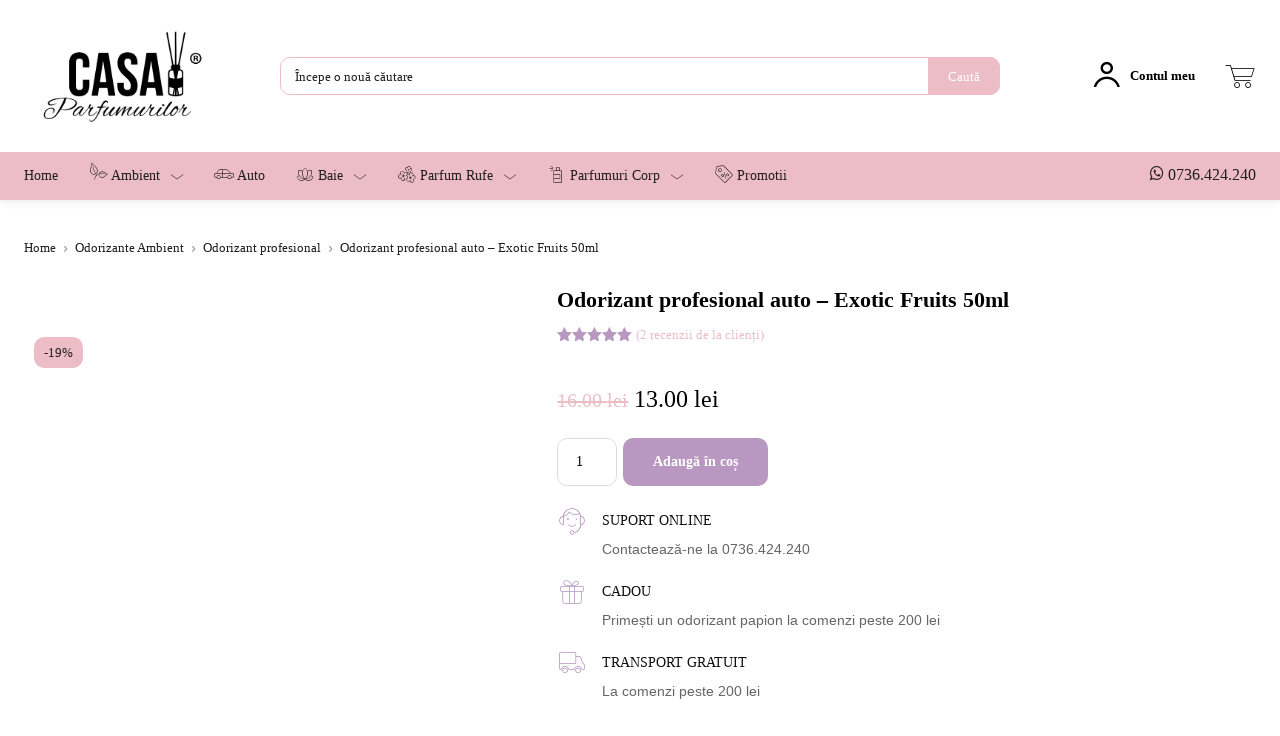

--- FILE ---
content_type: text/html; charset=UTF-8
request_url: https://www.casaparfumurilor.ro/product/odorizant-profesional-exotic-fruits-50ml/
body_size: 64526
content:
<!doctype html ><html lang="ro-RO" prefix="og: https://ogp.me/ns#"><head><script data-no-optimize="1">var litespeed_docref=sessionStorage.getItem("litespeed_docref");litespeed_docref&&(Object.defineProperty(document,"referrer",{get:function(){return litespeed_docref}}),sessionStorage.removeItem("litespeed_docref"));</script> <meta charset="UTF-8" /><title>Odorizant profesional auto – Exotic Fruits 50ml - Casa Parfumurilor</title><meta name="viewport" content="width=device-width, initial-scale=1.0"><link rel="pingback" href="https://www.casaparfumurilor.ro/xmlrpc.php" /><meta name="description" content="Comandă Odorizant profesional auto – Exotic Fruits 50ml online de pe casaparfumurilor.ro. Livrare rapidă, arome diverse și prețuri accesibile." /><meta name="robots" content="follow, index, max-snippet:-1, max-video-preview:-1, max-image-preview:large"/><link rel="canonical" href="https://www.casaparfumurilor.ro/product/odorizant-profesional-exotic-fruits-50ml/" /><meta property="og:locale" content="ro_RO" /><meta property="og:type" content="product" /><meta property="og:title" content="Odorizant profesional auto – Exotic Fruits 50ml - Casa Parfumurilor" /><meta property="og:description" content="Odorizantul profesional este de 5 ori mai concentrat decat odorizantul clasic. Mod de utilizare: se pulverizeaza in ambient sau pe covorasele din masina." /><meta property="og:url" content="https://www.casaparfumurilor.ro/product/odorizant-profesional-exotic-fruits-50ml/" /><meta property="og:site_name" content="Casa Parfumurilor" /><meta property="og:updated_time" content="2025-09-08T17:10:07+03:00" /><meta property="og:image" content="https://www.casaparfumurilor.ro/wp-content/uploads/2021/05/Exotic-Fruits.jpeg" /><meta property="og:image:secure_url" content="https://www.casaparfumurilor.ro/wp-content/uploads/2021/05/Exotic-Fruits.jpeg" /><meta property="og:image:width" content="1138" /><meta property="og:image:height" content="927" /><meta property="og:image:alt" content="Odorizant profesional auto – Exotic Fruits 50ml" /><meta property="og:image:type" content="image/jpeg" /><meta property="product:price:amount" content="13" /><meta property="product:price:currency" content="RON" /><meta property="product:availability" content="instock" /><meta name="twitter:card" content="summary_large_image" /><meta name="twitter:title" content="Odorizant profesional auto – Exotic Fruits 50ml - Casa Parfumurilor" /><meta name="twitter:description" content="Odorizantul profesional este de 5 ori mai concentrat decat odorizantul clasic. Mod de utilizare: se pulverizeaza in ambient sau pe covorasele din masina." /><meta name="twitter:image" content="https://www.casaparfumurilor.ro/wp-content/uploads/2021/05/Exotic-Fruits.jpeg" /><meta name="twitter:label1" content="Price" /><meta name="twitter:data1" content="13.00&nbsp;lei" /><meta name="twitter:label2" content="Availability" /><meta name="twitter:data2" content="In stock" /> <script type="application/ld+json" class="rank-math-schema">{"@context":"https://schema.org","@graph":[{"@type":"Place","@id":"https://www.casaparfumurilor.ro/#place","address":{"@type":"PostalAddress","streetAddress":"Str. Narciselor, Nr. 5","addressLocality":"Brasov","addressRegion":"Brasov","addressCountry":"Romania"}},{"@type":["Organization"],"@id":"https://www.casaparfumurilor.ro/#organization","name":"Casa Parfumurilor","url":"https://www.casaparfumurilor.ro","email":"office@casa-parfumurilor.com","address":{"@type":"PostalAddress","streetAddress":"Str. Narciselor, Nr. 5","addressLocality":"Brasov","addressRegion":"Brasov","addressCountry":"Romania"},"contactPoint":[{"@type":"ContactPoint","telephone":"+40736-424-240","contactType":"customer support"}],"location":{"@id":"https://www.casaparfumurilor.ro/#place"}},{"@type":"WebSite","@id":"https://www.casaparfumurilor.ro/#website","url":"https://www.casaparfumurilor.ro","name":"Casa Parfumurilor","publisher":{"@id":"https://www.casaparfumurilor.ro/#organization"},"inLanguage":"ro-RO"},{"@type":"ImageObject","@id":"https://www.casaparfumurilor.ro/wp-content/uploads/2021/05/Exotic-Fruits.jpeg","url":"https://www.casaparfumurilor.ro/wp-content/uploads/2021/05/Exotic-Fruits.jpeg","width":"1138","height":"927","inLanguage":"ro-RO"},{"@type":"ItemPage","@id":"https://www.casaparfumurilor.ro/product/odorizant-profesional-exotic-fruits-50ml/#webpage","url":"https://www.casaparfumurilor.ro/product/odorizant-profesional-exotic-fruits-50ml/","name":"Odorizant profesional auto \u2013 Exotic Fruits 50ml - Casa Parfumurilor","datePublished":"2021-05-11T18:16:50+03:00","dateModified":"2025-09-08T17:10:07+03:00","isPartOf":{"@id":"https://www.casaparfumurilor.ro/#website"},"primaryImageOfPage":{"@id":"https://www.casaparfumurilor.ro/wp-content/uploads/2021/05/Exotic-Fruits.jpeg"},"inLanguage":"ro-RO"},{"@type":"Product","name":"Odorizant profesional auto \u2013 Exotic Fruits 50ml - Casa Parfumurilor","description":"Comanda Odorizant profesional auto \u2013 Exotic Fruits 50ml online de pe casaparfumurilor.ro. Livrare rapida, arome diverse si preturi accesibile.","category":"Odorizante Ambient &gt; Odorizant profesional","mainEntityOfPage":{"@id":"https://www.casaparfumurilor.ro/product/odorizant-profesional-exotic-fruits-50ml/#webpage"},"image":[{"@type":"ImageObject","url":"https://www.casaparfumurilor.ro/wp-content/uploads/2021/05/Exotic-Fruits.jpeg","height":"927","width":"1138"}],"aggregateRating":{"@type":"AggregateRating","ratingValue":"5.00","bestRating":"5","ratingCount":"1","reviewCount":"2"},"review":[{"@type":"Review","@id":"https://www.casaparfumurilor.ro/product/odorizant-profesional-exotic-fruits-50ml/#li-comment-44483","description":"Super miros ...recomand","datePublished":"2025-09-08 09:41:29","reviewRating":{"@type":"Rating","ratingValue":"5","bestRating":"5","worstRating":"1"},"author":{"@type":"Person","name":"Adrian Palade"}},{"@type":"Review","@id":"https://www.casaparfumurilor.ro/product/odorizant-profesional-exotic-fruits-50ml/#li-comment-43494","datePublished":"2025-08-22 09:23:49","reviewRating":{"@type":"Rating","ratingValue":"5","bestRating":"5","worstRating":"1"},"author":{"@type":"Person","name":"Andrei Narcis Velica"}}],"offers":{"@type":"Offer","price":"13.00","priceCurrency":"RON","priceValidUntil":"2027-12-31","availability":"https://schema.org/InStock","itemCondition":"NewCondition","url":"https://www.casaparfumurilor.ro/product/odorizant-profesional-exotic-fruits-50ml/","seller":{"@type":"Organization","@id":"https://www.casaparfumurilor.ro/","name":"Casa Parfumurilor","url":"https://www.casaparfumurilor.ro","logo":""}},"@id":"https://www.casaparfumurilor.ro/product/odorizant-profesional-exotic-fruits-50ml/#richSnippet"}]}</script> <link rel='dns-prefetch' href='//fonts.googleapis.com' /><link rel="alternate" type="application/rss+xml" title="Casa Parfumurilor &raquo; Flux" href="https://www.casaparfumurilor.ro/feed/" /><link rel="alternate" type="application/rss+xml" title="Casa Parfumurilor &raquo; Flux comentarii" href="https://www.casaparfumurilor.ro/comments/feed/" /><link rel="alternate" type="application/rss+xml" title="Flux comentarii Casa Parfumurilor &raquo; Odorizant profesional auto – Exotic Fruits 50ml" href="https://www.casaparfumurilor.ro/product/odorizant-profesional-exotic-fruits-50ml/feed/" /><link data-optimized="2" rel="stylesheet" href="https://www.casaparfumurilor.ro/wp-content/litespeed/css/421b71734f8f42def047a08001b92066.css?ver=ec590" /><link rel="preload" as="image" href="https://www.casaparfumurilor.ro/wp-content/uploads/2019/07/logo-1.png.webp"><link rel="preload" as="image" href="https://www.casaparfumurilor.ro/wp-content/uploads/2019/07/logo-1.png.webp"><link rel="preload" as="image" href="https://www.casaparfumurilor.ro/wp-content/uploads/2019/07/logo-1.png.webp"><link rel="preload" as="image" href="https://www.casaparfumurilor.ro/wp-content/uploads/2019/07/logo-1.png.webp"><link rel="preload" as="image" href="https://www.casaparfumurilor.ro/wp-content/uploads/2021/05/Exotic-Fruits.jpeg.webp"><style id='rank-math-toc-block-style-inline-css' type='text/css'>.wp-block-rank-math-toc-block nav ol{counter-reset:item}.wp-block-rank-math-toc-block nav ol li{display:block}.wp-block-rank-math-toc-block nav ol li:before{content:counters(item, ".") ". ";counter-increment:item}</style><style id='classic-theme-styles-inline-css' type='text/css'>/*! This file is auto-generated */
.wp-block-button__link{color:#fff;background-color:#32373c;border-radius:9999px;box-shadow:none;text-decoration:none;padding:calc(.667em + 2px) calc(1.333em + 2px);font-size:1.125em}.wp-block-file__button{background:#32373c;color:#fff;text-decoration:none}</style><style id='global-styles-inline-css' type='text/css'>body{--wp--preset--color--black: #000000;--wp--preset--color--cyan-bluish-gray: #abb8c3;--wp--preset--color--white: #ffffff;--wp--preset--color--pale-pink: #f78da7;--wp--preset--color--vivid-red: #cf2e2e;--wp--preset--color--luminous-vivid-orange: #ff6900;--wp--preset--color--luminous-vivid-amber: #fcb900;--wp--preset--color--light-green-cyan: #7bdcb5;--wp--preset--color--vivid-green-cyan: #00d084;--wp--preset--color--pale-cyan-blue: #8ed1fc;--wp--preset--color--vivid-cyan-blue: #0693e3;--wp--preset--color--vivid-purple: #9b51e0;--wp--preset--gradient--vivid-cyan-blue-to-vivid-purple: linear-gradient(135deg,rgba(6,147,227,1) 0%,rgb(155,81,224) 100%);--wp--preset--gradient--light-green-cyan-to-vivid-green-cyan: linear-gradient(135deg,rgb(122,220,180) 0%,rgb(0,208,130) 100%);--wp--preset--gradient--luminous-vivid-amber-to-luminous-vivid-orange: linear-gradient(135deg,rgba(252,185,0,1) 0%,rgba(255,105,0,1) 100%);--wp--preset--gradient--luminous-vivid-orange-to-vivid-red: linear-gradient(135deg,rgba(255,105,0,1) 0%,rgb(207,46,46) 100%);--wp--preset--gradient--very-light-gray-to-cyan-bluish-gray: linear-gradient(135deg,rgb(238,238,238) 0%,rgb(169,184,195) 100%);--wp--preset--gradient--cool-to-warm-spectrum: linear-gradient(135deg,rgb(74,234,220) 0%,rgb(151,120,209) 20%,rgb(207,42,186) 40%,rgb(238,44,130) 60%,rgb(251,105,98) 80%,rgb(254,248,76) 100%);--wp--preset--gradient--blush-light-purple: linear-gradient(135deg,rgb(255,206,236) 0%,rgb(152,150,240) 100%);--wp--preset--gradient--blush-bordeaux: linear-gradient(135deg,rgb(254,205,165) 0%,rgb(254,45,45) 50%,rgb(107,0,62) 100%);--wp--preset--gradient--luminous-dusk: linear-gradient(135deg,rgb(255,203,112) 0%,rgb(199,81,192) 50%,rgb(65,88,208) 100%);--wp--preset--gradient--pale-ocean: linear-gradient(135deg,rgb(255,245,203) 0%,rgb(182,227,212) 50%,rgb(51,167,181) 100%);--wp--preset--gradient--electric-grass: linear-gradient(135deg,rgb(202,248,128) 0%,rgb(113,206,126) 100%);--wp--preset--gradient--midnight: linear-gradient(135deg,rgb(2,3,129) 0%,rgb(40,116,252) 100%);--wp--preset--font-size--small: 11px;--wp--preset--font-size--medium: 20px;--wp--preset--font-size--large: 32px;--wp--preset--font-size--x-large: 42px;--wp--preset--font-size--regular: 15px;--wp--preset--font-size--larger: 50px;--wp--preset--spacing--20: 0.44rem;--wp--preset--spacing--30: 0.67rem;--wp--preset--spacing--40: 1rem;--wp--preset--spacing--50: 1.5rem;--wp--preset--spacing--60: 2.25rem;--wp--preset--spacing--70: 3.38rem;--wp--preset--spacing--80: 5.06rem;--wp--preset--shadow--natural: 6px 6px 9px rgba(0, 0, 0, 0.2);--wp--preset--shadow--deep: 12px 12px 50px rgba(0, 0, 0, 0.4);--wp--preset--shadow--sharp: 6px 6px 0px rgba(0, 0, 0, 0.2);--wp--preset--shadow--outlined: 6px 6px 0px -3px rgba(255, 255, 255, 1), 6px 6px rgba(0, 0, 0, 1);--wp--preset--shadow--crisp: 6px 6px 0px rgba(0, 0, 0, 1);}:where(.is-layout-flex){gap: 0.5em;}:where(.is-layout-grid){gap: 0.5em;}body .is-layout-flex{display: flex;}body .is-layout-flex{flex-wrap: wrap;align-items: center;}body .is-layout-flex > *{margin: 0;}body .is-layout-grid{display: grid;}body .is-layout-grid > *{margin: 0;}:where(.wp-block-columns.is-layout-flex){gap: 2em;}:where(.wp-block-columns.is-layout-grid){gap: 2em;}:where(.wp-block-post-template.is-layout-flex){gap: 1.25em;}:where(.wp-block-post-template.is-layout-grid){gap: 1.25em;}.has-black-color{color: var(--wp--preset--color--black) !important;}.has-cyan-bluish-gray-color{color: var(--wp--preset--color--cyan-bluish-gray) !important;}.has-white-color{color: var(--wp--preset--color--white) !important;}.has-pale-pink-color{color: var(--wp--preset--color--pale-pink) !important;}.has-vivid-red-color{color: var(--wp--preset--color--vivid-red) !important;}.has-luminous-vivid-orange-color{color: var(--wp--preset--color--luminous-vivid-orange) !important;}.has-luminous-vivid-amber-color{color: var(--wp--preset--color--luminous-vivid-amber) !important;}.has-light-green-cyan-color{color: var(--wp--preset--color--light-green-cyan) !important;}.has-vivid-green-cyan-color{color: var(--wp--preset--color--vivid-green-cyan) !important;}.has-pale-cyan-blue-color{color: var(--wp--preset--color--pale-cyan-blue) !important;}.has-vivid-cyan-blue-color{color: var(--wp--preset--color--vivid-cyan-blue) !important;}.has-vivid-purple-color{color: var(--wp--preset--color--vivid-purple) !important;}.has-black-background-color{background-color: var(--wp--preset--color--black) !important;}.has-cyan-bluish-gray-background-color{background-color: var(--wp--preset--color--cyan-bluish-gray) !important;}.has-white-background-color{background-color: var(--wp--preset--color--white) !important;}.has-pale-pink-background-color{background-color: var(--wp--preset--color--pale-pink) !important;}.has-vivid-red-background-color{background-color: var(--wp--preset--color--vivid-red) !important;}.has-luminous-vivid-orange-background-color{background-color: var(--wp--preset--color--luminous-vivid-orange) !important;}.has-luminous-vivid-amber-background-color{background-color: var(--wp--preset--color--luminous-vivid-amber) !important;}.has-light-green-cyan-background-color{background-color: var(--wp--preset--color--light-green-cyan) !important;}.has-vivid-green-cyan-background-color{background-color: var(--wp--preset--color--vivid-green-cyan) !important;}.has-pale-cyan-blue-background-color{background-color: var(--wp--preset--color--pale-cyan-blue) !important;}.has-vivid-cyan-blue-background-color{background-color: var(--wp--preset--color--vivid-cyan-blue) !important;}.has-vivid-purple-background-color{background-color: var(--wp--preset--color--vivid-purple) !important;}.has-black-border-color{border-color: var(--wp--preset--color--black) !important;}.has-cyan-bluish-gray-border-color{border-color: var(--wp--preset--color--cyan-bluish-gray) !important;}.has-white-border-color{border-color: var(--wp--preset--color--white) !important;}.has-pale-pink-border-color{border-color: var(--wp--preset--color--pale-pink) !important;}.has-vivid-red-border-color{border-color: var(--wp--preset--color--vivid-red) !important;}.has-luminous-vivid-orange-border-color{border-color: var(--wp--preset--color--luminous-vivid-orange) !important;}.has-luminous-vivid-amber-border-color{border-color: var(--wp--preset--color--luminous-vivid-amber) !important;}.has-light-green-cyan-border-color{border-color: var(--wp--preset--color--light-green-cyan) !important;}.has-vivid-green-cyan-border-color{border-color: var(--wp--preset--color--vivid-green-cyan) !important;}.has-pale-cyan-blue-border-color{border-color: var(--wp--preset--color--pale-cyan-blue) !important;}.has-vivid-cyan-blue-border-color{border-color: var(--wp--preset--color--vivid-cyan-blue) !important;}.has-vivid-purple-border-color{border-color: var(--wp--preset--color--vivid-purple) !important;}.has-vivid-cyan-blue-to-vivid-purple-gradient-background{background: var(--wp--preset--gradient--vivid-cyan-blue-to-vivid-purple) !important;}.has-light-green-cyan-to-vivid-green-cyan-gradient-background{background: var(--wp--preset--gradient--light-green-cyan-to-vivid-green-cyan) !important;}.has-luminous-vivid-amber-to-luminous-vivid-orange-gradient-background{background: var(--wp--preset--gradient--luminous-vivid-amber-to-luminous-vivid-orange) !important;}.has-luminous-vivid-orange-to-vivid-red-gradient-background{background: var(--wp--preset--gradient--luminous-vivid-orange-to-vivid-red) !important;}.has-very-light-gray-to-cyan-bluish-gray-gradient-background{background: var(--wp--preset--gradient--very-light-gray-to-cyan-bluish-gray) !important;}.has-cool-to-warm-spectrum-gradient-background{background: var(--wp--preset--gradient--cool-to-warm-spectrum) !important;}.has-blush-light-purple-gradient-background{background: var(--wp--preset--gradient--blush-light-purple) !important;}.has-blush-bordeaux-gradient-background{background: var(--wp--preset--gradient--blush-bordeaux) !important;}.has-luminous-dusk-gradient-background{background: var(--wp--preset--gradient--luminous-dusk) !important;}.has-pale-ocean-gradient-background{background: var(--wp--preset--gradient--pale-ocean) !important;}.has-electric-grass-gradient-background{background: var(--wp--preset--gradient--electric-grass) !important;}.has-midnight-gradient-background{background: var(--wp--preset--gradient--midnight) !important;}.has-small-font-size{font-size: var(--wp--preset--font-size--small) !important;}.has-medium-font-size{font-size: var(--wp--preset--font-size--medium) !important;}.has-large-font-size{font-size: var(--wp--preset--font-size--large) !important;}.has-x-large-font-size{font-size: var(--wp--preset--font-size--x-large) !important;}
.wp-block-navigation a:where(:not(.wp-element-button)){color: inherit;}
:where(.wp-block-post-template.is-layout-flex){gap: 1.25em;}:where(.wp-block-post-template.is-layout-grid){gap: 1.25em;}
:where(.wp-block-columns.is-layout-flex){gap: 2em;}:where(.wp-block-columns.is-layout-grid){gap: 2em;}
.wp-block-pullquote{font-size: 1.5em;line-height: 1.6;}</style><style id='woocommerce-inline-inline-css' type='text/css'>.woocommerce form .form-row .required { visibility: visible; }</style><style id='td-theme-inline-css' type='text/css'>@media (max-width:767px){.td-header-desktop-wrap{display:none}}@media (min-width:767px){.td-header-mobile-wrap{display:none}}</style> <script type="litespeed/javascript" data-src="https://www.casaparfumurilor.ro/wp-includes/js/jquery/jquery.min.js" id="jquery-core-js"></script> <script id="wc-add-to-cart-js-extra" type="litespeed/javascript">var wc_add_to_cart_params={"ajax_url":"\/wp-admin\/admin-ajax.php","wc_ajax_url":"\/?wc-ajax=%%endpoint%%","i18n_view_cart":"Vezi co\u0219ul","cart_url":"https:\/\/www.casaparfumurilor.ro\/cart\/","is_cart":"","cart_redirect_after_add":"no"}</script> <script id="wc-single-product-js-extra" type="litespeed/javascript">var wc_single_product_params={"i18n_required_rating_text":"Te rog selecteaz\u0103 o evaluare","review_rating_required":"yes","flexslider":{"rtl":!1,"animation":"slide","smoothHeight":!0,"directionNav":!1,"controlNav":"thumbnails","slideshow":!1,"animationSpeed":500,"animationLoop":!1,"allowOneSlide":!1},"zoom_enabled":"1","zoom_options":[],"photoswipe_enabled":"1","photoswipe_options":{"shareEl":!1,"closeOnScroll":!1,"history":!1,"hideAnimationDuration":0,"showAnimationDuration":0},"flexslider_enabled":"1"}</script> <script id="woocommerce-js-extra" type="litespeed/javascript">var woocommerce_params={"ajax_url":"\/wp-admin\/admin-ajax.php","wc_ajax_url":"\/?wc-ajax=%%endpoint%%"}</script> <script id="mktr-loader-js-extra" type="litespeed/javascript">var mktr_data={"uuid":null,"clear":"0","isWoodMart":"0","push":[{"event":"__sm__view_product","product_id":16052}],"js":[]}</script> <link rel="https://api.w.org/" href="https://www.casaparfumurilor.ro/wp-json/" /><link rel="alternate" type="application/json" href="https://www.casaparfumurilor.ro/wp-json/wp/v2/product/16052" /><link rel="EditURI" type="application/rsd+xml" title="RSD" href="https://www.casaparfumurilor.ro/xmlrpc.php?rsd" /><link rel='shortlink' href='https://www.casaparfumurilor.ro/?p=16052' /><link rel="alternate" type="application/json+oembed" href="https://www.casaparfumurilor.ro/wp-json/oembed/1.0/embed?url=https%3A%2F%2Fwww.casaparfumurilor.ro%2Fproduct%2Fodorizant-profesional-exotic-fruits-50ml%2F" /><link rel="alternate" type="text/xml+oembed" href="https://www.casaparfumurilor.ro/wp-json/oembed/1.0/embed?url=https%3A%2F%2Fwww.casaparfumurilor.ro%2Fproduct%2Fodorizant-profesional-exotic-fruits-50ml%2F&#038;format=xml" /> <script type="litespeed/javascript">window.tdb_global_vars={"wpRestUrl":"https:\/\/www.casaparfumurilor.ro\/wp-json\/","permalinkStructure":"\/%postname%\/"};window.tdb_p_autoload_vars={"isAjax":!1,"isAdminBarShowing":!1,"autoloadStatus":"off","origPostEditUrl":null}</script> <style id="tdb-global-colors">:root{--mm-custom-color-4:#C2A25D;--mm-custom-color-5:#F7F9F9;--mm-custom-color-1:#053426;--mm-custom-color-2:#B79259;--mm-custom-color-3:#79847E}</style><style id="tdb-global-fonts">:root{--global-1:Gilda Display;--global-2:Red Hat Display;--global-3:Pinyon Script;}</style><noscript><style>.woocommerce-product-gallery{ opacity: 1 !important; }</style></noscript><meta name="generator" content="Powered by Slider Revolution 6.5.14 - responsive, Mobile-Friendly Slider Plugin for WordPress with comfortable drag and drop interface." /> <script id="td-generated-header-js" type="litespeed/javascript">var tdBlocksArray=[];function tdBlock(){this.id='';this.block_type=1;this.atts='';this.td_column_number='';this.td_current_page=1;this.post_count=0;this.found_posts=0;this.max_num_pages=0;this.td_filter_value='';this.is_ajax_running=!1;this.td_user_action='';this.header_color='';this.ajax_pagination_infinite_stop=''}(function(){var htmlTag=document.getElementsByTagName("html")[0];if(navigator.userAgent.indexOf("MSIE 10.0")>-1){htmlTag.className+=' ie10'}
if(!!navigator.userAgent.match(/Trident.*rv\:11\./)){htmlTag.className+=' ie11'}
if(navigator.userAgent.indexOf("Edge")>-1){htmlTag.className+=' ieEdge'}
if(/(iPad|iPhone|iPod)/g.test(navigator.userAgent)){htmlTag.className+=' td-md-is-ios'}
var user_agent=navigator.userAgent.toLowerCase();if(user_agent.indexOf("android")>-1){htmlTag.className+=' td-md-is-android'}
if(-1!==navigator.userAgent.indexOf('Mac OS X')){htmlTag.className+=' td-md-is-os-x'}
if(/chrom(e|ium)/.test(navigator.userAgent.toLowerCase())){htmlTag.className+=' td-md-is-chrome'}
if(-1!==navigator.userAgent.indexOf('Firefox')){htmlTag.className+=' td-md-is-firefox'}
if(-1!==navigator.userAgent.indexOf('Safari')&&-1===navigator.userAgent.indexOf('Chrome')){htmlTag.className+=' td-md-is-safari'}
if(-1!==navigator.userAgent.indexOf('IEMobile')){htmlTag.className+=' td-md-is-iemobile'}})();var tdLocalCache={};(function(){"use strict";tdLocalCache={data:{},remove:function(resource_id){delete tdLocalCache.data[resource_id]},exist:function(resource_id){return tdLocalCache.data.hasOwnProperty(resource_id)&&tdLocalCache.data[resource_id]!==null},get:function(resource_id){return tdLocalCache.data[resource_id]},set:function(resource_id,cachedData){tdLocalCache.remove(resource_id);tdLocalCache.data[resource_id]=cachedData}}})();var td_viewport_interval_list=[{"limitBottom":767,"sidebarWidth":228},{"limitBottom":1018,"sidebarWidth":300},{"limitBottom":1140,"sidebarWidth":324}];var tdc_is_installed="yes";var td_ajax_url="https:\/\/www.casaparfumurilor.ro\/wp-admin\/admin-ajax.php?td_theme_name=Newspaper&v=12.6.9";var td_get_template_directory_uri="https:\/\/www.casaparfumurilor.ro\/wp-content\/plugins\/td-composer\/legacy\/common";var tds_snap_menu="";var tds_logo_on_sticky="";var tds_header_style="";var td_please_wait="V\u0103 rug\u0103m a\u0219tepta\u021bi...";var td_email_user_pass_incorrect="Nume de utilizator sau parola incorect\u0103!";var td_email_user_incorrect="Email sau nume de utilizator incorect!";var td_email_incorrect="Email incorect!";var td_user_incorrect="Username incorrect!";var td_email_user_empty="Email or username empty!";var td_pass_empty="Pass empty!";var td_pass_pattern_incorrect="Invalid Pass Pattern!";var td_retype_pass_incorrect="Retyped Pass incorrect!";var tds_more_articles_on_post_enable="";var tds_more_articles_on_post_time_to_wait="";var tds_more_articles_on_post_pages_distance_from_top=0;var tds_captcha="";var tds_theme_color_site_wide="#ecbdc6";var tds_smart_sidebar="";var tdThemeName="Newspaper";var tdThemeNameWl="Newspaper";var td_magnific_popup_translation_tPrev="\u00cenainte (Tasta direc\u021bionare st\u00e2nga)";var td_magnific_popup_translation_tNext="\u00cenapoi (Tasta direc\u021bionare dreapta)";var td_magnific_popup_translation_tCounter="%curr% din %total%";var td_magnific_popup_translation_ajax_tError="Con\u021binutul de la %url% nu poate fi \u00eenc\u0103rcat.";var td_magnific_popup_translation_image_tError="Imaginea #%curr% nu poate fi \u00eenc\u0103rcat\u0103.";var tdBlockNonce="2d23f1f0f5";var tdMobileMenu="enabled";var tdMobileSearch="enabled";var tdDateNamesI18n={"month_names":["ianuarie","februarie","martie","aprilie","mai","iunie","iulie","august","septembrie","octombrie","noiembrie","decembrie"],"month_names_short":["ian.","feb.","mart.","apr.","mai","iun.","iul.","aug.","sept.","oct.","nov.","dec."],"day_names":["duminic\u0103","luni","mar\u021bi","miercuri","joi","vineri","s\u00e2mb\u0103t\u0103"],"day_names_short":["D","lun","mar","mie","J","vin","S"]};var tdb_modal_confirm="Salva\u021bi";var tdb_modal_cancel="Anulare";var tdb_modal_confirm_alt="Da";var tdb_modal_cancel_alt="Nu";var td_deploy_mode="deploy";var td_ad_background_click_link="";var td_ad_background_click_target=""</script> <style>.td-menu-background,.td-search-background{background-image:url('https://www.casaparfumurilor.ro/wp-content/uploads/2024/06/mobile-menu-background-casaparfumurilor.webp')}.td-mobile-content .td-mobile-main-menu>li>a{font-family:"Roboto Slab"}.td-mobile-content .sub-menu a{font-family:"Roboto Slab"}#td-mobile-nav,#td-mobile-nav .wpb_button,.td-search-wrap-mob{font-family:"Roboto Slab"}.td-page-title,.td-category-title-holder .td-page-title{font-family:"Roboto Slab"}.td-page-content p,.td-page-content li,.td-page-content .td_block_text_with_title,.wpb_text_column p{font-family:"Roboto Slab"}.td-page-content h1,.wpb_text_column h1{font-family:"Roboto Slab";font-size:22px}.td-page-content h2,.wpb_text_column h2{font-family:"Roboto Slab"}.td-page-content h3,.wpb_text_column h3{font-family:"Roboto Slab"}.td-page-content h4,.wpb_text_column h4{font-family:"Roboto Slab"}.td-page-content h5,.wpb_text_column h5{font-family:"Roboto Slab"}.td-page-content h6,.wpb_text_column h6{font-family:"Roboto Slab"}body,p{font-family:"Roboto Slab"}.white-popup-block:before{background-image:url('https://www.casaparfumurilor.ro/wp-content/uploads/2024/06/mobile-menu-background-casaparfumurilor.webp')}.white-popup-block,.white-popup-block .wpb_button{font-family:"Roboto Slab"}.woocommerce{font-family:"Roboto Slab"}.td_cl .td-container{width:100%}@media (min-width:768px) and (max-width:1018px){.td_cl{padding:0 14px}}@media (max-width:767px){.td_cl .td-container{padding:0}}@media (min-width:1019px) and (max-width:1140px){.td_cl.stretch_row_content_no_space{padding-left:20px;padding-right:20px}}@media (min-width:1141px){.td_cl.stretch_row_content_no_space{padding-left:24px;padding-right:24px}}:root{--td_excl_label:'EXCLUSIV';--td_theme_color:#ecbdc6;--td_slider_text:rgba(236,189,198,0.7);--td_mobile_gradient_one_mob:#333145;--td_mobile_gradient_two_mob:rgba(236,189,198,0.52);--td_mobile_text_active_color:#ecbdc6}</style> <script type="litespeed/javascript">window.dataLayer=window.dataLayer||[];(function(R,e,s,h,a,p,E){R[s+a]=a;E=e.getElementsByTagName(s)[0];p=e.createElement(s);p.async=!0;p.src="https://"+h+"/main.js?id="+a;E.parentNode.insertBefore(p,E)})(window,document,"script","dre2.casaparfumurilor.ro","CAWTP2RF")</script> <link rel="icon" href="https://www.casaparfumurilor.ro/wp-content/uploads/2019/11/favicon.ico" sizes="32x32" /><link rel="icon" href="https://www.casaparfumurilor.ro/wp-content/uploads/2019/11/favicon.ico" sizes="192x192" /><link rel="apple-touch-icon" href="https://www.casaparfumurilor.ro/wp-content/uploads/2019/11/favicon.ico" /><meta name="msapplication-TileImage" content="https://www.casaparfumurilor.ro/wp-content/uploads/2019/11/favicon.ico" /> <script type="litespeed/javascript">function setREVStartSize(e){window.RSIW=window.RSIW===undefined?window.innerWidth:window.RSIW;window.RSIH=window.RSIH===undefined?window.innerHeight:window.RSIH;try{var pw=document.getElementById(e.c).parentNode.offsetWidth,newh;pw=pw===0||isNaN(pw)?window.RSIW:pw;e.tabw=e.tabw===undefined?0:parseInt(e.tabw);e.thumbw=e.thumbw===undefined?0:parseInt(e.thumbw);e.tabh=e.tabh===undefined?0:parseInt(e.tabh);e.thumbh=e.thumbh===undefined?0:parseInt(e.thumbh);e.tabhide=e.tabhide===undefined?0:parseInt(e.tabhide);e.thumbhide=e.thumbhide===undefined?0:parseInt(e.thumbhide);e.mh=e.mh===undefined||e.mh==""||e.mh==="auto"?0:parseInt(e.mh,0);if(e.layout==="fullscreen"||e.l==="fullscreen")
newh=Math.max(e.mh,window.RSIH);else{e.gw=Array.isArray(e.gw)?e.gw:[e.gw];for(var i in e.rl)if(e.gw[i]===undefined||e.gw[i]===0)e.gw[i]=e.gw[i-1];e.gh=e.el===undefined||e.el===""||(Array.isArray(e.el)&&e.el.length==0)?e.gh:e.el;e.gh=Array.isArray(e.gh)?e.gh:[e.gh];for(var i in e.rl)if(e.gh[i]===undefined||e.gh[i]===0)e.gh[i]=e.gh[i-1];var nl=new Array(e.rl.length),ix=0,sl;e.tabw=e.tabhide>=pw?0:e.tabw;e.thumbw=e.thumbhide>=pw?0:e.thumbw;e.tabh=e.tabhide>=pw?0:e.tabh;e.thumbh=e.thumbhide>=pw?0:e.thumbh;for(var i in e.rl)nl[i]=e.rl[i]<window.RSIW?0:e.rl[i];sl=nl[0];for(var i in nl)if(sl>nl[i]&&nl[i]>0){sl=nl[i];ix=i}
var m=pw>(e.gw[ix]+e.tabw+e.thumbw)?1:(pw-(e.tabw+e.thumbw))/(e.gw[ix]);newh=(e.gh[ix]*m)+(e.tabh+e.thumbh)}
var el=document.getElementById(e.c);if(el!==null&&el)el.style.height=newh+"px";el=document.getElementById(e.c+"_wrapper");if(el!==null&&el){el.style.height=newh+"px";el.style.display="block"}}catch(e){console.log("Failure at Presize of Slider:"+e)}}</script> <style>.tdm-btn-style1{background-color:#ecbdc6}.tdm-btn-style2:before{border-color:#ecbdc6}.tdm-btn-style2{color:#ecbdc6}.tdm-btn-style3{-webkit-box-shadow:0 2px 16px #ecbdc6;-moz-box-shadow:0 2px 16px #ecbdc6;box-shadow:0 2px 16px #ecbdc6}.tdm-btn-style3:hover{-webkit-box-shadow:0 4px 26px #ecbdc6;-moz-box-shadow:0 4px 26px #ecbdc6;box-shadow:0 4px 26px #ecbdc6}</style><style id="tdw-css-placeholder"></style></head><body class="product-template-default single single-product postid-16052 theme-Newspaper woocommerce woocommerce-page woocommerce-no-js td-woo-variation-switches odorizant-profesional-exotic-fruits-50ml global-block-template-1 tdb_template_38369 tdb-template  tdc-header-template  tdc-footer-template td-full-layout" itemscope="itemscope" itemtype="https://schema.org/WebPage"><div class="td-scroll-up" data-style="style1"><i class="td-icon-menu-up"></i></div><div class="td-menu-background" style="visibility:hidden"></div><div id="td-mobile-nav" style="visibility:hidden"><div class="td-mobile-container"><div class="td-menu-socials-wrap"><div class="td-menu-socials"></div><div class="td-mobile-close">
<span><i class="td-icon-close-mobile"></i></span></div></div><div class="td-menu-login-section"><div class="td-guest-wrap"><div class="td-menu-login"><a id="login-link-mob">Conectare</a> <span></span><a id="register-link-mob">Creează cont</a></div></div></div><div class="td-mobile-content"><div class="menu-td-mobile-header-menu-container"><ul id="menu-td-mobile-header-menu" class="td-mobile-main-menu"><li id="menu-item-38631" class="menu-item menu-item-type-post_type menu-item-object-page menu-item-home menu-item-first menu-item-38631"><a href="https://www.casaparfumurilor.ro/">Home</a></li><li id="menu-item-38632" class="menu-item menu-item-type-taxonomy menu-item-object-product_cat current-product-ancestor current-menu-parent current-product-parent menu-item-has-children menu-item-38632"><a href="https://www.casaparfumurilor.ro/product-category/odorizante-ambient/"><i class="tds-icon tdc-font-tdmp tdc-font-tdmp-leves menu-icon"></i>Ambient<i class="td-icon-menu-right td-element-after"></i></a><ul class="sub-menu"><li id="menu-item-38633" class="menu-item menu-item-type-taxonomy menu-item-object-product_cat menu-item-38633"><a href="https://www.casaparfumurilor.ro/product-category/odorizante-ambient/odorizant-cu-ventilator/">Odorizant cu ventilator și umidificator</a></li><li id="menu-item-38635" class="menu-item menu-item-type-taxonomy menu-item-object-product_cat menu-item-38635"><a href="https://www.casaparfumurilor.ro/product-category/odorizante-ambient/parfum-odorizant-ambient/">Parfum-odorizant ambient</a></li><li id="menu-item-38636" class="menu-item menu-item-type-taxonomy menu-item-object-product_cat menu-item-38636"><a href="https://www.casaparfumurilor.ro/product-category/odorizante-ambient/parfum-odorizant-cu-betisoare/">Parfum-odorizant cu betisoare</a></li><li id="menu-item-38634" class="menu-item menu-item-type-taxonomy menu-item-object-product_cat current-product-ancestor current-menu-parent current-product-parent menu-item-38634"><a href="https://www.casaparfumurilor.ro/product-category/odorizante-ambient/odorizant-profesional/">Odorizant profesional</a></li><li id="menu-item-38637" class="menu-item menu-item-type-taxonomy menu-item-object-product_cat menu-item-38637"><a href="https://www.casaparfumurilor.ro/product-category/odorizante-ambient/saculeti/">Saculeti</a></li><li id="menu-item-38638" class="menu-item menu-item-type-taxonomy menu-item-object-product_cat menu-item-38638"><a href="https://www.casaparfumurilor.ro/product-category/odorizante-ambient/solid-odorizante-ambient/">Solid</a></li></ul></li><li id="menu-item-38639" class="menu-item menu-item-type-taxonomy menu-item-object-product_cat current-product-ancestor current-menu-parent current-product-parent menu-item-38639"><a href="https://www.casaparfumurilor.ro/product-category/odorizante-auto/"><i class="tds-icon tdc-font-tdmp tdc-font-tdmp-car menu-icon"></i>Auto</a></li><li id="menu-item-38640" class="menu-item menu-item-type-taxonomy menu-item-object-product_cat menu-item-has-children menu-item-38640"><a href="https://www.casaparfumurilor.ro/product-category/odorizante-baie/"><i class="tds-icon tdc-font-tdmp tdc-font-tdmp-lotus menu-icon"></i>Baie<i class="td-icon-menu-right td-element-after"></i></a><ul class="sub-menu"><li id="menu-item-38642" class="menu-item menu-item-type-taxonomy menu-item-object-product_cat menu-item-38642"><a href="https://www.casaparfumurilor.ro/product-category/odorizante-baie/odorizante-pisoar/">Odorizante si Site Pisoar</a></li><li id="menu-item-38643" class="menu-item menu-item-type-taxonomy menu-item-object-product_cat menu-item-38643"><a href="https://www.casaparfumurilor.ro/product-category/odorizante-baie/odorizante-toaleta/">Odorizante WC</a></li></ul></li><li id="menu-item-38645" class="menu-item menu-item-type-taxonomy menu-item-object-product_cat menu-item-has-children menu-item-38645"><a href="https://www.casaparfumurilor.ro/product-category/parfum-rufe/"><i class="tds-icon tdc-font-tdmp tdc-font-tdmp-flowers menu-icon"></i>Parfum Rufe<i class="td-icon-menu-right td-element-after"></i></a><ul class="sub-menu"><li id="menu-item-38646" class="menu-item menu-item-type-taxonomy menu-item-object-product_cat menu-item-38646"><a href="https://www.casaparfumurilor.ro/product-category/parfum-rufe/balsam-rufe/">Balsam Rufe</a></li><li id="menu-item-38647" class="menu-item menu-item-type-taxonomy menu-item-object-product_cat menu-item-38647"><a href="https://www.casaparfumurilor.ro/product-category/parfum-rufe/detergent-rufe/">Detergent rufe</a></li><li id="menu-item-38648" class="menu-item menu-item-type-taxonomy menu-item-object-product_cat menu-item-38648"><a href="https://www.casaparfumurilor.ro/product-category/parfum-rufe/esenta-rufe/">Esenta Rufe</a></li></ul></li><li id="menu-item-38650" class="menu-item menu-item-type-taxonomy menu-item-object-product_cat menu-item-has-children menu-item-38650"><a href="https://www.casaparfumurilor.ro/product-category/parfumuri-corp/"><i class="tds-icon tdc-font-tdmp tdc-font-tdmp-spray-paint menu-icon"></i>Parfumuri Corp<i class="td-icon-menu-right td-element-after"></i></a><ul class="sub-menu"><li id="menu-item-38651" class="menu-item menu-item-type-taxonomy menu-item-object-product_cat menu-item-38651"><a href="https://www.casaparfumurilor.ro/product-category/parfumuri-corp/apa-de-parfum-barbati/">Apa de Parfum Barbati</a></li><li id="menu-item-38652" class="menu-item menu-item-type-taxonomy menu-item-object-product_cat menu-item-38652"><a href="https://www.casaparfumurilor.ro/product-category/parfumuri-corp/apa-de-parfum-dama/">Apa de Parfum Dama</a></li><li id="menu-item-38653" class="menu-item menu-item-type-taxonomy menu-item-object-product_cat menu-item-38653"><a href="https://www.casaparfumurilor.ro/product-category/parfumuri-corp/apa-de-parfum-unisex/">Apa de Parfum Unisex</a></li><li id="menu-item-38649" class="menu-item menu-item-type-taxonomy menu-item-object-product_cat menu-item-38649"><a href="https://www.casaparfumurilor.ro/product-category/sanitar/">Alcool pentru parfumuri</a></li><li id="menu-item-44683" class="menu-item menu-item-type-taxonomy menu-item-object-product_cat menu-item-44683"><a href="https://www.casaparfumurilor.ro/product-category/parfumuri-corp/esenta-parfum/">Esenta parfum</a></li></ul></li><li id="menu-item-45051" class="menu-item menu-item-type-taxonomy menu-item-object-product_cat menu-item-45051"><a href="https://www.casaparfumurilor.ro/product-category/parfum/">Parfum</a></li><li id="menu-item-38654" class="menu-item menu-item-type-taxonomy menu-item-object-product_cat menu-item-38654"><a href="https://www.casaparfumurilor.ro/product-category/pachete-la-reducere/"><i class="tds-icon tdc-font-tdmp tdc-font-tdmp-discount-tag menu-icon"></i>Promotii</a></li><li id="menu-item-38655" class="menu-item menu-item-type-custom menu-item-object-custom menu-item-38655"><a href="https://wa.me/+40736424240"><i class="tds-icon td-icon-whatsapp menu-icon"></i>0736.424.240</a></li><li id="menu-item-38656" class="menu-item menu-item-type-post_type menu-item-object-page menu-item-38656"><a href="https://www.casaparfumurilor.ro/contact/">Contact</a></li></ul></div></div></div><div id="login-form-mobile" class="td-register-section"><div id="td-login-mob" class="td-login-animation td-login-hide-mob"><div class="td-login-close">
<span class="td-back-button"><i class="td-icon-read-down"></i></span><div class="td-login-title">Conectare</div><div class="td-mobile-close">
<span><i class="td-icon-close-mobile"></i></span></div></div><form class="td-login-form-wrap" action="#" method="post"><div class="td-login-panel-title"><span>Bine ati venit!</span>Conecteaza-te la contul tau</div><div class="td_display_err"></div><div class="td-login-inputs"><input class="td-login-input" autocomplete="username" type="text" name="login_email" id="login_email-mob" value="" required><label for="login_email-mob">numele dvs de utilizator</label></div><div class="td-login-inputs"><input class="td-login-input" autocomplete="current-password" type="password" name="login_pass" id="login_pass-mob" value="" required><label for="login_pass-mob">parola dvs</label></div>
<input type="button" name="login_button" id="login_button-mob" class="td-login-button" value="AUTENTIFICAȚI-VĂ"><div class="td-login-info-text">
<a href="#" id="forgot-pass-link-mob">V-ați uitat parola?</a></div><div class="td-login-register-link">
<a id="signin-register-link-mob">Creează un cont</a></div><div class="td-login-info-text"><a class="privacy-policy-link" href="https://www.casaparfumurilor.ro/termeni-si-conditii/">Termeni si conditii</a></div></form></div><div id="td-register-mob" class="td-login-animation td-login-hide-mob"><div class="td-register-close">
<span class="td-back-button"><i class="td-icon-read-down"></i></span><div class="td-login-title">Inscrie-te</div><div class="td-mobile-close">
<span><i class="td-icon-close-mobile"></i></span></div></div><div class="td-login-panel-title"><span>Bine ati venit!</span>Inregistrați-vă pentru un cont</div><form class="td-login-form-wrap" action="#" method="post"><div class="td_display_err"></div><div class="td-login-inputs"><input class="td-login-input" type="email" name="register_email" id="register_email-mob" value="" required><label for="register_email-mob">adresa dvs de email</label></div><div class="td-login-inputs"><input class="td-login-input" type="text" name="register_user" id="register_user-mob" value="" required><label for="register_user-mob">numele dvs de utilizator</label></div>
<input type="button" name="register_button" id="register_button-mob" class="td-login-button" value="ÎNREGISTRAȚI-VĂ"><div class="td-login-info-text">O parola va fi trimisă pe adresa dvs de email.</div><div class="td-login-info-text"><a class="privacy-policy-link" href="https://www.casaparfumurilor.ro/termeni-si-conditii/">Termeni si conditii</a></div></form></div><div id="td-forgot-pass-mob" class="td-login-animation td-login-hide-mob"><div class="td-forgot-pass-close">
<a href="#" aria-label="Back" class="td-back-button"><i class="td-icon-read-down"></i></a><div class="td-login-title">Recuperare parola</div></div><div class="td-login-form-wrap"><div class="td-login-panel-title">Recuperați-vă parola</div><div class="td_display_err"></div><div class="td-login-inputs"><input class="td-login-input" type="text" name="forgot_email" id="forgot_email-mob" value="" required><label for="forgot_email-mob">adresa dvs de email</label></div>
<input type="button" name="forgot_button" id="forgot_button-mob" class="td-login-button" value="Trimiteți-mi parola"></div></div></div></div><div class="td-search-background" style="visibility:hidden"></div><div class="td-search-wrap-mob" style="visibility:hidden"><div class="td-drop-down-search"><form method="get" class="td-search-form" action="https://www.casaparfumurilor.ro/"><div class="td-search-close">
<span><i class="td-icon-close-mobile"></i></span></div><div role="search" class="td-search-input">
<span>Căutați</span>
<input id="td-header-search-mob" type="text" value="" name="s" autocomplete="off" /></div></form><div id="td-aj-search-mob" class="td-ajax-search-flex"></div></div></div><div id="td-outer-wrap" class="td-theme-wrap"><div class="td-header-template-wrap" style="position: relative"><div class="td-header-mobile-wrap "><div id="tdi_1" class="tdc-zone"><div class="tdc_zone tdi_2  wpb_row td-pb-row tdc-element-style"  ><style scoped>.tdi_2{min-height:0}.td-header-mobile-wrap{position:relative;width:100%}@media (max-width:767px){.tdi_2{margin-top:0px!important;border-color:#eaeaea!important;border-style:solid!important;border-width:0px 0px 1px 0px!important;position:relative}}</style><div class="tdi_1_rand_style td-element-style" ><style>@media (max-width:767px){.tdi_1_rand_style{background-color:#ffffff!important}}</style></div><div id="tdi_3" class="tdc-row"><div class="vc_row tdi_4  wpb_row td-pb-row tdc-element-style" ><style scoped>.tdi_4,.tdi_4 .tdc-columns{min-height:0}.tdi_4,.tdi_4 .tdc-columns{display:block}.tdi_4 .tdc-columns{width:100%}.tdi_4:before,.tdi_4:after{display:table}@media (max-width:767px){@media (min-width:768px){.tdi_4{margin-left:-0px;margin-right:-0px}.tdi_4 .tdc-row-video-background-error,.tdi_4>.vc_column,.tdi_4>.tdc-columns>.vc_column{padding-left:0px;padding-right:0px}}}@media (max-width:767px){.tdi_4{margin-top:0px!important;padding-top:8px!important;padding-bottom:8px!important;position:relative}}</style><div class="tdi_3_rand_style td-element-style" ><style>@media (max-width:767px){.tdi_3_rand_style{background-color:#ecbdc6!important}}</style></div><div class="vc_column tdi_6  wpb_column vc_column_container tdc-column td-pb-span9"><style scoped>.tdi_6{vertical-align:baseline}.tdi_6>.wpb_wrapper,.tdi_6>.wpb_wrapper>.tdc-elements{display:block}.tdi_6>.wpb_wrapper>.tdc-elements{width:100%}.tdi_6>.wpb_wrapper>.vc_row_inner{width:auto}.tdi_6>.wpb_wrapper{width:auto;height:auto}@media (max-width:767px){.tdi_6>.wpb_wrapper,.tdi_6>.wpb_wrapper>.tdc-elements{display:flex;flex-direction:row;flex-wrap:nowrap;justify-content:flex-start;align-items:center}.tdi_6>.wpb_wrapper>.tdc-elements{width:100%}.tdi_6>.wpb_wrapper>.vc_row_inner{width:auto}.tdi_6>.wpb_wrapper{width:100%;height:100%}}@media (max-width:767px){.tdi_6{width:60%!important;display:inline-block!important}}</style><div class="wpb_wrapper" ><div class="td_block_wrap tdb_mobile_menu tdi_7 td-pb-border-top td_block_template_1 tdb-header-align"  data-td-block-uid="tdi_7" ><style>@media (max-width:767px){.tdi_7{margin-bottom:0px!important}}</style><style>.tdb-header-align{vertical-align:middle}.tdb_mobile_menu{margin-bottom:0;clear:none}.tdb_mobile_menu a{display:inline-block!important;position:relative;text-align:center;color:var(--td_theme_color,#4db2ec)}.tdb_mobile_menu a>span{display:flex;align-items:center;justify-content:center}.tdb_mobile_menu svg{height:auto}.tdb_mobile_menu svg,.tdb_mobile_menu svg *{fill:var(--td_theme_color,#4db2ec)}#tdc-live-iframe .tdb_mobile_menu a{pointer-events:none}.td-menu-mob-open-menu{overflow:hidden}.td-menu-mob-open-menu #td-outer-wrap{position:static}.tdi_7{display:inline-block}.tdi_7 .tdb-mobile-menu-button i{font-size:27px;width:54px;height:54px;line-height:54px}.tdi_7 .tdb-mobile-menu-button svg{width:27px}.tdi_7 .tdb-mobile-menu-button .tdb-mobile-menu-icon-svg{width:54px;height:54px}.tdi_7 .tdb-mobile-menu-button{color:#ffffff}.tdi_7 .tdb-mobile-menu-button svg,.tdi_7 .tdb-mobile-menu-button svg *{fill:#ffffff}.tdi_7 .tdb-mobile-menu-button:hover{color:#000000}.tdi_7 .tdb-mobile-menu-button:hover svg,.tdi_7 .tdb-mobile-menu-button:hover svg *{fill:#000000}@media (max-width:767px){.tdi_7 .tdb-mobile-menu-button i{font-size:30px;width:60px;height:60px;line-height:60px}.tdi_7 .tdb-mobile-menu-button svg{width:30px}.tdi_7 .tdb-mobile-menu-button .tdb-mobile-menu-icon-svg{width:60px;height:60px}}</style><div class="tdb-block-inner td-fix-index"><span class="tdb-mobile-menu-button"><span class="tdb-mobile-menu-icon tdb-mobile-menu-icon-svg" ><svg version="1.1" xmlns="http://www.w3.org/2000/svg" viewBox="0 0 1024 1024"><path d="M701.932 354.129h-609.987c-21.862 0-39.639-17.766-39.639-39.598 0-21.852 17.777-39.639 39.639-39.639h609.976c21.862 0 39.629 17.787 39.629 39.639 0.010 21.832-17.756 39.598-39.619 39.598v0zM932.086 560.782h-840.172c-21.842 0-39.598-17.766-39.598-39.639 0-21.852 17.756-39.639 39.598-39.639h840.182c21.852 0 39.598 17.787 39.598 39.639 0 21.873-17.756 39.639-39.608 39.639v0zM701.932 767.395h-609.987c-21.862 0-39.629-17.746-39.629-39.578 0-21.873 17.766-39.66 39.629-39.66h609.987c21.842 0 39.608 17.787 39.608 39.66 0 21.821-17.766 39.578-39.608 39.578v0z"></path></svg></span></span></div></div><div class="td_block_wrap tdb_header_logo tdi_8 td-pb-border-top td_block_template_1 tdb-header-align"  data-td-block-uid="tdi_8" ><style>@media (min-width:768px) and (max-width:1018px){.tdi_8{margin-top:-5px!important}}@media (max-width:767px){.tdi_8{margin-bottom:0px!important;margin-left:20px!important}}@media (min-width:1019px) and (max-width:1140px){.tdi_8{margin-left:-5px!important}}</style><style>.tdb_header_logo{margin-bottom:0;clear:none}.tdb_header_logo .tdb-logo-a,.tdb_header_logo h1{display:flex;pointer-events:auto;align-items:flex-start}.tdb_header_logo h1{margin:0;line-height:0}.tdb_header_logo .tdb-logo-img-wrap img{display:block}.tdb_header_logo .tdb-logo-svg-wrap+.tdb-logo-img-wrap{display:none}.tdb_header_logo .tdb-logo-svg-wrap svg{width:50px;display:block;transition:fill .3s ease}.tdb_header_logo .tdb-logo-text-wrap{display:flex}.tdb_header_logo .tdb-logo-text-title,.tdb_header_logo .tdb-logo-text-tagline{-webkit-transition:all 0.2s ease;transition:all 0.2s ease}.tdb_header_logo .tdb-logo-text-title{background-size:cover;background-position:center center;font-size:75px;font-family:serif;line-height:1.1;color:#222;white-space:nowrap}.tdb_header_logo .tdb-logo-text-tagline{margin-top:2px;font-size:12px;font-family:serif;letter-spacing:1.8px;line-height:1;color:#767676}.tdb_header_logo .tdb-logo-icon{position:relative;font-size:46px;color:#000}.tdb_header_logo .tdb-logo-icon-svg{line-height:0}.tdb_header_logo .tdb-logo-icon-svg svg{width:46px;height:auto}.tdb_header_logo .tdb-logo-icon-svg svg,.tdb_header_logo .tdb-logo-icon-svg svg *{fill:#000}.tdi_8{display:inline-block}.tdi_8 .tdb-logo-a,.tdi_8 h1{align-items:flex-start;justify-content:center}.tdi_8 .tdb-logo-svg-wrap{display:block}.tdi_8 .tdb-logo-img{max-width:0px}.tdi_8 .tdb-logo-img-wrap{display:none}.tdi_8 .tdb-logo-text-tagline{margin-top:0;margin-left:5px;display:block;background-color:#f94545;-webkit-background-clip:text;-webkit-text-fill-color:transparent}.tdi_8 .tdb-logo-text-title{display:block;color:#000000;font-family:Open Sans!important;font-size:20px!important;line-height:1.2!important;font-weight:600!important;text-transform:uppercase!important;letter-spacing:0.5px!important;}.tdi_8 .tdb-logo-text-wrap{flex-direction:row;align-items:baseline}.tdi_8 .tdb-logo-icon-svg svg{width:22px}.tdi_8 .tdb-logo-icon{margin-right:10px;top:5px;display:block}.tdi_8 .tdb-logo-icon:last-child{margin-right:0}html[class*='ie'] .tdi_8 .tdb-logo-text-tagline{background:none;color:#f94545}@media (max-width:767px){.tdb_header_logo .tdb-logo-text-title{font-size:36px}}@media (max-width:767px){.tdb_header_logo .tdb-logo-text-tagline{font-size:11px}}@media (min-width:1019px) and (max-width:1140px){.tdi_8 .tdb-logo-img{max-width:100px}.tdi_8 .tdb-logo-text-title{font-size:18px!important;}}@media (min-width:768px) and (max-width:1018px){.tdi_8 .tdb-logo-img{max-width:80px}.tdi_8 .tdb-logo-img-wrap{margin-top:0px;margin-bottom:0px;margin-right:5px;margin-left:0px}.tdi_8 .tdb-logo-img-wrap:first-child{margin-top:0;margin-left:0}.tdi_8 .tdb-logo-img-wrap:last-child{margin-bottom:0;margin-right:0}.tdi_8 .tdb-logo-text-tagline{margin-top:0;margin-left:4px}.tdi_8 .tdb-logo-text-title{font-size:16px!important;}}@media (max-width:767px){.tdi_8 .tdb-logo-svg-wrap+.tdb-logo-img-wrap{display:none}.tdi_8 .tdb-logo-img{max-width:100px}.tdi_8 .tdb-logo-img-wrap{margin-top:0px;margin-bottom:0px;margin-right:5px;margin-left:0px;display:block}.tdi_8 .tdb-logo-img-wrap:first-child{margin-top:0;margin-left:0}.tdi_8 .tdb-logo-img-wrap:last-child{margin-bottom:0;margin-right:0}}</style><div class="tdb-block-inner td-fix-index"><a class="tdb-logo-a" href="https://www.casaparfumurilor.ro/"><span class="tdb-logo-img-wrap"><img class="tdb-logo-img" src="https://www.casaparfumurilor.ro/wp-content/uploads/2019/07/logo-1.png.webp" alt="Logo" title="" width="1080" height="499" fetchpriority="high" decoding="sync"/></span></a></div></div></div></div><div class="vc_column tdi_10  wpb_column vc_column_container tdc-column td-pb-span3"><style scoped>.tdi_10{vertical-align:baseline}.tdi_10>.wpb_wrapper,.tdi_10>.wpb_wrapper>.tdc-elements{display:block}.tdi_10>.wpb_wrapper>.tdc-elements{width:100%}.tdi_10>.wpb_wrapper>.vc_row_inner{width:auto}.tdi_10>.wpb_wrapper{width:auto;height:auto}@media (max-width:767px){.tdi_10>.wpb_wrapper,.tdi_10>.wpb_wrapper>.tdc-elements{display:flex;flex-direction:row;flex-wrap:nowrap;justify-content:flex-start;align-items:center}.tdi_10>.wpb_wrapper>.tdc-elements{width:100%}.tdi_10>.wpb_wrapper>.vc_row_inner{width:auto}.tdi_10>.wpb_wrapper{width:100%;height:100%}}@media (max-width:767px){.tdi_10{width:40%!important;display:inline-block!important}}</style><div class="wpb_wrapper" ><div class="td_block_wrap td_woo_products_live_search tdi_11 td-pb-border-top td_block_template_1"  data-td-block-uid="tdi_11" ><style>.tdi_11{border-color:#e1e5ed!important;border-style:solid!important;border-width:0!important}@media (min-width:768px) and (max-width:1018px){.tdi_11{margin-right:15px!important;padding-right:4px!important;padding-left:14px!important}}@media (max-width:767px){.tdi_11{margin-bottom:0px!important;margin-left:auto!important}}</style><style>.td_woo_products_live_search{margin-bottom:0;z-index:1000;clear:none;vertical-align:middle}.td_woo_products_live_search .tdw-block-inner{position:relative;display:inline-block;width:100%}.td_woo_products_live_search .tdw-search-btn{display:flex;align-items:center;position:relative;text-align:center;color:var(--td_theme_color,#4db2ec)}.td_woo_products_live_search .tdw-search-btn:after{visibility:hidden;opacity:0;content:'';display:block;position:absolute;bottom:0;left:0;right:0;margin:0 auto;width:0;height:0;border-style:solid;border-width:0 6.5px 7px 6.5px;-webkit-transform:translate3d(0,20px,0);transform:translate3d(0,20px,0);-webkit-transition:all 0.4s ease;transition:all 0.4s ease;border-color:transparent transparent var(--td_theme_color,#4db2ec) transparent;z-index:10}.td_woo_products_live_search .tdw-drop-down-search-open+.tdw-search-btn:after{visibility:visible;opacity:1;-webkit-transform:translate3d(0,0,0);transform:translate3d(0,0,0)}.td_woo_products_live_search .tdw-search-icon,.td_woo_products_live_search .tdw-search-txt{-webkit-transition:all 0.3s ease-in-out;transition:all 0.3s ease-in-out}.td_woo_products_live_search .tdw-search-icon-svg{display:flex;align-items:center;justify-content:center}.td_woo_products_live_search .tdw-search-icon-svg svg{height:auto}.td_woo_products_live_search .tdw-search-icon-svg svg,.td_woo_products_live_search .tdw-search-icon-svg svg *{fill:var(--td_theme_color,#4db2ec)}.td_woo_products_live_search .tdw-search-txt{position:relative;line-height:1}.td_woo_products_live_search .tdw-drop-down-search{visibility:hidden;opacity:0;position:absolute;top:100%;left:0;-webkit-transform:translate3d(0,20px,0);transform:translate3d(0,20px,0);-webkit-transition:all 0.4s ease;transition:all 0.4s ease;pointer-events:none;z-index:10}.td_woo_products_live_search .tdw-drop-down-search-open{visibility:visible;opacity:1;-webkit-transform:translate3d(0,0,0);transform:translate3d(0,0,0)}.td_woo_products_live_search .tdw-drop-down-search-inner{position:relative;max-width:300px;pointer-events:all}.td_woo_products_live_search .tdw-drop-down-search .tdw-search-form{position:relative;padding:20px;border-width:3px 0 0;border-style:solid;border-color:var(--td_theme_color,#4db2ec);pointer-events:auto}.td_woo_products_live_search .tdw-drop-down-search .tdw-search-form:before{content:'';position:absolute;top:0;left:0;width:100%;height:100%;background-color:#fff}.td_woo_products_live_search .tdw-search-form-inner{position:relative;display:flex;background-color:#fff}.td_woo_products_live_search .tdw-search-form-inner:after{content:'';position:absolute;top:0;left:0;width:100%;height:100%;border:1px solid #e1e1e1;pointer-events:none}.td_woo_products_live_search .tdw-search-form-btn,.td_woo_products_live_search .tdw-search-form-input{height:auto;min-height:32px}.td_woo_products_live_search .tdw-search-form-input{color:#444;flex:1;background-color:transparent;border:0}.td_woo_products_live_search .tdw-search-form-input.tdw-search-nofocus{color:transparent;text-shadow:0 0 0 #444}.td_woo_products_live_search .tdw-search-form-btn{margin-bottom:0;padding:0 15px;background-color:#222222;font-family:var(--td_default_google_font_2,'Roboto',sans-serif);font-size:13px;font-weight:500;color:#fff;-webkit-transition:all 0.3s ease;transition:all 0.3s ease;z-index:1}.td_woo_products_live_search .tdw-search-form-btn:hover{background-color:var(--td_theme_color,#4db2ec)}.td_woo_products_live_search .tdw-search-form-btn i,.td_woo_products_live_search .tdw-search-form-btn span{display:inline-block;vertical-align:middle}.td_woo_products_live_search .tdw-search-form-btn .tdw-search-form-btn-icon{position:relative}.td_woo_products_live_search .tdw-search-form-btn i{font-size:12px}.td_woo_products_live_search .tdw-search-form-btn .tdw-search-form-btn-icon-svg{line-height:0}.td_woo_products_live_search .tdw-search-form-btn svg{width:12px;height:auto}.td_woo_products_live_search .tdw-search-form-btn svg,.td_woo_products_live_search .tdw-search-form-btn svg *{fill:#fff;transition:all 0.3s ease;-webkit-transition:all 0.3s ease}.td_woo_products_live_search .tdw-regular-search .tdw-aj-search{visibility:hidden;opacity:0;width:100%;position:absolute;top:100%;left:0;-webkit-transform:translate3d(0,20px,0);transform:translate3d(0,20px,0);-webkit-transition:all 0.4s ease;transition:all 0.4s ease}.td_woo_products_live_search .tdw-regular-search .tdw-aj-search.tdw-regular-search-open{visibility:visible;opacity:1;-webkit-transform:translate3d(0,0,0);transform:translate3d(0,0,0)}.td_woo_products_live_search .tdw-aj-search-results{padding:20px;border-style:solid;border-color:#ededed;background-color:#fff}.td_woo_products_live_search .tdw-drop-down-search .tdw-aj-search-results{border-width:1px 0}.td_woo_products_live_search .tdw-regular-search .tdw-aj-search-results{border-width:0 0 1px}.td_woo_products_live_search .tdw-aj-search-results .td_module_wrap:last-child{margin-bottom:0;padding-bottom:0}.td_woo_products_live_search .tdw-aj-search-results .td_module_wrap:last-child .td-module-container:before{display:none}.td_woo_products_live_search .tdw-aj-search-inner{display:flex;flex-wrap:wrap;*zoom:1}.td_woo_products_live_search .tdw-aj-search-inner:before,.td_woo_products_live_search .tdw-aj-search-inner:after{display:table;content:'';line-height:0}.td_woo_products_live_search .tdw-aj-search-inner:after{clear:both}.td_woo_products_live_search .result-msg{padding:4px 0 6px 0;font-family:var(--td_default_google_font_2,'Roboto',sans-serif);font-size:12px;font-style:italic;background-color:#fff}.td_woo_products_live_search .result-msg a{color:#222}.td_woo_products_live_search .result-msg a:hover{color:var(--td_theme_color,#4db2ec)}.tdc-dragged .tdw-drop-down-search{visibility:hidden!important;opacity:0!important;-webkit-transition:all 0.3s ease;transition:all 0.3s ease}.td_woo_products_live_search .td_woo_product_module{margin:0 0 20px;padding-bottom:0}.td_woo_products_live_search .td-module-container{display:flex}.td_woo_products_live_search .td-image-container{width:78px;flex:0 0 78px;position:relative;margin-right:16px}.td_woo_products_live_search .td-module-thumb{margin-bottom:0}.td_woo_products_live_search .td-image-wrap{display:block;position:relative;padding-bottom:100%}.td_woo_products_live_search .td-thumb-css{width:100%;height:100%;position:absolute;background-size:cover;background-position:center center}.td_woo_products_live_search .td-image-container img{width:100%;display:block}.td_woo_products_live_search .td_woo_product_module .onsale{top:0;left:auto;right:0;margin:0;padding:6px;min-width:0;min-height:0;background-color:var(--td_theme_color,#4db2ec);color:#fff;position:absolute;font-size:11px;line-height:1;border:0 solid #000;border-radius:0}.td_woo_products_live_search .td-module-meta-info{margin:0;border-width:0;border-style:solid;border-color:#000}.td_woo_products_live_search .td-module-title{margin:0 0 5px;padding:0;font-family:var(--td_default_google_font_2,'Roboto',sans-serif);font-size:13px;font-weight:500;line-height:1.3}.td_woo_products_live_search .td_woo_product_module:hover .td-module-title{color:var(--td_theme_color,#4db2ec)}body div.td_woo_products_live_search .star-rating{float:none;display:inline-block;margin:0 0 4px;width:auto;height:auto;font-family:star;overflow:hidden;position:relative;line-height:1;font-size:1em}body div.td_woo_products_live_search .star-rating:before,body div.td_woo_products_live_search .star-rating span:before{position:relative;top:0;left:0;font-size:11px}body div.td_woo_products_live_search .star-rating:before{content:'\73\73\73\73\73';color:#d3ced2;float:left}body div.td_woo_products_live_search .star-rating span:before{content:'\53\53\53\53\53'}body div.td_woo_products_live_search .star-rating span{padding-top:0;font-size:0;float:left;top:0;left:0;position:absolute;font-size:0}div.td_woo_products_live_search div.td_woo_product_module .price{display:block;margin-bottom:10px;font-family:Verdana,Geneva,sans-serif;font-size:11px;line-height:1.6;font-weight:600;color:#111}div.td_woo_products_live_search div.td_woo_product_module .price del{font-size:0.75em!important;color:#9d9d9d}div.td_woo_products_live_search div.td_woo_product_module .price ins{font-weight:inherit}.td_woo_products_live_search .td_woo_product_module a.button{background:none #222;font-size:10px;padding:8px;text-shadow:none;color:#fff;border-width:0;border-style:solid;border-color:#000;border-radius:0;box-shadow:none}.td_woo_products_live_search .td_woo_product_module a.button:hover{background-color:var(--td_theme_color,#4db2ec)}.td_woo_products_live_search .td_woo_product_module a.button.loading:after{display:none}.td_woo_products_live_search .td_woo_product_module a.added_to_cart{display:none}body:not(.woocommerce) .td_woo_products_live_search .td_woo_product_module a.button.loading{opacity:.25}body:not(.woocommerce) .td_woo_products_live_search .td_woo_product_module a.button.added:after{content:'\e017';font-family:WooCommerce;vertical-align:bottom;margin-left:0.53em}body .tdi_11 .tdw-search-btn i{font-size:20px;width:44px;height:44px;line-height:44px;color:#ffffff}body .tdi_11 .tdw-search-btn svg{width:20px}body .tdi_11 .tdw-search-icon-svg{width:44px;height:44px}body .tdi_11 .tdw-search-btn{justify-content:flex-end}body .tdi_11{display:inline-block}body .tdi_11 .tdw-search-txt{top:0px}body .tdi_11 .tdw-drop-down-search .tdw-drop-down-search-inner{max-width:100%}body .tdi_11 .tdw-drop-down-search .tdw-search-form{border-width:0px;border-color:#e1e5ed}body .tdi_11 .tdw-drop-down-search{left:auto;right:0}body .tdi_11 .tdw-drop-down-search-inner,body .tdi_11 .tdw-search-form,body .tdi_11 .tdw-aj-search{margin-left:auto;margin-right:0}body .tdi_11 .tdw-search-form-inner:after{border-width:0px}body .tdi_11 .tdw-search-form-btn-icon{top:0px}body .tdi_11 .result-msg{padding:10px 0;text-align:center;background-color:#f4f5f7}body div.tdi_11 .td_woo_product_module{width:100%;margin-bottom:20px;padding-left:0px;padding-right:0px}body div.tdi_11 .td_woo_product_module:nth-last-child(1){margin-bottom:0}body div.tdi_11 .tdw-aj-search-inner{margin-left:-0px;margin-right:-0px}body .tdi_11 .td-image-container{flex:0 0 36%;width:36%;order:1;display:block}.ie10 .tdi_11 .td-image-container,.ie11 .tdi_11 .td-image-container{flex:0 0 auto}body .tdi_11 .entry-thumb{background-position:center 50%}body .tdi_11 .td-module-container{flex-direction:row}body .tdi_11 .td-module-meta-info{order:2;display:flex;flex-direction:column;justify-content:initial;border-style:solid;align-self:center}body div.tdi_11 .td-module-container>.product-link{margin-right:20px}body div.tdi_11 .td_woo_product_module .onsale{display:block;border-style:solid;color:#ffffff;background-color:#b898c1;font-family:Open Sans!important;font-size:12px!important;line-height:1!important;font-weight:400!important;text-transform:uppercase!important;letter-spacing:0.5px!important}.tdi_11 .td-excerpt{display:none}html body div.tdi_11 .star-rating{display:none}body div.tdi_11 div.td_woo_product_module .price{margin-bottom:0px;font-family:Open Sans!important;font-size:15px!important;line-height:1.2!important;font-weight:700!important;text-transform:uppercase!important;letter-spacing:1px!important}.tdi_11 .td-module-meta-info{align-items:flex-start}.tdi_11 .td-module-meta-info .td-module-title{text-align:left}body div.tdi_11 .td_woo_product_module a.button{border-style:solid;display:none}body .tdi_11 .tdw-search-btn svg,body .tdi_11 .tdw-search-btn svg *{fill:#ffffff}body .tdi_11 .tdw-search-btn:hover i{color:#231f20}body .tdi_11 .tdw-search-btn:hover svg,body .tdi_11 .tdw-search-btn:hover svg *{fill:#231f20}body .tdi_11 .tdw-search-btn .tdw-search-txt{color:#000000}body .tdi_11 .tdw-search-btn:hover .tdw-search-txt{color:#f94545}body .tdi_11 .tdw-drop-down-search .tdw-search-form:before{background-color:#f4f5f7}body .tdi_11 .tdw-search-btn:after{border-bottom-color:#f4f5f7}body .tdi_11 .tdw-drop-down-search-inner{box-shadow:0px 4px 16px 0px rgba(0,0,0,0.12)}body .tdi_11 .tdw-search-form-input{color:#000000}body .tdi_11 .tdw-search-form-input.tdb-head-search-nofocus{text-shadow:0 0 0 #000000}body .tdi_11 .tdw-search-form-input::placeholder{color:#5f5f68;opacity:1}body .tdi_11 .tdw-search-form-btn{color:#ffffff;background-color:#ecbdc6}body .tdi_11 .tdw-search-form-btn svg,body .tdi_11 .tdw-search-form-btn svg *{fill:#ffffff}body .tdi_11 .tdw-search-form-btn:hover{color:#ffffff;background-color:#231f20}body .tdi_11 .tdw-search-form-btn:hover svg,body .tdi_11 .tdw-search-form-btn:hover svg *{fill:#ffffff}body .tdi_11 .tdw-aj-search-results{background-color:#f4f5f7;border-color:#e1e5ed}body .tdi_11 .result-msg,body .tdi_11 .result-msg a{color:#231f20}body .tdi_11 .result-msg a:hover{color:#231f20}.body div.tdi_11 .td_woo_product_module:hover .onsale{color:#ffffff}body div.tdi_11 .td-module-title a{color:#231f20}body div.tdi_11 .td_woo_product_module:hover .td-module-title a{color:#ecbdc6}body div.tdi_11 .tdw-search-txt{font-family:Open Sans!important;font-size:20px!important;line-height:3.6!important;font-weight:400!important;text-transform:none!important}body div.tdi_11 .tdw-search-form-input{font-family:Open Sans!important;font-size:14px!important;line-height:1.2!important;font-weight:700!important;letter-spacing:0.5px!important}body div.tdi_11 .tdw-search-form-btn{font-family:Open Sans!important;font-size:12px!important;line-height:2.2!important;font-weight:400!important;text-transform:uppercase!important;letter-spacing:1px!important}body div.tdi_11 .result-msg{font-family:Open Sans!important;font-size:11px!important;line-height:1.4!important;font-style:normal!important;font-weight:700!important;text-transform:uppercase!important;letter-spacing:1px!important}body div.tdi_11 .td-module-title{font-family:Open Sans!important;font-size:15px!important;line-height:1.2!important;font-weight:700!important;text-transform:uppercase!important}body div.tdi_11 div.td_woo_product_module .price del{font-family:Open Sans!important;font-size:13px!important;line-height:1.2!important;font-weight:400!important;text-transform:uppercase!important;letter-spacing:1px!important}@media (min-width:1019px) and (max-width:1140px){body div.tdi_11 .td_woo_product_module{margin-bottom:20px;margin-bottom:20px!important}body div.tdi_11 .td_woo_product_module:nth-last-child(1){margin-bottom:0!important}}@media (min-width:768px) and (max-width:1018px){body div.tdi_11 .td_woo_product_module{margin-bottom:20px;margin-bottom:20px!important}body div.tdi_11 .td_woo_product_module:nth-last-child(1){margin-bottom:0!important}body div.tdi_11 .tdw-search-txt{font-size:16px!important;line-height:3.4!important}}@media (max-width:767px){body .tdi_11 .tdw-search-btn i{font-size:24px;width:48px;height:48px;line-height:48px}body .tdi_11 .tdw-search-btn svg{width:24px}body .tdi_11 .tdw-search-icon-svg{width:48px;height:48px}body .tdi_11 .tdw-drop-down-search{top:calc(100% + 8px)}body .tdi_11 .tdw-search-btn:after{bottom:-8px}body div.tdi_11 .td_woo_product_module{margin-bottom:20px;margin-bottom:20px!important}body div.tdi_11 .td_woo_product_module:nth-last-child(1){margin-bottom:0!important}body div.tdi_11 .tdw-search-txt{font-family:Roboto Slab!important}body div.tdi_11 .tdw-search-form-input{font-family:Roboto Slab!important;font-weight:400!important}body div.tdi_11 .tdw-search-form-btn{font-family:Roboto Slab!important}body div.tdi_11 .result-msg{font-family:Roboto Slab!important}body div.tdi_11 .td_woo_product_module .onsale{font-family:Roboto Slab!important}body div.tdi_11 .td-module-title{font-family:Roboto Slab!important;font-weight:400!important}body div.tdi_11 div.td_woo_product_module .price{font-family:Roboto Slab!important}body div.tdi_11 div.td_woo_product_module .price del{font-family:Roboto Slab!important}}</style><div class="tdw-block-inner td-fix-index"><div class="tdw-drop-down-search" aria-labelledby="tdw-search-button"><div class="tdw-drop-down-search-inner"><form method="get" class="tdw-search-form" action="https://www.casaparfumurilor.ro/"><div class="tdw-search-form-inner"><input class="tdw-search-form-input" type="text" value="" name="s" autocomplete="off" placeholder="Începe o nouă căutare"/><button class="wpb_button wpb_btn-inverse btn tdw-search-form-btn" type="submit"><span>Caută</span></button><input type="hidden" name="post_type" value="product" /></div></form><div class="tdw-aj-search"></div></div></div><a href="#" role="button" class="tdw-search-btn dropdown-toggle" data-toggle="dropdown"><span class="tdw-search-icon tdw-search-icon-svg" ><svg version="1.1" xmlns="http://www.w3.org/2000/svg" viewBox="0 0 1024 1024"><path d="M932.086 970.495c-7.803 0-15.145-3.031-20.634-8.54l-165.304-165.407-13.343 10.496c-68.311 53.791-153.58 83.415-240.087 83.415-104.018 0.041-201.667-40.387-275.139-113.848-73.523-73.452-113.992-171.1-113.951-274.964-0.041-103.864 40.428-201.503 113.94-274.954 73.421-73.492 170.957-113.951 274.616-113.951 104.294 0 201.83 40.458 275.272 113.93 73.513 73.472 113.951 171.1 113.91 274.975 0.041 86.641-29.583 171.93-83.405 240.23l-10.516 13.322 165.304 165.417c5.54 5.55 8.581 12.892 8.581 20.695 0 7.782-3.041 15.124-8.561 20.623-5.519 5.53-12.872 8.561-20.685 8.561v0zM492.483 171.171c-88.269 0.082-171.213 34.458-233.585 96.799-62.413 62.474-96.778 145.439-96.84 233.677 0.061 88.228 34.427 171.223 96.84 233.626 62.413 62.362 145.367 96.696 233.636 96.737 88.248-0.041 171.223-34.376 233.605-96.717 62.362-62.362 96.717-145.316 96.799-233.626-0.082-88.279-34.437-171.254-96.778-233.677-62.413-62.362-145.377-96.737-233.646-96.819h-0.031z"></path></svg></span></a></div></div><div class="td_block_wrap td_woo_menu_login tdi_12 td-pb-border-top td_block_template_1"  data-td-block-uid="tdi_12" ><style>@media (max-width:767px){.tdi_12{margin-bottom:0px!important;margin-left:5px!important}}</style><style>.td_woo_menu_login{vertical-align:middle;z-index:1001}.td_woo_menu_login .tdw-block-inner{font-size:0;line-height:0}.td_woo_menu_login .tdw-wml-wrap{display:inline-block;position:relative}.td_woo_menu_login .tdw-wml-wrap:hover .tdw-wml-menu{opacity:1;visibility:visible}.td_woo_menu_login .tdw-wml-link{position:relative;display:flex;flex-wrap:wrap}.td_woo_menu_login .tdw-wml-icon-wrap{position:relative}.td_woo_menu_login .tdw-wml-icon{display:block;color:#000}.td_woo_menu_login .tdw-wml-icon-svg{line-height:0}.td_woo_menu_login .tdw-wml-avatar{position:relative;display:block;width:25px;height:25px;background-repeat:no-repeat;background-size:cover;background-position:center;border-radius:100px}.td_woo_menu_login .tdw-wml-user{position:relative;display:flex;align-items:center;font-size:13px;color:#000}.td_woo_menu_login .tdw-wml-menu{position:absolute;top:100%;right:0;width:200px;font-size:13px;line-height:1.2;opacity:0;visibility:hidden;font-size:14px;line-height:21px;z-index:10;left:6px}.td_woo_menu_login .tdw-wml-menu:before{content:'';display:block;width:100%;height:18px}.td_woo_menu_login .tdw-wml-menu-inner{background-color:#fff;border-width:0;border-style:solid;border-color:#000;position:relative;margin-right:-12px}.td_woo_menu_login .tdw-wml-menu-header,.td_woo_menu_login .tdw-wml-menu-footer{padding:11px 20px}.td_woo_menu_login .tdw-wml-menu-header{border-bottom:1px solid #eaeaea}.td_woo_menu_login .tdw-wml-menu-content{padding:10px 20px}.td_woo_menu_login .tdw-wml-menu-list{list-style-type:none;margin:0}.td_woo_menu_login .tdw-wml-menu-list li{margin-left:0;line-height:2.2}.td_woo_menu_login .tdw-wml-menu-list .tdw-wml-menu-item-sep{height:1px;margin:8px 0;background-color:#eaeaea}.td_woo_menu_login .tdw-wml-menu-list li a,.td_woo_menu_login .tdw-wml-menu-footer a{color:#000}.td_woo_menu_login .tdw-wml-menu-list li a:hover,.td_woo_menu_login .tdw-wml-menu-list a.is-active,.td_woo_menu_login .tdw-wml-menu-footer a:hover{color:var(--td_theme_color,#4db2ec)}.td_woo_menu_login .tdw-wml-menu-footer{border-top:1px solid #eaeaea}.td_woo_menu_login .tdw-wml-menu-footer a{display:flex;align-items:center}.td_woo_menu_login .tdw-wml-menu-footer .tdw-wml-logout-icon{margin-left:7px}.td_woo_menu_login .tdw-wml-menu-footer .tdw-wml-logout-icon-svg{line-height:0}.td_woo_menu_login .tdw-wml-guest .tdw-wml-menu-content{display:flex;align-items:center;padding:15px 20px}.td_woo_menu_login .tdw-wml-guest .tdw-wml-menu-content a{font-size:11px;line-height:1}.td_woo_menu_login .tdw-wml-login-link{padding:9px 14px 11px;background-color:var(--td_theme_color,#4db2ec);color:#fff;border:0 solid #000}.td_woo_menu_login .tdw-wml-login-link:hover{background-color:#222}.td_woo_menu_login .tdw-wml-register-link{margin-left:12px;color:#000}.td_woo_menu_login .tdw-wml-register-link:hover{color:var(--td_theme_color,#4db2ec)}.td_woo_menu_login .tdw-wml-icon-wrap:after{content:'';display:none;position:absolute;bottom:-18px;left:50%;transform:translateX(-50%);width:0;height:0;border-left:6px solid transparent;border-right:6px solid transparent;border-bottom:6px solid #fff;z-index:11}.td_woo_menu_login .tdw-wml-wrap:hover .tdw-wml-icon-wrap:after{display:block}body .tdi_12 .tdw-wml-icon{font-size:24px;color:#ffffff}body .tdi_12 .tdw-wml-icon-wrap,body .tdi_12 .tdw-wml-avatar{margin-right:12px}body .tdi_12 .tdw-wml-user{top:0px;display:flex}body .tdi_12 .td_block_inner{text-align:left}body .tdi_12{display:inline-block}body .tdi_12 .tdw-wml-menu-inner{right:8%;box-shadow:0px 2px 6px 0px rgba(0,0,0,0.2)}body .tdi_12 .tdw-wml-menu{left:0;right:auto;transform:none}body .tdi_12 .tdw-wml-account .tdw-wml-menu-header{border-bottom-style:solid}body .tdi_12 .tdw-wml-menu-footer .tdw-wml-logout-icon{font-size:14px}body .tdi_12 .tdw-wml-menu-footer{border-top-style:solid}body .tdi_12 .tdw-wml-guest .tdw-wml-menu-header{border-bottom-style:solid}body .tdi_12 .tdw-wml-login-link{border-style:solid}body .tdi_12 .tdw-wml-icon-svg svg,body .tdi_12 .tdw-wml-icon-svg svg *{fill:#ffffff}@media (max-width:767px){body .tdi_12 .tdw-wml-avatar{width:24px;height:24px;display:block}body .tdi_12 .td_block_inner{text-align:right}body .tdi_12 .tdw-wml-user{display:none}body .tdi_12 .tdw-wml-menu{right:0;left:auto;transform:none}body .tdi_12 .tdw-wml-account .tdw-wml-menu-header{padding:15px 20px}body .tdi_12 .tdw-wml-login-link{padding:10px 18px}}</style><div id=tdi_12 class="tdw-block-inner"><div class="tdw-wml-wrap"><div class="tdw-wml-link tdw-wml-popup"><div class="tdw-wml-icon-wrap"><i class="tdw-wml-icon td-icon-profile"></i></div></div><div class="tdw-wml-menu tdw-wml-guest"><div class="tdw-wml-menu-inner"><div class="tdw-wml-menu-header">Get into your account.</div><div class="tdw-wml-menu-content"><a class="tdw-wml-login-link tdw-wml-popup" href="https://www.casaparfumurilor.ro/contul-meu/">Login</a><a class="tdw-wml-register-link tdw-wml-popup" href="https://www.casaparfumurilor.ro/contul-meu/">Register</a></div></div></div></div></div></div><div class="td_block_wrap td_woo_menu_cart tdi_13 tdw-wmc-empty td-pb-border-top td_block_template_1"  data-td-block-uid="tdi_13" ><style>@media (max-width:767px){.tdi_13{margin-top:5px!important;margin-bottom:0px!important;margin-left:5px!important;display:inline-block!important}}</style><style>.td_woo_menu_cart{z-index:998;vertical-align:middle}.td_woo_menu_cart .tdw-block-inner{font-size:0;line-height:0}.td_woo_menu_cart .tdw-wmc-wrap{display:inline-block;position:relative}.td_woo_menu_cart .tdw-wmc-link{position:relative;display:flex;flex-wrap:wrap}.td_woo_menu_cart .tdw-wmc-wrap:hover .tdw-wmc-widget{opacity:1;visibility:visible}.td_woo_menu_cart .tdw-wmc-icon-wrap{position:relative}.td_woo_menu_cart .tdw-wmc-icon{display:block;color:#000}.td_woo_menu_cart .tdw-wmc-icon-svg{line-height:0}.td_woo_menu_cart .tdw-wmc-icon-svg svg{height:auto}.td_woo_menu_cart .tdw-wmc-icon-svg svg,.td_woo_menu_cart .tdw-wmc-icon-svg svg *{fill:#000}.td_woo_menu_cart .tdw-wmc-count{display:flex;justify-content:center;align-items:center;position:absolute;right:-5px;top:-4px;min-width:16px;min-height:16px;padding:2px 4px;background-color:var(--td_theme_color,#4db2ec);font-size:10px;text-align:center;line-height:1;color:#fff;border-radius:50px}.td_woo_menu_cart .tdw-wmc-txt{position:relative;display:flex;align-items:center;font-size:13px;color:#000}.td_woo_menu_cart .tdw-wmc-widget{position:absolute;top:100%;right:0;width:290px;opacity:0;visibility:hidden;z-index:10;font-size:14px;line-height:21px;text-align:left}.td_woo_menu_cart .tdw-wmc-widget:before{content:'';display:block;width:100%;height:18px}.td_woo_menu_cart .tdw-wmc-widget .tdw-wmc-widget-inner{background-color:#fff;border-width:0;border-style:solid;border-color:#000}.td_woo_menu_cart:not(.tdw-wmc-empty) .tdw-wmc-widget .tdw-wmc-widget-inner{padding:7px 0 15px}.td_woo_menu_cart.tdw-wmc-empty .tdw-wmc-widget .tdw-wmc-widget-inner{padding:15px}.td_woo_menu_cart .tdw-wmc-widget .cart_list{margin:0;padding-bottom:7px;border-bottom:1px solid #eee}.td_woo_menu_cart .tdw-wmc-widget .mini_cart_item{margin:0;display:flex;flex-wrap:wrap;position:relative;list-style-type:none}.td_woo_menu_cart .tdw-wmc-widget .mini_cart_item:hover{background-color:#f9f9f9}.td_woo_menu_cart .tdw-wmc-widget .mini_cart_item:last-child{margin-bottom:0!important}.td_woo_menu_cart .tdw-wmc-widget .mini_cart_item .blockOverlay{background:#fff!important;opacity:0.75!important}.td_woo_menu_cart .tdw-wmc-widget .mini_cart_item a:nth-child(2){display:flex;flex:1;padding-right:4px;font-size:11px;font-weight:600;line-height:1.3;color:#000}.td_woo_menu_cart .tdw-wmc-widget .mini_cart_item .variation{order:10;width:100%;margin-block-start:0;margin-block-end:0;margin-top:4px;font-size:9px;font-style:italic;line-height:1.2;color:#777;border:none}.td_woo_menu_cart .tdw-wmc-widget .mini_cart_item .variation p{margin-bottom:0}.td_woo_menu_cart .tdw-wmc-widget .mini_cart_item .variation dt{margin:0;padding:0;clear:left;font-weight:normal;float:left}.td_woo_menu_cart .tdw-wmc-widget .mini_cart_item .variation dd{margin:0 0 0 5px;padding:0;float:left}.td_woo_menu_cart .tdw-wmc-widget .mini_cart_item a:nth-child(2):hover{color:var(--td_theme_color,#4db2ec)}.td_woo_menu_cart .tdw-wmc-widget .mini_cart_item a:nth-child(2) img{position:absolute;left:0;top:0;margin-left:0}.td_woo_menu_cart .tdw-wmc-widget .remove_from_cart_button{position:absolute;width:auto;height:auto;font-size:14px;line-height:1;font-weight:600;color:#f26060!important;opacity:0;transition:all 0.3s ease}.td_woo_menu_cart .tdw-wmc-widget .remove_from_cart_button:hover{background-color:transparent;color:#f26060!important}.td_woo_menu_cart .tdw-wmc-widget .mini_cart_item:hover .remove_from_cart_button{opacity:1}.td_woo_menu_cart .tdw-wmc-widget .quantity{position:relative;align-self:flex-start;font-size:10px;line-height:1;color:#999999}.td_woo_menu_cart .tdw-wmc-widget .total{margin:0;padding:15px;text-align:right;font-size:12px;font-weight:600}.td_woo_menu_cart .tdw-wmc-widget .buttons{display:flex;justify-content:space-between;margin:0;padding:0 15px}.td_woo_menu_cart .tdw-wmc-widget .buttons a{display:inline-block;width:calc(50% - 5px);padding:0 15px;background-color:#222222;font-family:'Roboto',sans-serif;font-size:13px;font-weight:500;line-height:32px;text-align:center;color:#fff;-webkit-transition:all 0.3s ease;transition:all 0.3s ease;border-radius:0;z-index:1}.td_woo_menu_cart .tdw-wmc-widget .buttons a:hover{background-color:#777;color:#fff}.td_woo_menu_cart .tdw-wmc-widget .buttons .checkout{background-color:var(--td_theme_color,#4db2ec)}.td_woo_menu_cart .tdw-wmc-widget .woocommerce-mini-cart__empty-message{text-align:center;margin-bottom:0;font-size:12px;color:#888}.td_woo_menu_cart .tdw-wmc-icon-wrap:after{content:'';display:none;position:absolute;bottom:-18px;left:50%;transform:translateX(-50%);width:0;height:0;border-left:6px solid transparent;border-right:6px solid transparent;border-bottom:6px solid #fff;z-index:11}.td_woo_menu_cart .tdw-wmc-wrap:hover .tdw-wmc-icon-wrap:after{display:block}body .tdi_13 .tdw-wmc-icon{font-size:24px;color:#ffffff}body .tdi_13 .tdw-wmc-txt{margin-left:12px;top:0px}body .tdi_13 .tdw-wmc-count{display:flex;background-color:#231f20}body .tdi_13 .td_block_inner{text-align:left}body .tdi_13{display:inline-block}body .tdi_13 .tdw-wmc-widget{right:0;left:auto;transform:none}body .tdi_13 .tdw-wmc-widget .mini_cart_item{padding-top:8px;padding-bottom:8px;padding-left:15px;padding-right:15px;min-height:56px;align-items:flex-start}body .tdi_13 .tdw-wmc-widget .mini_cart_item a:nth-child(2) img{top:8px;left:15px;width:40px}body .tdi_13 .tdw-wmc-widget .remove_from_cart_button{bottom:8px;right:15px}body .tdi_13 .tdw-wmc-widget .mini_cart_item a:nth-child(2),body .tdi_13 .tdw-wmc-widget .mini_cart_item .variation{padding-left:46px}body .tdi_13 .tdw-wmc-widget .quantity{top:2px}body .tdi_13 .tdw-wmc-widget .total{text-align:right}body .tdi_13 .tdw-wmc-icon-svg svg,body .tdi_13 .tdw-wmc-icon-svg svg *{fill:#ffffff}body .tdi_13 .tdw-wmc-widget .tdw-wmc-widget-inner{box-shadow:0px 2px 6px 0px rgba(0,0,0,0.2)}body .tdi_13 .tdw-wmc-widget .buttons a:first-child{background-color:#231f20}body .tdi_13 .tdw-wmc-widget .buttons a:first-child:hover{background-color:#b898c1}body .tdi_13 .tdw-wmc-widget .buttons .checkout{background-color:#ecbdc6}body .tdi_13 .tdw-wmc-widget .buttons .checkout:hover{background-color:#231f20}@media (max-width:767px){body .tdi_13 .tdw-wmc-txt{margin-left:2px;display:none}body .tdi_13 .tdw-wmc-widget .buttons a{border-radius:10px}}</style><div id=tdi_13 class="tdw-block-inner"><div class="tdw-wmc-wrap"><a class="tdw-wmc-link" href="https://www.casaparfumurilor.ro/cart/"><div class="tdw-wmc-icon-wrap"><i class="tdw-wmc-icon tdc-font-tdmp tdc-font-tdmp-shopping-cart"></i></div><span class="tdw-wmc-txt">0.00&nbsp;lei</span></a><div class="tdw-wmc-widget"><div class="tdw-wmc-widget-inner"><p class="woocommerce-mini-cart__empty-message">Nu ai niciun produs în coș.</p></div></div></div></div></div></div></div></div></div></div></div></div><div class="td-header-mobile-sticky-wrap tdc-zone-sticky-invisible tdc-zone-sticky-inactive" style="display: none"><div id="tdi_14" class="tdc-zone"><div class="tdc_zone tdi_15  wpb_row td-pb-row tdc-element-style" data-sticky-offset="0" ><style scoped>.tdi_15{min-height:0}.td-header-mobile-sticky-wrap.td-header-active{opacity:1}.td-header-mobile-sticky-wrap{-webkit-transition:all 0.3s ease-in-out;-moz-transition:all 0.3s ease-in-out;-o-transition:all 0.3s ease-in-out;transition:all 0.3s ease-in-out}@media (max-width:767px){.tdi_15:before{content:'';display:block;width:100vw;height:100%;position:absolute;left:50%;transform:translateX(-50%);box-shadow:0px 0px 10px 0px rgba(0,0,0,0.15);z-index:20;pointer-events:none}.td-header-mobile-sticky-wrap{transform:translateY(-120%);-webkit-transform:translateY(-120%);-moz-transform:translateY(-120%);-ms-transform:translateY(-120%);-o-transform:translateY(-120%)}.td-header-mobile-sticky-wrap.td-header-active{transform:translateY(0);-webkit-transform:translateY(0);-moz-transform:translateY(0);-ms-transform:translateY(0);-o-transform:translateY(0)}@media (max-width:767px){.tdi_15:before{width:100%}}}@media (max-width:767px){.tdi_15{position:relative}}</style><div class="tdi_14_rand_style td-element-style" ><style>@media (max-width:767px){.tdi_14_rand_style{background-color:#ffffff!important}}</style></div><div id="tdi_16" class="tdc-row"><div class="vc_row tdi_17  wpb_row td-pb-row tdc-element-style" ><style scoped>.tdi_17,.tdi_17 .tdc-columns{min-height:0}.tdi_17,.tdi_17 .tdc-columns{display:block}.tdi_17 .tdc-columns{width:100%}.tdi_17:before,.tdi_17:after{display:table}@media (max-width:767px){@media (min-width:768px){.tdi_17{margin-left:-0px;margin-right:-0px}.tdi_17 .tdc-row-video-background-error,.tdi_17>.vc_column,.tdi_17>.tdc-columns>.vc_column{padding-left:0px;padding-right:0px}}}@media (max-width:767px){.tdi_17{margin-top:0px!important;padding-top:8px!important;padding-bottom:8px!important;position:relative}}</style><div class="tdi_16_rand_style td-element-style" ><style>@media (max-width:767px){.tdi_16_rand_style{background-color:#ecbdc6!important}}</style></div><div class="vc_column tdi_19  wpb_column vc_column_container tdc-column td-pb-span9"><style scoped>.tdi_19{vertical-align:baseline}.tdi_19>.wpb_wrapper,.tdi_19>.wpb_wrapper>.tdc-elements{display:block}.tdi_19>.wpb_wrapper>.tdc-elements{width:100%}.tdi_19>.wpb_wrapper>.vc_row_inner{width:auto}.tdi_19>.wpb_wrapper{width:auto;height:auto}@media (max-width:767px){.tdi_19>.wpb_wrapper,.tdi_19>.wpb_wrapper>.tdc-elements{display:flex;flex-direction:row;flex-wrap:nowrap;justify-content:flex-start;align-items:center}.tdi_19>.wpb_wrapper>.tdc-elements{width:100%}.tdi_19>.wpb_wrapper>.vc_row_inner{width:auto}.tdi_19>.wpb_wrapper{width:100%;height:100%}}@media (max-width:767px){.tdi_19{width:60%!important;display:inline-block!important}}</style><div class="wpb_wrapper" ><div class="td_block_wrap tdb_mobile_menu tdi_20 td-pb-border-top td_block_template_1 tdb-header-align"  data-td-block-uid="tdi_20" ><style>@media (max-width:767px){.tdi_20{margin-bottom:0px!important}}</style><style>.tdi_20{display:inline-block}.tdi_20 .tdb-mobile-menu-button i{font-size:27px;width:54px;height:54px;line-height:54px}.tdi_20 .tdb-mobile-menu-button svg{width:27px}.tdi_20 .tdb-mobile-menu-button .tdb-mobile-menu-icon-svg{width:54px;height:54px}.tdi_20 .tdb-mobile-menu-button{color:#ffffff}.tdi_20 .tdb-mobile-menu-button svg,.tdi_20 .tdb-mobile-menu-button svg *{fill:#ffffff}.tdi_20 .tdb-mobile-menu-button:hover{color:#000000}.tdi_20 .tdb-mobile-menu-button:hover svg,.tdi_20 .tdb-mobile-menu-button:hover svg *{fill:#000000}@media (max-width:767px){.tdi_20 .tdb-mobile-menu-button i{font-size:30px;width:60px;height:60px;line-height:60px}.tdi_20 .tdb-mobile-menu-button svg{width:30px}.tdi_20 .tdb-mobile-menu-button .tdb-mobile-menu-icon-svg{width:60px;height:60px}}</style><div class="tdb-block-inner td-fix-index"><span class="tdb-mobile-menu-button"><span class="tdb-mobile-menu-icon tdb-mobile-menu-icon-svg" ><svg version="1.1" xmlns="http://www.w3.org/2000/svg" viewBox="0 0 1024 1024"><path d="M701.932 354.129h-609.987c-21.862 0-39.639-17.766-39.639-39.598 0-21.852 17.777-39.639 39.639-39.639h609.976c21.862 0 39.629 17.787 39.629 39.639 0.010 21.832-17.756 39.598-39.619 39.598v0zM932.086 560.782h-840.172c-21.842 0-39.598-17.766-39.598-39.639 0-21.852 17.756-39.639 39.598-39.639h840.182c21.852 0 39.598 17.787 39.598 39.639 0 21.873-17.756 39.639-39.608 39.639v0zM701.932 767.395h-609.987c-21.862 0-39.629-17.746-39.629-39.578 0-21.873 17.766-39.66 39.629-39.66h609.987c21.842 0 39.608 17.787 39.608 39.66 0 21.821-17.766 39.578-39.608 39.578v0z"></path></svg></span></span></div></div><div class="td_block_wrap tdb_header_logo tdi_21 td-pb-border-top td_block_template_1 tdb-header-align"  data-td-block-uid="tdi_21" ><style>@media (min-width:768px) and (max-width:1018px){.tdi_21{margin-top:-5px!important}}@media (max-width:767px){.tdi_21{margin-bottom:0px!important;margin-left:20px!important}}@media (min-width:1019px) and (max-width:1140px){.tdi_21{margin-left:-5px!important}}</style><style>.tdi_21{display:inline-block}.tdi_21 .tdb-logo-a,.tdi_21 h1{align-items:flex-start;justify-content:center}.tdi_21 .tdb-logo-svg-wrap{display:block}.tdi_21 .tdb-logo-img{max-width:0px}.tdi_21 .tdb-logo-img-wrap{display:none}.tdi_21 .tdb-logo-text-tagline{margin-top:0;margin-left:5px;display:block;background-color:#f94545;-webkit-background-clip:text;-webkit-text-fill-color:transparent}.tdi_21 .tdb-logo-text-title{display:block;color:#000000;font-family:Open Sans!important;font-size:20px!important;line-height:1.2!important;font-weight:600!important;text-transform:uppercase!important;letter-spacing:0.5px!important;}.tdi_21 .tdb-logo-text-wrap{flex-direction:row;align-items:baseline}.tdi_21 .tdb-logo-icon-svg svg{width:22px}.tdi_21 .tdb-logo-icon{margin-right:10px;top:5px;display:block}.tdi_21 .tdb-logo-icon:last-child{margin-right:0}html[class*='ie'] .tdi_21 .tdb-logo-text-tagline{background:none;color:#f94545}@media (min-width:1019px) and (max-width:1140px){.tdi_21 .tdb-logo-img{max-width:100px}.tdi_21 .tdb-logo-text-title{font-size:18px!important;}}@media (min-width:768px) and (max-width:1018px){.tdi_21 .tdb-logo-img{max-width:80px}.tdi_21 .tdb-logo-img-wrap{margin-top:0px;margin-bottom:0px;margin-right:5px;margin-left:0px}.tdi_21 .tdb-logo-img-wrap:first-child{margin-top:0;margin-left:0}.tdi_21 .tdb-logo-img-wrap:last-child{margin-bottom:0;margin-right:0}.tdi_21 .tdb-logo-text-tagline{margin-top:0;margin-left:4px}.tdi_21 .tdb-logo-text-title{font-size:16px!important;}}@media (max-width:767px){.tdi_21 .tdb-logo-svg-wrap+.tdb-logo-img-wrap{display:none}.tdi_21 .tdb-logo-img{max-width:100px}.tdi_21 .tdb-logo-img-wrap{margin-top:0px;margin-bottom:0px;margin-right:5px;margin-left:0px;display:block}.tdi_21 .tdb-logo-img-wrap:first-child{margin-top:0;margin-left:0}.tdi_21 .tdb-logo-img-wrap:last-child{margin-bottom:0;margin-right:0}}</style><div class="tdb-block-inner td-fix-index"><a class="tdb-logo-a" href="https://www.casaparfumurilor.ro/"><span class="tdb-logo-img-wrap"><img class="tdb-logo-img" src="https://www.casaparfumurilor.ro/wp-content/uploads/2019/07/logo-1.png.webp" alt="Logo" title="" width="1080" height="499" fetchpriority="high" decoding="sync"/></span></a></div></div></div></div><div class="vc_column tdi_23  wpb_column vc_column_container tdc-column td-pb-span3"><style scoped>.tdi_23{vertical-align:baseline}.tdi_23>.wpb_wrapper,.tdi_23>.wpb_wrapper>.tdc-elements{display:block}.tdi_23>.wpb_wrapper>.tdc-elements{width:100%}.tdi_23>.wpb_wrapper>.vc_row_inner{width:auto}.tdi_23>.wpb_wrapper{width:auto;height:auto}@media (max-width:767px){.tdi_23>.wpb_wrapper,.tdi_23>.wpb_wrapper>.tdc-elements{display:flex;flex-direction:row;flex-wrap:nowrap;justify-content:flex-start;align-items:center}.tdi_23>.wpb_wrapper>.tdc-elements{width:100%}.tdi_23>.wpb_wrapper>.vc_row_inner{width:auto}.tdi_23>.wpb_wrapper{width:100%;height:100%}}@media (max-width:767px){.tdi_23{width:40%!important;display:inline-block!important}}</style><div class="wpb_wrapper" ><div class="td_block_wrap td_woo_products_live_search tdi_24 td-pb-border-top td_block_template_1"  data-td-block-uid="tdi_24" ><style>.tdi_24{border-color:#e1e5ed!important;border-style:solid!important;border-width:0!important}@media (min-width:768px) and (max-width:1018px){.tdi_24{margin-right:15px!important;padding-right:4px!important;padding-left:14px!important}}@media (max-width:767px){.tdi_24{margin-bottom:0px!important;margin-left:auto!important}}</style><style>.td_woo_products_live_search{margin-bottom:0;z-index:1000;clear:none;vertical-align:middle}.td_woo_products_live_search .tdw-block-inner{position:relative;display:inline-block;width:100%}.td_woo_products_live_search .tdw-search-btn{display:flex;align-items:center;position:relative;text-align:center;color:var(--td_theme_color,#4db2ec)}.td_woo_products_live_search .tdw-search-btn:after{visibility:hidden;opacity:0;content:'';display:block;position:absolute;bottom:0;left:0;right:0;margin:0 auto;width:0;height:0;border-style:solid;border-width:0 6.5px 7px 6.5px;-webkit-transform:translate3d(0,20px,0);transform:translate3d(0,20px,0);-webkit-transition:all 0.4s ease;transition:all 0.4s ease;border-color:transparent transparent var(--td_theme_color,#4db2ec) transparent;z-index:10}.td_woo_products_live_search .tdw-drop-down-search-open+.tdw-search-btn:after{visibility:visible;opacity:1;-webkit-transform:translate3d(0,0,0);transform:translate3d(0,0,0)}.td_woo_products_live_search .tdw-search-icon,.td_woo_products_live_search .tdw-search-txt{-webkit-transition:all 0.3s ease-in-out;transition:all 0.3s ease-in-out}.td_woo_products_live_search .tdw-search-icon-svg{display:flex;align-items:center;justify-content:center}.td_woo_products_live_search .tdw-search-icon-svg svg{height:auto}.td_woo_products_live_search .tdw-search-icon-svg svg,.td_woo_products_live_search .tdw-search-icon-svg svg *{fill:var(--td_theme_color,#4db2ec)}.td_woo_products_live_search .tdw-search-txt{position:relative;line-height:1}.td_woo_products_live_search .tdw-drop-down-search{visibility:hidden;opacity:0;position:absolute;top:100%;left:0;-webkit-transform:translate3d(0,20px,0);transform:translate3d(0,20px,0);-webkit-transition:all 0.4s ease;transition:all 0.4s ease;pointer-events:none;z-index:10}.td_woo_products_live_search .tdw-drop-down-search-open{visibility:visible;opacity:1;-webkit-transform:translate3d(0,0,0);transform:translate3d(0,0,0)}.td_woo_products_live_search .tdw-drop-down-search-inner{position:relative;max-width:300px;pointer-events:all}.td_woo_products_live_search .tdw-drop-down-search .tdw-search-form{position:relative;padding:20px;border-width:3px 0 0;border-style:solid;border-color:var(--td_theme_color,#4db2ec);pointer-events:auto}.td_woo_products_live_search .tdw-drop-down-search .tdw-search-form:before{content:'';position:absolute;top:0;left:0;width:100%;height:100%;background-color:#fff}.td_woo_products_live_search .tdw-search-form-inner{position:relative;display:flex;background-color:#fff}.td_woo_products_live_search .tdw-search-form-inner:after{content:'';position:absolute;top:0;left:0;width:100%;height:100%;border:1px solid #e1e1e1;pointer-events:none}.td_woo_products_live_search .tdw-search-form-btn,.td_woo_products_live_search .tdw-search-form-input{height:auto;min-height:32px}.td_woo_products_live_search .tdw-search-form-input{color:#444;flex:1;background-color:transparent;border:0}.td_woo_products_live_search .tdw-search-form-input.tdw-search-nofocus{color:transparent;text-shadow:0 0 0 #444}.td_woo_products_live_search .tdw-search-form-btn{margin-bottom:0;padding:0 15px;background-color:#222222;font-family:var(--td_default_google_font_2,'Roboto',sans-serif);font-size:13px;font-weight:500;color:#fff;-webkit-transition:all 0.3s ease;transition:all 0.3s ease;z-index:1}.td_woo_products_live_search .tdw-search-form-btn:hover{background-color:var(--td_theme_color,#4db2ec)}.td_woo_products_live_search .tdw-search-form-btn i,.td_woo_products_live_search .tdw-search-form-btn span{display:inline-block;vertical-align:middle}.td_woo_products_live_search .tdw-search-form-btn .tdw-search-form-btn-icon{position:relative}.td_woo_products_live_search .tdw-search-form-btn i{font-size:12px}.td_woo_products_live_search .tdw-search-form-btn .tdw-search-form-btn-icon-svg{line-height:0}.td_woo_products_live_search .tdw-search-form-btn svg{width:12px;height:auto}.td_woo_products_live_search .tdw-search-form-btn svg,.td_woo_products_live_search .tdw-search-form-btn svg *{fill:#fff;transition:all 0.3s ease;-webkit-transition:all 0.3s ease}.td_woo_products_live_search .tdw-regular-search .tdw-aj-search{visibility:hidden;opacity:0;width:100%;position:absolute;top:100%;left:0;-webkit-transform:translate3d(0,20px,0);transform:translate3d(0,20px,0);-webkit-transition:all 0.4s ease;transition:all 0.4s ease}.td_woo_products_live_search .tdw-regular-search .tdw-aj-search.tdw-regular-search-open{visibility:visible;opacity:1;-webkit-transform:translate3d(0,0,0);transform:translate3d(0,0,0)}.td_woo_products_live_search .tdw-aj-search-results{padding:20px;border-style:solid;border-color:#ededed;background-color:#fff}.td_woo_products_live_search .tdw-drop-down-search .tdw-aj-search-results{border-width:1px 0}.td_woo_products_live_search .tdw-regular-search .tdw-aj-search-results{border-width:0 0 1px}.td_woo_products_live_search .tdw-aj-search-results .td_module_wrap:last-child{margin-bottom:0;padding-bottom:0}.td_woo_products_live_search .tdw-aj-search-results .td_module_wrap:last-child .td-module-container:before{display:none}.td_woo_products_live_search .tdw-aj-search-inner{display:flex;flex-wrap:wrap;*zoom:1}.td_woo_products_live_search .tdw-aj-search-inner:before,.td_woo_products_live_search .tdw-aj-search-inner:after{display:table;content:'';line-height:0}.td_woo_products_live_search .tdw-aj-search-inner:after{clear:both}.td_woo_products_live_search .result-msg{padding:4px 0 6px 0;font-family:var(--td_default_google_font_2,'Roboto',sans-serif);font-size:12px;font-style:italic;background-color:#fff}.td_woo_products_live_search .result-msg a{color:#222}.td_woo_products_live_search .result-msg a:hover{color:var(--td_theme_color,#4db2ec)}.tdc-dragged .tdw-drop-down-search{visibility:hidden!important;opacity:0!important;-webkit-transition:all 0.3s ease;transition:all 0.3s ease}.td_woo_products_live_search .td_woo_product_module{margin:0 0 20px;padding-bottom:0}.td_woo_products_live_search .td-module-container{display:flex}.td_woo_products_live_search .td-image-container{width:78px;flex:0 0 78px;position:relative;margin-right:16px}.td_woo_products_live_search .td-module-thumb{margin-bottom:0}.td_woo_products_live_search .td-image-wrap{display:block;position:relative;padding-bottom:100%}.td_woo_products_live_search .td-thumb-css{width:100%;height:100%;position:absolute;background-size:cover;background-position:center center}.td_woo_products_live_search .td-image-container img{width:100%;display:block}.td_woo_products_live_search .td_woo_product_module .onsale{top:0;left:auto;right:0;margin:0;padding:6px;min-width:0;min-height:0;background-color:var(--td_theme_color,#4db2ec);color:#fff;position:absolute;font-size:11px;line-height:1;border:0 solid #000;border-radius:0}.td_woo_products_live_search .td-module-meta-info{margin:0;border-width:0;border-style:solid;border-color:#000}.td_woo_products_live_search .td-module-title{margin:0 0 5px;padding:0;font-family:var(--td_default_google_font_2,'Roboto',sans-serif);font-size:13px;font-weight:500;line-height:1.3}.td_woo_products_live_search .td_woo_product_module:hover .td-module-title{color:var(--td_theme_color,#4db2ec)}body div.td_woo_products_live_search .star-rating{float:none;display:inline-block;margin:0 0 4px;width:auto;height:auto;font-family:star;overflow:hidden;position:relative;line-height:1;font-size:1em}body div.td_woo_products_live_search .star-rating:before,body div.td_woo_products_live_search .star-rating span:before{position:relative;top:0;left:0;font-size:11px}body div.td_woo_products_live_search .star-rating:before{content:'\73\73\73\73\73';color:#d3ced2;float:left}body div.td_woo_products_live_search .star-rating span:before{content:'\53\53\53\53\53'}body div.td_woo_products_live_search .star-rating span{padding-top:0;font-size:0;float:left;top:0;left:0;position:absolute;font-size:0}div.td_woo_products_live_search div.td_woo_product_module .price{display:block;margin-bottom:10px;font-family:Verdana,Geneva,sans-serif;font-size:11px;line-height:1.6;font-weight:600;color:#111}div.td_woo_products_live_search div.td_woo_product_module .price del{font-size:0.75em!important;color:#9d9d9d}div.td_woo_products_live_search div.td_woo_product_module .price ins{font-weight:inherit}.td_woo_products_live_search .td_woo_product_module a.button{background:none #222;font-size:10px;padding:8px;text-shadow:none;color:#fff;border-width:0;border-style:solid;border-color:#000;border-radius:0;box-shadow:none}.td_woo_products_live_search .td_woo_product_module a.button:hover{background-color:var(--td_theme_color,#4db2ec)}.td_woo_products_live_search .td_woo_product_module a.button.loading:after{display:none}.td_woo_products_live_search .td_woo_product_module a.added_to_cart{display:none}body:not(.woocommerce) .td_woo_products_live_search .td_woo_product_module a.button.loading{opacity:.25}body:not(.woocommerce) .td_woo_products_live_search .td_woo_product_module a.button.added:after{content:'\e017';font-family:WooCommerce;vertical-align:bottom;margin-left:0.53em}body .tdi_24 .tdw-search-btn i{font-size:20px;width:44px;height:44px;line-height:44px;color:#ffffff}body .tdi_24 .tdw-search-btn svg{width:20px}body .tdi_24 .tdw-search-icon-svg{width:44px;height:44px}body .tdi_24 .tdw-search-btn{justify-content:flex-end}body .tdi_24{display:inline-block}body .tdi_24 .tdw-search-txt{top:0px}body .tdi_24 .tdw-drop-down-search .tdw-drop-down-search-inner{max-width:100%}body .tdi_24 .tdw-drop-down-search .tdw-search-form{border-width:0px;border-color:#e1e5ed}body .tdi_24 .tdw-drop-down-search{left:auto;right:0}body .tdi_24 .tdw-drop-down-search-inner,body .tdi_24 .tdw-search-form,body .tdi_24 .tdw-aj-search{margin-left:auto;margin-right:0}body .tdi_24 .tdw-search-form-inner:after{border-width:0px}body .tdi_24 .tdw-search-form-btn-icon{top:0px}body .tdi_24 .result-msg{padding:10px 0;text-align:center;background-color:#f4f5f7}body div.tdi_24 .td_woo_product_module{width:100%;margin-bottom:20px;padding-left:0px;padding-right:0px}body div.tdi_24 .td_woo_product_module:nth-last-child(1){margin-bottom:0}body div.tdi_24 .tdw-aj-search-inner{margin-left:-0px;margin-right:-0px}body .tdi_24 .td-image-container{flex:0 0 36%;width:36%;order:1;display:block}.ie10 .tdi_24 .td-image-container,.ie11 .tdi_24 .td-image-container{flex:0 0 auto}body .tdi_24 .entry-thumb{background-position:center 50%}body .tdi_24 .td-module-container{flex-direction:row}body .tdi_24 .td-module-meta-info{order:2;display:flex;flex-direction:column;justify-content:initial;border-style:solid;align-self:center}body div.tdi_24 .td-module-container>.product-link{margin-right:20px}body div.tdi_24 .td_woo_product_module .onsale{display:block;border-style:solid;color:#ffffff;background-color:#b898c1;font-family:Open Sans!important;font-size:12px!important;line-height:1!important;font-weight:400!important;text-transform:uppercase!important;letter-spacing:0.5px!important}.tdi_24 .td-excerpt{display:none}html body div.tdi_24 .star-rating{display:none}body div.tdi_24 div.td_woo_product_module .price{margin-bottom:0px;font-family:Open Sans!important;font-size:15px!important;line-height:1.2!important;font-weight:700!important;text-transform:uppercase!important;letter-spacing:1px!important}.tdi_24 .td-module-meta-info{align-items:flex-start}.tdi_24 .td-module-meta-info .td-module-title{text-align:left}body div.tdi_24 .td_woo_product_module a.button{border-style:solid;display:none}body .tdi_24 .tdw-search-btn svg,body .tdi_24 .tdw-search-btn svg *{fill:#ffffff}body .tdi_24 .tdw-search-btn:hover i{color:#231f20}body .tdi_24 .tdw-search-btn:hover svg,body .tdi_24 .tdw-search-btn:hover svg *{fill:#231f20}body .tdi_24 .tdw-search-btn .tdw-search-txt{color:#000000}body .tdi_24 .tdw-search-btn:hover .tdw-search-txt{color:#f94545}body .tdi_24 .tdw-drop-down-search .tdw-search-form:before{background-color:#f4f5f7}body .tdi_24 .tdw-search-btn:after{border-bottom-color:#f4f5f7}body .tdi_24 .tdw-drop-down-search-inner{box-shadow:0px 4px 16px 0px rgba(0,0,0,0.12)}body .tdi_24 .tdw-search-form-input{color:#000000}body .tdi_24 .tdw-search-form-input.tdb-head-search-nofocus{text-shadow:0 0 0 #000000}body .tdi_24 .tdw-search-form-input::placeholder{color:#5f5f68;opacity:1}body .tdi_24 .tdw-search-form-btn{color:#ffffff;background-color:#ecbdc6}body .tdi_24 .tdw-search-form-btn svg,body .tdi_24 .tdw-search-form-btn svg *{fill:#ffffff}body .tdi_24 .tdw-search-form-btn:hover{color:#ffffff;background-color:#231f20}body .tdi_24 .tdw-search-form-btn:hover svg,body .tdi_24 .tdw-search-form-btn:hover svg *{fill:#ffffff}body .tdi_24 .tdw-aj-search-results{background-color:#f4f5f7;border-color:#e1e5ed}body .tdi_24 .result-msg,body .tdi_24 .result-msg a{color:#231f20}body .tdi_24 .result-msg a:hover{color:#231f20}.body div.tdi_24 .td_woo_product_module:hover .onsale{color:#ffffff}body div.tdi_24 .td-module-title a{color:#231f20}body div.tdi_24 .td_woo_product_module:hover .td-module-title a{color:#ecbdc6}body div.tdi_24 .tdw-search-txt{font-family:Open Sans!important;font-size:20px!important;line-height:3.6!important;font-weight:400!important;text-transform:none!important}body div.tdi_24 .tdw-search-form-input{font-family:Open Sans!important;font-size:14px!important;line-height:1.2!important;font-weight:700!important;letter-spacing:0.5px!important}body div.tdi_24 .tdw-search-form-btn{font-family:Open Sans!important;font-size:12px!important;line-height:2.2!important;font-weight:400!important;text-transform:uppercase!important;letter-spacing:1px!important}body div.tdi_24 .result-msg{font-family:Open Sans!important;font-size:11px!important;line-height:1.4!important;font-style:normal!important;font-weight:700!important;text-transform:uppercase!important;letter-spacing:1px!important}body div.tdi_24 .td-module-title{font-family:Open Sans!important;font-size:15px!important;line-height:1.2!important;font-weight:700!important;text-transform:uppercase!important}body div.tdi_24 div.td_woo_product_module .price del{font-family:Open Sans!important;font-size:13px!important;line-height:1.2!important;font-weight:400!important;text-transform:uppercase!important;letter-spacing:1px!important}@media (min-width:1019px) and (max-width:1140px){body div.tdi_24 .td_woo_product_module{margin-bottom:20px;margin-bottom:20px!important}body div.tdi_24 .td_woo_product_module:nth-last-child(1){margin-bottom:0!important}}@media (min-width:768px) and (max-width:1018px){body div.tdi_24 .td_woo_product_module{margin-bottom:20px;margin-bottom:20px!important}body div.tdi_24 .td_woo_product_module:nth-last-child(1){margin-bottom:0!important}body div.tdi_24 .tdw-search-txt{font-size:16px!important;line-height:3.4!important}}@media (max-width:767px){body .tdi_24 .tdw-search-btn i{font-size:24px;width:48px;height:48px;line-height:48px}body .tdi_24 .tdw-search-btn svg{width:24px}body .tdi_24 .tdw-search-icon-svg{width:48px;height:48px}body .tdi_24 .tdw-drop-down-search{top:calc(100% + 8px)}body .tdi_24 .tdw-search-btn:after{bottom:-8px}body div.tdi_24 .td_woo_product_module{margin-bottom:20px;margin-bottom:20px!important}body div.tdi_24 .td_woo_product_module:nth-last-child(1){margin-bottom:0!important}body div.tdi_24 .tdw-search-txt{font-family:Roboto Slab!important}body div.tdi_24 .tdw-search-form-input{font-family:Roboto Slab!important;font-weight:400!important}body div.tdi_24 .tdw-search-form-btn{font-family:Roboto Slab!important}body div.tdi_24 .result-msg{font-family:Roboto Slab!important}body div.tdi_24 .td_woo_product_module .onsale{font-family:Roboto Slab!important}body div.tdi_24 .td-module-title{font-family:Roboto Slab!important;font-weight:400!important}body div.tdi_24 div.td_woo_product_module .price{font-family:Roboto Slab!important}body div.tdi_24 div.td_woo_product_module .price del{font-family:Roboto Slab!important}}</style><div class="tdw-block-inner td-fix-index"><div class="tdw-drop-down-search" aria-labelledby="tdw-search-button"><div class="tdw-drop-down-search-inner"><form method="get" class="tdw-search-form" action="https://www.casaparfumurilor.ro/"><div class="tdw-search-form-inner"><input class="tdw-search-form-input" type="text" value="" name="s" autocomplete="off" placeholder="Începe o nouă căutare"/><button class="wpb_button wpb_btn-inverse btn tdw-search-form-btn" type="submit"><span>Caută</span></button><input type="hidden" name="post_type" value="product" /></div></form><div class="tdw-aj-search"></div></div></div><a href="#" role="button" class="tdw-search-btn dropdown-toggle" data-toggle="dropdown"><span class="tdw-search-icon tdw-search-icon-svg" ><svg version="1.1" xmlns="http://www.w3.org/2000/svg" viewBox="0 0 1024 1024"><path d="M932.086 970.495c-7.803 0-15.145-3.031-20.634-8.54l-165.304-165.407-13.343 10.496c-68.311 53.791-153.58 83.415-240.087 83.415-104.018 0.041-201.667-40.387-275.139-113.848-73.523-73.452-113.992-171.1-113.951-274.964-0.041-103.864 40.428-201.503 113.94-274.954 73.421-73.492 170.957-113.951 274.616-113.951 104.294 0 201.83 40.458 275.272 113.93 73.513 73.472 113.951 171.1 113.91 274.975 0.041 86.641-29.583 171.93-83.405 240.23l-10.516 13.322 165.304 165.417c5.54 5.55 8.581 12.892 8.581 20.695 0 7.782-3.041 15.124-8.561 20.623-5.519 5.53-12.872 8.561-20.685 8.561v0zM492.483 171.171c-88.269 0.082-171.213 34.458-233.585 96.799-62.413 62.474-96.778 145.439-96.84 233.677 0.061 88.228 34.427 171.223 96.84 233.626 62.413 62.362 145.367 96.696 233.636 96.737 88.248-0.041 171.223-34.376 233.605-96.717 62.362-62.362 96.717-145.316 96.799-233.626-0.082-88.279-34.437-171.254-96.778-233.677-62.413-62.362-145.377-96.737-233.646-96.819h-0.031z"></path></svg></span></a></div></div><div class="td_block_wrap td_woo_menu_login tdi_25 td-pb-border-top td_block_template_1"  data-td-block-uid="tdi_25" ><style>@media (max-width:767px){.tdi_25{margin-bottom:0px!important;margin-left:5px!important}}</style><style>.td_woo_menu_login{vertical-align:middle;z-index:1001}.td_woo_menu_login .tdw-block-inner{font-size:0;line-height:0}.td_woo_menu_login .tdw-wml-wrap{display:inline-block;position:relative}.td_woo_menu_login .tdw-wml-wrap:hover .tdw-wml-menu{opacity:1;visibility:visible}.td_woo_menu_login .tdw-wml-link{position:relative;display:flex;flex-wrap:wrap}.td_woo_menu_login .tdw-wml-icon-wrap{position:relative}.td_woo_menu_login .tdw-wml-icon{display:block;color:#000}.td_woo_menu_login .tdw-wml-icon-svg{line-height:0}.td_woo_menu_login .tdw-wml-avatar{position:relative;display:block;width:25px;height:25px;background-repeat:no-repeat;background-size:cover;background-position:center;border-radius:100px}.td_woo_menu_login .tdw-wml-user{position:relative;display:flex;align-items:center;font-size:13px;color:#000}.td_woo_menu_login .tdw-wml-menu{position:absolute;top:100%;right:0;width:200px;font-size:13px;line-height:1.2;opacity:0;visibility:hidden;font-size:14px;line-height:21px;z-index:10;left:6px}.td_woo_menu_login .tdw-wml-menu:before{content:'';display:block;width:100%;height:18px}.td_woo_menu_login .tdw-wml-menu-inner{background-color:#fff;border-width:0;border-style:solid;border-color:#000;position:relative;margin-right:-12px}.td_woo_menu_login .tdw-wml-menu-header,.td_woo_menu_login .tdw-wml-menu-footer{padding:11px 20px}.td_woo_menu_login .tdw-wml-menu-header{border-bottom:1px solid #eaeaea}.td_woo_menu_login .tdw-wml-menu-content{padding:10px 20px}.td_woo_menu_login .tdw-wml-menu-list{list-style-type:none;margin:0}.td_woo_menu_login .tdw-wml-menu-list li{margin-left:0;line-height:2.2}.td_woo_menu_login .tdw-wml-menu-list .tdw-wml-menu-item-sep{height:1px;margin:8px 0;background-color:#eaeaea}.td_woo_menu_login .tdw-wml-menu-list li a,.td_woo_menu_login .tdw-wml-menu-footer a{color:#000}.td_woo_menu_login .tdw-wml-menu-list li a:hover,.td_woo_menu_login .tdw-wml-menu-list a.is-active,.td_woo_menu_login .tdw-wml-menu-footer a:hover{color:var(--td_theme_color,#4db2ec)}.td_woo_menu_login .tdw-wml-menu-footer{border-top:1px solid #eaeaea}.td_woo_menu_login .tdw-wml-menu-footer a{display:flex;align-items:center}.td_woo_menu_login .tdw-wml-menu-footer .tdw-wml-logout-icon{margin-left:7px}.td_woo_menu_login .tdw-wml-menu-footer .tdw-wml-logout-icon-svg{line-height:0}.td_woo_menu_login .tdw-wml-guest .tdw-wml-menu-content{display:flex;align-items:center;padding:15px 20px}.td_woo_menu_login .tdw-wml-guest .tdw-wml-menu-content a{font-size:11px;line-height:1}.td_woo_menu_login .tdw-wml-login-link{padding:9px 14px 11px;background-color:var(--td_theme_color,#4db2ec);color:#fff;border:0 solid #000}.td_woo_menu_login .tdw-wml-login-link:hover{background-color:#222}.td_woo_menu_login .tdw-wml-register-link{margin-left:12px;color:#000}.td_woo_menu_login .tdw-wml-register-link:hover{color:var(--td_theme_color,#4db2ec)}.td_woo_menu_login .tdw-wml-icon-wrap:after{content:'';display:none;position:absolute;bottom:-18px;left:50%;transform:translateX(-50%);width:0;height:0;border-left:6px solid transparent;border-right:6px solid transparent;border-bottom:6px solid #fff;z-index:11}.td_woo_menu_login .tdw-wml-wrap:hover .tdw-wml-icon-wrap:after{display:block}body .tdi_25 .tdw-wml-icon{font-size:24px;color:#ffffff}body .tdi_25 .tdw-wml-icon-wrap,body .tdi_25 .tdw-wml-avatar{margin-right:12px}body .tdi_25 .tdw-wml-user{top:0px;display:flex}body .tdi_25 .td_block_inner{text-align:left}body .tdi_25{display:inline-block}body .tdi_25 .tdw-wml-menu-inner{right:8%;box-shadow:0px 2px 6px 0px rgba(0,0,0,0.2)}body .tdi_25 .tdw-wml-menu{left:0;right:auto;transform:none}body .tdi_25 .tdw-wml-account .tdw-wml-menu-header{border-bottom-style:solid}body .tdi_25 .tdw-wml-menu-footer .tdw-wml-logout-icon{font-size:14px}body .tdi_25 .tdw-wml-menu-footer{border-top-style:solid}body .tdi_25 .tdw-wml-guest .tdw-wml-menu-header{border-bottom-style:solid}body .tdi_25 .tdw-wml-login-link{border-style:solid}body .tdi_25 .tdw-wml-icon-svg svg,body .tdi_25 .tdw-wml-icon-svg svg *{fill:#ffffff}@media (max-width:767px){body .tdi_25 .tdw-wml-avatar{width:24px;height:24px;display:block}body .tdi_25 .td_block_inner{text-align:right}body .tdi_25 .tdw-wml-user{display:none}body .tdi_25 .tdw-wml-menu{right:0;left:auto;transform:none}body .tdi_25 .tdw-wml-account .tdw-wml-menu-header{padding:15px 20px}body .tdi_25 .tdw-wml-login-link{padding:10px 18px}}</style><div id=tdi_25 class="tdw-block-inner"><div class="tdw-wml-wrap"><div class="tdw-wml-link tdw-wml-popup"><div class="tdw-wml-icon-wrap"><i class="tdw-wml-icon td-icon-profile"></i></div></div><div class="tdw-wml-menu tdw-wml-guest"><div class="tdw-wml-menu-inner"><div class="tdw-wml-menu-header">Get into your account.</div><div class="tdw-wml-menu-content"><a class="tdw-wml-login-link tdw-wml-popup" href="https://www.casaparfumurilor.ro/contul-meu/">Login</a><a class="tdw-wml-register-link tdw-wml-popup" href="https://www.casaparfumurilor.ro/contul-meu/">Register</a></div></div></div></div></div></div><div class="td_block_wrap td_woo_menu_cart tdi_26 tdw-wmc-empty td-pb-border-top td_block_template_1"  data-td-block-uid="tdi_26" ><style>@media (max-width:767px){.tdi_26{margin-top:5px!important;margin-bottom:0px!important;margin-left:5px!important;display:inline-block!important}}</style><style>.td_woo_menu_cart{z-index:998;vertical-align:middle}.td_woo_menu_cart .tdw-block-inner{font-size:0;line-height:0}.td_woo_menu_cart .tdw-wmc-wrap{display:inline-block;position:relative}.td_woo_menu_cart .tdw-wmc-link{position:relative;display:flex;flex-wrap:wrap}.td_woo_menu_cart .tdw-wmc-wrap:hover .tdw-wmc-widget{opacity:1;visibility:visible}.td_woo_menu_cart .tdw-wmc-icon-wrap{position:relative}.td_woo_menu_cart .tdw-wmc-icon{display:block;color:#000}.td_woo_menu_cart .tdw-wmc-icon-svg{line-height:0}.td_woo_menu_cart .tdw-wmc-icon-svg svg{height:auto}.td_woo_menu_cart .tdw-wmc-icon-svg svg,.td_woo_menu_cart .tdw-wmc-icon-svg svg *{fill:#000}.td_woo_menu_cart .tdw-wmc-count{display:flex;justify-content:center;align-items:center;position:absolute;right:-5px;top:-4px;min-width:16px;min-height:16px;padding:2px 4px;background-color:var(--td_theme_color,#4db2ec);font-size:10px;text-align:center;line-height:1;color:#fff;border-radius:50px}.td_woo_menu_cart .tdw-wmc-txt{position:relative;display:flex;align-items:center;font-size:13px;color:#000}.td_woo_menu_cart .tdw-wmc-widget{position:absolute;top:100%;right:0;width:290px;opacity:0;visibility:hidden;z-index:10;font-size:14px;line-height:21px;text-align:left}.td_woo_menu_cart .tdw-wmc-widget:before{content:'';display:block;width:100%;height:18px}.td_woo_menu_cart .tdw-wmc-widget .tdw-wmc-widget-inner{background-color:#fff;border-width:0;border-style:solid;border-color:#000}.td_woo_menu_cart:not(.tdw-wmc-empty) .tdw-wmc-widget .tdw-wmc-widget-inner{padding:7px 0 15px}.td_woo_menu_cart.tdw-wmc-empty .tdw-wmc-widget .tdw-wmc-widget-inner{padding:15px}.td_woo_menu_cart .tdw-wmc-widget .cart_list{margin:0;padding-bottom:7px;border-bottom:1px solid #eee}.td_woo_menu_cart .tdw-wmc-widget .mini_cart_item{margin:0;display:flex;flex-wrap:wrap;position:relative;list-style-type:none}.td_woo_menu_cart .tdw-wmc-widget .mini_cart_item:hover{background-color:#f9f9f9}.td_woo_menu_cart .tdw-wmc-widget .mini_cart_item:last-child{margin-bottom:0!important}.td_woo_menu_cart .tdw-wmc-widget .mini_cart_item .blockOverlay{background:#fff!important;opacity:0.75!important}.td_woo_menu_cart .tdw-wmc-widget .mini_cart_item a:nth-child(2){display:flex;flex:1;padding-right:4px;font-size:11px;font-weight:600;line-height:1.3;color:#000}.td_woo_menu_cart .tdw-wmc-widget .mini_cart_item .variation{order:10;width:100%;margin-block-start:0;margin-block-end:0;margin-top:4px;font-size:9px;font-style:italic;line-height:1.2;color:#777;border:none}.td_woo_menu_cart .tdw-wmc-widget .mini_cart_item .variation p{margin-bottom:0}.td_woo_menu_cart .tdw-wmc-widget .mini_cart_item .variation dt{margin:0;padding:0;clear:left;font-weight:normal;float:left}.td_woo_menu_cart .tdw-wmc-widget .mini_cart_item .variation dd{margin:0 0 0 5px;padding:0;float:left}.td_woo_menu_cart .tdw-wmc-widget .mini_cart_item a:nth-child(2):hover{color:var(--td_theme_color,#4db2ec)}.td_woo_menu_cart .tdw-wmc-widget .mini_cart_item a:nth-child(2) img{position:absolute;left:0;top:0;margin-left:0}.td_woo_menu_cart .tdw-wmc-widget .remove_from_cart_button{position:absolute;width:auto;height:auto;font-size:14px;line-height:1;font-weight:600;color:#f26060!important;opacity:0;transition:all 0.3s ease}.td_woo_menu_cart .tdw-wmc-widget .remove_from_cart_button:hover{background-color:transparent;color:#f26060!important}.td_woo_menu_cart .tdw-wmc-widget .mini_cart_item:hover .remove_from_cart_button{opacity:1}.td_woo_menu_cart .tdw-wmc-widget .quantity{position:relative;align-self:flex-start;font-size:10px;line-height:1;color:#999999}.td_woo_menu_cart .tdw-wmc-widget .total{margin:0;padding:15px;text-align:right;font-size:12px;font-weight:600}.td_woo_menu_cart .tdw-wmc-widget .buttons{display:flex;justify-content:space-between;margin:0;padding:0 15px}.td_woo_menu_cart .tdw-wmc-widget .buttons a{display:inline-block;width:calc(50% - 5px);padding:0 15px;background-color:#222222;font-family:'Roboto',sans-serif;font-size:13px;font-weight:500;line-height:32px;text-align:center;color:#fff;-webkit-transition:all 0.3s ease;transition:all 0.3s ease;border-radius:0;z-index:1}.td_woo_menu_cart .tdw-wmc-widget .buttons a:hover{background-color:#777;color:#fff}.td_woo_menu_cart .tdw-wmc-widget .buttons .checkout{background-color:var(--td_theme_color,#4db2ec)}.td_woo_menu_cart .tdw-wmc-widget .woocommerce-mini-cart__empty-message{text-align:center;margin-bottom:0;font-size:12px;color:#888}.td_woo_menu_cart .tdw-wmc-icon-wrap:after{content:'';display:none;position:absolute;bottom:-18px;left:50%;transform:translateX(-50%);width:0;height:0;border-left:6px solid transparent;border-right:6px solid transparent;border-bottom:6px solid #fff;z-index:11}.td_woo_menu_cart .tdw-wmc-wrap:hover .tdw-wmc-icon-wrap:after{display:block}body .tdi_26 .tdw-wmc-icon{font-size:24px;color:#ffffff}body .tdi_26 .tdw-wmc-txt{margin-left:12px;top:0px}body .tdi_26 .tdw-wmc-count{display:flex;background-color:#231f20}body .tdi_26 .td_block_inner{text-align:left}body .tdi_26{display:inline-block}body .tdi_26 .tdw-wmc-widget{right:0;left:auto;transform:none}body .tdi_26 .tdw-wmc-widget .mini_cart_item{padding-top:8px;padding-bottom:8px;padding-left:15px;padding-right:15px;min-height:56px;align-items:flex-start}body .tdi_26 .tdw-wmc-widget .mini_cart_item a:nth-child(2) img{top:8px;left:15px;width:40px}body .tdi_26 .tdw-wmc-widget .remove_from_cart_button{bottom:8px;right:15px}body .tdi_26 .tdw-wmc-widget .mini_cart_item a:nth-child(2),body .tdi_26 .tdw-wmc-widget .mini_cart_item .variation{padding-left:46px}body .tdi_26 .tdw-wmc-widget .quantity{top:2px}body .tdi_26 .tdw-wmc-widget .total{text-align:right}body .tdi_26 .tdw-wmc-icon-svg svg,body .tdi_26 .tdw-wmc-icon-svg svg *{fill:#ffffff}body .tdi_26 .tdw-wmc-widget .tdw-wmc-widget-inner{box-shadow:0px 2px 6px 0px rgba(0,0,0,0.2)}body .tdi_26 .tdw-wmc-widget .buttons a:first-child{background-color:#231f20}body .tdi_26 .tdw-wmc-widget .buttons a:first-child:hover{background-color:#b898c1}body .tdi_26 .tdw-wmc-widget .buttons .checkout{background-color:#ecbdc6}body .tdi_26 .tdw-wmc-widget .buttons .checkout:hover{background-color:#231f20}@media (max-width:767px){body .tdi_26 .tdw-wmc-txt{margin-left:2px;display:none}body .tdi_26 .tdw-wmc-widget .buttons a{border-radius:10px}}</style><div id=tdi_26 class="tdw-block-inner"><div class="tdw-wmc-wrap"><a class="tdw-wmc-link" href="https://www.casaparfumurilor.ro/cart/"><div class="tdw-wmc-icon-wrap"><i class="tdw-wmc-icon tdc-font-tdmp tdc-font-tdmp-shopping-cart"></i></div><span class="tdw-wmc-txt">0.00&nbsp;lei</span></a><div class="tdw-wmc-widget"><div class="tdw-wmc-widget-inner"><p class="woocommerce-mini-cart__empty-message">Nu ai niciun produs în coș.</p></div></div></div></div></div></div></div></div></div></div></div></div><div class="td-header-desktop-wrap "><div id="tdi_27" class="tdc-zone"><div class="tdc_zone tdi_28  wpb_row td-pb-row tdc-element-style"  ><style scoped>.tdi_28{min-height:0}.td-header-desktop-wrap{position:relative}.tdi_28{box-shadow:0 0 10px rgba(0,0,0,0.12)!important;z-index:999!important;position:relative}@media (min-width:768px) and (max-width:1018px){.tdi_28{box-shadow:0 0 10px rgba(0,0,0,0.12)!important}}</style><div class="tdi_27_rand_style td-element-style" ><style>.tdi_27_rand_style{background-color:#ffffff!important}</style></div><div id="tdi_29" class="tdc-row stretch_row_1400 td-stretch-content"><div class="vc_row tdi_30  wpb_row td-pb-row" ><style scoped>.tdi_30,.tdi_30 .tdc-columns{min-height:0}.tdi_30,.tdi_30 .tdc-columns{display:flex;flex-direction:row;flex-wrap:nowrap;justify-content:flex-start;align-items:center}.tdi_30 .tdc-columns{width:100%}.tdi_30:before,.tdi_30:after{display:none}@media (min-width:1019px) and (max-width:1140px){@media (min-width:768px){.tdi_30{margin-left:-0px;margin-right:-0px}.tdi_30 .tdc-row-video-background-error,.tdi_30>.vc_column,.tdi_30>.tdc-columns>.vc_column{padding-left:0px;padding-right:0px}}}@media (min-width:768px) and (max-width:1018px){@media (min-width:768px){.tdi_30{margin-left:-6px;margin-right:-6px}.tdi_30 .tdc-row-video-background-error,.tdi_30>.vc_column,.tdi_30>.tdc-columns>.vc_column{padding-left:6px;padding-right:6px}}}.tdi_30{padding-top:30px!important;padding-bottom:30px!important}.tdi_30 .td_block_wrap{text-align:left}@media (min-width:768px) and (max-width:1018px){.tdi_30{padding-right:12px!important;padding-left:12px!important}}</style><div class="vc_column tdi_32  wpb_column vc_column_container tdc-column td-pb-span3"><style scoped>.tdi_32{vertical-align:baseline}.tdi_32>.wpb_wrapper,.tdi_32>.wpb_wrapper>.tdc-elements{display:block}.tdi_32>.wpb_wrapper>.tdc-elements{width:100%}.tdi_32>.wpb_wrapper>.vc_row_inner{width:auto}.tdi_32>.wpb_wrapper{width:auto;height:auto}.tdi_32{width:20%!important}@media (min-width:768px) and (max-width:1018px){.tdi_32{width:16%!important}}</style><div class="wpb_wrapper" ><div class="td_block_wrap tdb_header_logo tdi_33 td-pb-border-top td_block_template_1 tdb-header-align"  data-td-block-uid="tdi_33" ><style>@media (min-width:768px) and (max-width:1018px){.tdi_33{margin-top:-3px!important}}</style><style>.tdi_33{display:inline-block}.tdi_33 .tdb-logo-a,.tdi_33 h1{align-items:flex-start;justify-content:flex-start}.tdi_33 .tdb-logo-svg-wrap{display:block}.tdi_33 .tdb-logo-svg-wrap+.tdb-logo-img-wrap{display:none}.tdi_33 .tdb-logo-img{max-width:200px}.tdi_33 .tdb-logo-text-tagline{margin-top:0;margin-left:5px;display:block;background-color:#f94545;-webkit-background-clip:text;-webkit-text-fill-color:transparent}.tdi_33 .tdb-logo-text-title{display:block;color:#000000;font-family:Open Sans!important;font-size:20px!important;line-height:1.2!important;font-weight:600!important;text-transform:uppercase!important;letter-spacing:0.5px!important;}.tdi_33 .tdb-logo-text-wrap{flex-direction:row;align-items:baseline}.tdi_33 .tdb-logo-icon-svg svg{width:22px}.tdi_33 .tdb-logo-icon{margin-right:10px;top:5px;display:block}.tdi_33 .tdb-logo-icon:last-child{margin-right:0}html[class*='ie'] .tdi_33 .tdb-logo-text-tagline{background:none;color:#f94545}@media (min-width:1019px) and (max-width:1140px){.tdi_33 .tdb-logo-img{max-width:100px}.tdi_33 .tdb-logo-text-title{font-size:18px!important;}}@media (min-width:768px) and (max-width:1018px){.tdi_33 .tdb-logo-img{max-width:80px}.tdi_33 .tdb-logo-img-wrap{margin-top:0px;margin-bottom:0px;margin-right:5px;margin-left:0px}.tdi_33 .tdb-logo-img-wrap:first-child{margin-top:0;margin-left:0}.tdi_33 .tdb-logo-img-wrap:last-child{margin-bottom:0;margin-right:0}.tdi_33 .tdb-logo-text-tagline{margin-top:0;margin-left:4px}.tdi_33 .tdb-logo-text-title{font-size:14px!important;}}@media (max-width:767px){.tdi_33 .tdb-logo-img-wrap{margin-top:0px;margin-bottom:0px;margin-right:5px;margin-left:0px;display:block}.tdi_33 .tdb-logo-img-wrap:first-child{margin-top:0;margin-left:0}.tdi_33 .tdb-logo-img-wrap:last-child{margin-bottom:0;margin-right:0}}</style><div class="tdb-block-inner td-fix-index"><a class="tdb-logo-a" href="https://www.casaparfumurilor.ro/"><span class="tdb-logo-img-wrap"><img class="tdb-logo-img" src="https://www.casaparfumurilor.ro/wp-content/uploads/2019/07/logo-1.png.webp" alt="Logo" title="" width="1080" height="499" fetchpriority="high" decoding="sync"/></span></a></div></div></div></div><div class="vc_column tdi_35  wpb_column vc_column_container tdc-column td-pb-span3"><style scoped>.tdi_35{vertical-align:baseline}.tdi_35>.wpb_wrapper,.tdi_35>.wpb_wrapper>.tdc-elements{display:block}.tdi_35>.wpb_wrapper>.tdc-elements{width:100%}.tdi_35>.wpb_wrapper>.vc_row_inner{width:auto}.tdi_35>.wpb_wrapper{width:auto;height:auto}.tdi_35{width:60%!important}@media (min-width:768px) and (max-width:1018px){.tdi_35{width:64%!important}}</style><div class="wpb_wrapper" ><div class="td_block_wrap td_woo_products_live_search tdi_36 td-pb-border-top td_block_template_1"  data-td-block-uid="tdi_36" ><style>.td_woo_products_live_search{margin-bottom:0;z-index:1000;clear:none;vertical-align:middle}.td_woo_products_live_search .tdw-block-inner{position:relative;display:inline-block;width:100%}.td_woo_products_live_search .tdw-search-btn{display:flex;align-items:center;position:relative;text-align:center;color:var(--td_theme_color,#4db2ec)}.td_woo_products_live_search .tdw-search-btn:after{visibility:hidden;opacity:0;content:'';display:block;position:absolute;bottom:0;left:0;right:0;margin:0 auto;width:0;height:0;border-style:solid;border-width:0 6.5px 7px 6.5px;-webkit-transform:translate3d(0,20px,0);transform:translate3d(0,20px,0);-webkit-transition:all 0.4s ease;transition:all 0.4s ease;border-color:transparent transparent var(--td_theme_color,#4db2ec) transparent;z-index:10}.td_woo_products_live_search .tdw-drop-down-search-open+.tdw-search-btn:after{visibility:visible;opacity:1;-webkit-transform:translate3d(0,0,0);transform:translate3d(0,0,0)}.td_woo_products_live_search .tdw-search-icon,.td_woo_products_live_search .tdw-search-txt{-webkit-transition:all 0.3s ease-in-out;transition:all 0.3s ease-in-out}.td_woo_products_live_search .tdw-search-icon-svg{display:flex;align-items:center;justify-content:center}.td_woo_products_live_search .tdw-search-icon-svg svg{height:auto}.td_woo_products_live_search .tdw-search-icon-svg svg,.td_woo_products_live_search .tdw-search-icon-svg svg *{fill:var(--td_theme_color,#4db2ec)}.td_woo_products_live_search .tdw-search-txt{position:relative;line-height:1}.td_woo_products_live_search .tdw-drop-down-search{visibility:hidden;opacity:0;position:absolute;top:100%;left:0;-webkit-transform:translate3d(0,20px,0);transform:translate3d(0,20px,0);-webkit-transition:all 0.4s ease;transition:all 0.4s ease;pointer-events:none;z-index:10}.td_woo_products_live_search .tdw-drop-down-search-open{visibility:visible;opacity:1;-webkit-transform:translate3d(0,0,0);transform:translate3d(0,0,0)}.td_woo_products_live_search .tdw-drop-down-search-inner{position:relative;max-width:300px;pointer-events:all}.td_woo_products_live_search .tdw-drop-down-search .tdw-search-form{position:relative;padding:20px;border-width:3px 0 0;border-style:solid;border-color:var(--td_theme_color,#4db2ec);pointer-events:auto}.td_woo_products_live_search .tdw-drop-down-search .tdw-search-form:before{content:'';position:absolute;top:0;left:0;width:100%;height:100%;background-color:#fff}.td_woo_products_live_search .tdw-search-form-inner{position:relative;display:flex;background-color:#fff}.td_woo_products_live_search .tdw-search-form-inner:after{content:'';position:absolute;top:0;left:0;width:100%;height:100%;border:1px solid #e1e1e1;pointer-events:none}.td_woo_products_live_search .tdw-search-form-btn,.td_woo_products_live_search .tdw-search-form-input{height:auto;min-height:32px}.td_woo_products_live_search .tdw-search-form-input{color:#444;flex:1;background-color:transparent;border:0}.td_woo_products_live_search .tdw-search-form-input.tdw-search-nofocus{color:transparent;text-shadow:0 0 0 #444}.td_woo_products_live_search .tdw-search-form-btn{margin-bottom:0;padding:0 15px;background-color:#222222;font-family:var(--td_default_google_font_2,'Roboto',sans-serif);font-size:13px;font-weight:500;color:#fff;-webkit-transition:all 0.3s ease;transition:all 0.3s ease;z-index:1}.td_woo_products_live_search .tdw-search-form-btn:hover{background-color:var(--td_theme_color,#4db2ec)}.td_woo_products_live_search .tdw-search-form-btn i,.td_woo_products_live_search .tdw-search-form-btn span{display:inline-block;vertical-align:middle}.td_woo_products_live_search .tdw-search-form-btn .tdw-search-form-btn-icon{position:relative}.td_woo_products_live_search .tdw-search-form-btn i{font-size:12px}.td_woo_products_live_search .tdw-search-form-btn .tdw-search-form-btn-icon-svg{line-height:0}.td_woo_products_live_search .tdw-search-form-btn svg{width:12px;height:auto}.td_woo_products_live_search .tdw-search-form-btn svg,.td_woo_products_live_search .tdw-search-form-btn svg *{fill:#fff;transition:all 0.3s ease;-webkit-transition:all 0.3s ease}.td_woo_products_live_search .tdw-regular-search .tdw-aj-search{visibility:hidden;opacity:0;width:100%;position:absolute;top:100%;left:0;-webkit-transform:translate3d(0,20px,0);transform:translate3d(0,20px,0);-webkit-transition:all 0.4s ease;transition:all 0.4s ease}.td_woo_products_live_search .tdw-regular-search .tdw-aj-search.tdw-regular-search-open{visibility:visible;opacity:1;-webkit-transform:translate3d(0,0,0);transform:translate3d(0,0,0)}.td_woo_products_live_search .tdw-aj-search-results{padding:20px;border-style:solid;border-color:#ededed;background-color:#fff}.td_woo_products_live_search .tdw-drop-down-search .tdw-aj-search-results{border-width:1px 0}.td_woo_products_live_search .tdw-regular-search .tdw-aj-search-results{border-width:0 0 1px}.td_woo_products_live_search .tdw-aj-search-results .td_module_wrap:last-child{margin-bottom:0;padding-bottom:0}.td_woo_products_live_search .tdw-aj-search-results .td_module_wrap:last-child .td-module-container:before{display:none}.td_woo_products_live_search .tdw-aj-search-inner{display:flex;flex-wrap:wrap;*zoom:1}.td_woo_products_live_search .tdw-aj-search-inner:before,.td_woo_products_live_search .tdw-aj-search-inner:after{display:table;content:'';line-height:0}.td_woo_products_live_search .tdw-aj-search-inner:after{clear:both}.td_woo_products_live_search .result-msg{padding:4px 0 6px 0;font-family:var(--td_default_google_font_2,'Roboto',sans-serif);font-size:12px;font-style:italic;background-color:#fff}.td_woo_products_live_search .result-msg a{color:#222}.td_woo_products_live_search .result-msg a:hover{color:var(--td_theme_color,#4db2ec)}.tdc-dragged .tdw-drop-down-search{visibility:hidden!important;opacity:0!important;-webkit-transition:all 0.3s ease;transition:all 0.3s ease}.td_woo_products_live_search .td_woo_product_module{margin:0 0 20px;padding-bottom:0}.td_woo_products_live_search .td-module-container{display:flex}.td_woo_products_live_search .td-image-container{width:78px;flex:0 0 78px;position:relative;margin-right:16px}.td_woo_products_live_search .td-module-thumb{margin-bottom:0}.td_woo_products_live_search .td-image-wrap{display:block;position:relative;padding-bottom:100%}.td_woo_products_live_search .td-thumb-css{width:100%;height:100%;position:absolute;background-size:cover;background-position:center center}.td_woo_products_live_search .td-image-container img{width:100%;display:block}.td_woo_products_live_search .td_woo_product_module .onsale{top:0;left:auto;right:0;margin:0;padding:6px;min-width:0;min-height:0;background-color:var(--td_theme_color,#4db2ec);color:#fff;position:absolute;font-size:11px;line-height:1;border:0 solid #000;border-radius:0}.td_woo_products_live_search .td-module-meta-info{margin:0;border-width:0;border-style:solid;border-color:#000}.td_woo_products_live_search .td-module-title{margin:0 0 5px;padding:0;font-family:var(--td_default_google_font_2,'Roboto',sans-serif);font-size:13px;font-weight:500;line-height:1.3}.td_woo_products_live_search .td_woo_product_module:hover .td-module-title{color:var(--td_theme_color,#4db2ec)}body div.td_woo_products_live_search .star-rating{float:none;display:inline-block;margin:0 0 4px;width:auto;height:auto;font-family:star;overflow:hidden;position:relative;line-height:1;font-size:1em}body div.td_woo_products_live_search .star-rating:before,body div.td_woo_products_live_search .star-rating span:before{position:relative;top:0;left:0;font-size:11px}body div.td_woo_products_live_search .star-rating:before{content:'\73\73\73\73\73';color:#d3ced2;float:left}body div.td_woo_products_live_search .star-rating span:before{content:'\53\53\53\53\53'}body div.td_woo_products_live_search .star-rating span{padding-top:0;font-size:0;float:left;top:0;left:0;position:absolute;font-size:0}div.td_woo_products_live_search div.td_woo_product_module .price{display:block;margin-bottom:10px;font-family:Verdana,Geneva,sans-serif;font-size:11px;line-height:1.6;font-weight:600;color:#111}div.td_woo_products_live_search div.td_woo_product_module .price del{font-size:0.75em!important;color:#9d9d9d}div.td_woo_products_live_search div.td_woo_product_module .price ins{font-weight:inherit}.td_woo_products_live_search .td_woo_product_module a.button{background:none #222;font-size:10px;padding:8px;text-shadow:none;color:#fff;border-width:0;border-style:solid;border-color:#000;border-radius:0;box-shadow:none}.td_woo_products_live_search .td_woo_product_module a.button:hover{background-color:var(--td_theme_color,#4db2ec)}.td_woo_products_live_search .td_woo_product_module a.button.loading:after{display:none}.td_woo_products_live_search .td_woo_product_module a.added_to_cart{display:none}body:not(.woocommerce) .td_woo_products_live_search .td_woo_product_module a.button.loading{opacity:.25}body:not(.woocommerce) .td_woo_products_live_search .td_woo_product_module a.button.added:after{content:'\e017';font-family:WooCommerce;vertical-align:bottom;margin-left:0.53em}body .tdi_36 .tdw-search-form-input{padding:10px 15px;color:#000000}body .tdi_36 .tdw-search-form-inner:after{border-width:1px;border-radius:10px;border-color:#ecbdc6}body .tdi_36 .tdw-search-form-inner{border-radius:10px;background-color:#ffffff}body .tdi_36 .tdw-head-search-form-input{border-top-left-radius:10px;border-bottom-left-radius:10px}body .tdi_36 .tdw-search-form-btn-icon{top:0px}body .tdi_36 .tdw-search-form-btn{padding:10px 20px 11px;border-radius:0 10px 10px 0;color:#ffffff;background-color:#ecbdc6}body .tdi_36 .result-msg{padding:10px 0;text-align:center;border-color:#eaeaea}body div.tdi_36 .td_woo_product_module{width:50%;margin-bottom:20px;padding-left:5px;padding-right:5px}body div.tdi_36 .td_woo_product_module:nth-last-child(-n+2){margin-bottom:0}body div.tdi_36 .tdw-aj-search-inner{margin-left:-5px;margin-right:-5px}body .tdi_36 .td-image-container{flex:0 0 20%;width:20%;order:1;display:block}.ie10 .tdi_36 .td-image-container,.ie11 .tdi_36 .td-image-container{flex:0 0 auto}body .tdi_36 .entry-thumb{background-position:center 50%}body .tdi_36 .td-module-container{flex-direction:row}body .tdi_36 .td-module-meta-info{order:2;display:flex;flex-direction:column;justify-content:initial;border-style:solid;align-self:center}body div.tdi_36 .td-module-container>.product-link{margin-right:20px}body div.tdi_36 .td_woo_product_module .onsale{display:block;border-style:solid;color:#ffffff;background-color:#b898c1;font-family:Roboto Slab!important;font-size:11px!important;line-height:1!important;font-weight:400!important}.tdi_36 .td-excerpt{display:none;font-family:Roboto Slab!important}html body div.tdi_36 .star-rating{display:none}body div.tdi_36 div.td_woo_product_module .price{margin-bottom:0px;font-family:Roboto Slab!important;font-size:13px!important;line-height:1.2!important;font-weight:600!important}.tdi_36 .td-module-meta-info{align-items:flex-start}.tdi_36 .td-module-meta-info .td-module-title{text-align:left}body div.tdi_36 .td_woo_product_module a.button{border-style:solid;display:none;font-family:Roboto Slab!important}body .tdi_36 .tdw-search-form-input.tdb-head-search-nofocus{text-shadow:0 0 0 #000000}body .tdi_36 .tdw-search-form-input::placeholder{color:#231f20;opacity:1}body .tdi_36 .tdw-search-form-btn svg,body .tdi_36 .tdw-search-form-btn svg *{fill:#ffffff}body .tdi_36 .tdw-search-form-btn:hover{color:#ffffff;background-color:#231f20}body .tdi_36 .tdw-search-form-btn:hover svg,body .tdi_36 .tdw-search-form-btn:hover svg *{fill:#ffffff}body .tdi_36 .tdw-aj-search-results{border-color:#ecbdc6}body .tdi_36 .result-msg,body .tdi_36 .result-msg a{color:#000000}body .tdi_36 .result-msg a:hover{color:#ecbdc6}body .tdi_36 .tdw-aj-search{box-shadow:0px 2px 6px 0px rgba(0,0,0,0.2)}.body div.tdi_36 .td_woo_product_module:hover .onsale{color:#ffffff}body div.tdi_36 .td-module-title a{color:#000000}body div.tdi_36 .td_woo_product_module:hover .td-module-title a{color:#ecbdc6}body div.tdi_36 .tdw-search-form-input{font-family:Roboto Slab!important;font-size:13px!important;line-height:1.2!important;font-weight:400!important}body div.tdi_36 .tdw-search-form-btn{font-family:Roboto Slab!important;font-size:13px!important;line-height:1.2!important;font-weight:400!important}body div.tdi_36 .result-msg{font-family:Roboto Slab!important;font-size:13px!important;line-height:1.4!important;font-style:normal!important;font-weight:400!important}body div.tdi_36 .td-module-title{font-family:Roboto Slab!important;font-size:13px!important;line-height:1.2!important;font-weight:400!important}body div.tdi_36 div.td_woo_product_module .price del{font-family:Roboto Slab!important;font-size:11px!important;line-height:1.2!important;font-weight:400!important}@media (min-width:1019px) and (max-width:1140px){body div.tdi_36 .td_woo_product_module{margin-bottom:20px;margin-bottom:20px!important}body div.tdi_36 .td_woo_product_module:nth-last-child(-n+2){margin-bottom:0!important}}@media (min-width:768px) and (max-width:1018px){body div.tdi_36 .td_woo_product_module{width:100%;margin-bottom:20px;margin-bottom:20px!important}body div.tdi_36 .td_woo_product_module:nth-last-child(1){margin-bottom:0!important}body div.tdi_36 .tdw-search-form-input{font-size:12px!important}body div.tdi_36 .tdw-search-form-btn{font-size:12px!important}}@media (max-width:767px){body div.tdi_36 .td_woo_product_module{margin-bottom:20px;margin-bottom:20px!important}body div.tdi_36 .td_woo_product_module:nth-last-child(-n+2){margin-bottom:0!important}}</style><div class="tdw-block-inner td-fix-index"><div class="tdw-regular-search"><form method="get" class="tdw-search-form" action="https://www.casaparfumurilor.ro/"><div class="tdw-search-form-inner"><input class="tdw-search-form-input" type="text" value="" name="s" autocomplete="off" placeholder="Începe o nouă căutare"/><button class="wpb_button wpb_btn-inverse btn tdw-search-form-btn" type="submit"><span>Caută</span></button><input type="hidden" name="post_type" value="product" /></div></form><div class="tdw-aj-search"></div></div></div></div></div></div><div class="vc_column tdi_38  wpb_column vc_column_container tdc-column td-pb-span6"><style scoped>.tdi_38{vertical-align:baseline}.tdi_38>.wpb_wrapper,.tdi_38>.wpb_wrapper>.tdc-elements{display:block}.tdi_38>.wpb_wrapper>.tdc-elements{width:100%}.tdi_38>.wpb_wrapper>.vc_row_inner{width:auto}.tdi_38>.wpb_wrapper{width:auto;height:auto}.tdi_38{width:20%!important;justify-content:flex-end!important;text-align:right!important}</style><div class="wpb_wrapper" ><div class="td_block_wrap td_woo_menu_login tdi_39 td-pb-border-top td_block_template_1"  data-td-block-uid="tdi_39" ><style>.tdi_39{margin-bottom:0px!important}</style><style>.td_woo_menu_login{vertical-align:middle;z-index:1001}.td_woo_menu_login .tdw-block-inner{font-size:0;line-height:0}.td_woo_menu_login .tdw-wml-wrap{display:inline-block;position:relative}.td_woo_menu_login .tdw-wml-wrap:hover .tdw-wml-menu{opacity:1;visibility:visible}.td_woo_menu_login .tdw-wml-link{position:relative;display:flex;flex-wrap:wrap}.td_woo_menu_login .tdw-wml-icon-wrap{position:relative}.td_woo_menu_login .tdw-wml-icon{display:block;color:#000}.td_woo_menu_login .tdw-wml-icon-svg{line-height:0}.td_woo_menu_login .tdw-wml-avatar{position:relative;display:block;width:25px;height:25px;background-repeat:no-repeat;background-size:cover;background-position:center;border-radius:100px}.td_woo_menu_login .tdw-wml-user{position:relative;display:flex;align-items:center;font-size:13px;color:#000}.td_woo_menu_login .tdw-wml-menu{position:absolute;top:100%;right:0;width:200px;font-size:13px;line-height:1.2;opacity:0;visibility:hidden;font-size:14px;line-height:21px;z-index:10;left:6px}.td_woo_menu_login .tdw-wml-menu:before{content:'';display:block;width:100%;height:18px}.td_woo_menu_login .tdw-wml-menu-inner{background-color:#fff;border-width:0;border-style:solid;border-color:#000;position:relative;margin-right:-12px}.td_woo_menu_login .tdw-wml-menu-header,.td_woo_menu_login .tdw-wml-menu-footer{padding:11px 20px}.td_woo_menu_login .tdw-wml-menu-header{border-bottom:1px solid #eaeaea}.td_woo_menu_login .tdw-wml-menu-content{padding:10px 20px}.td_woo_menu_login .tdw-wml-menu-list{list-style-type:none;margin:0}.td_woo_menu_login .tdw-wml-menu-list li{margin-left:0;line-height:2.2}.td_woo_menu_login .tdw-wml-menu-list .tdw-wml-menu-item-sep{height:1px;margin:8px 0;background-color:#eaeaea}.td_woo_menu_login .tdw-wml-menu-list li a,.td_woo_menu_login .tdw-wml-menu-footer a{color:#000}.td_woo_menu_login .tdw-wml-menu-list li a:hover,.td_woo_menu_login .tdw-wml-menu-list a.is-active,.td_woo_menu_login .tdw-wml-menu-footer a:hover{color:var(--td_theme_color,#4db2ec)}.td_woo_menu_login .tdw-wml-menu-footer{border-top:1px solid #eaeaea}.td_woo_menu_login .tdw-wml-menu-footer a{display:flex;align-items:center}.td_woo_menu_login .tdw-wml-menu-footer .tdw-wml-logout-icon{margin-left:7px}.td_woo_menu_login .tdw-wml-menu-footer .tdw-wml-logout-icon-svg{line-height:0}.td_woo_menu_login .tdw-wml-guest .tdw-wml-menu-content{display:flex;align-items:center;padding:15px 20px}.td_woo_menu_login .tdw-wml-guest .tdw-wml-menu-content a{font-size:11px;line-height:1}.td_woo_menu_login .tdw-wml-login-link{padding:9px 14px 11px;background-color:var(--td_theme_color,#4db2ec);color:#fff;border:0 solid #000}.td_woo_menu_login .tdw-wml-login-link:hover{background-color:#222}.td_woo_menu_login .tdw-wml-register-link{margin-left:12px;color:#000}.td_woo_menu_login .tdw-wml-register-link:hover{color:var(--td_theme_color,#4db2ec)}.td_woo_menu_login .tdw-wml-icon-wrap:after{content:'';display:none;position:absolute;bottom:-18px;left:50%;transform:translateX(-50%);width:0;height:0;border-left:6px solid transparent;border-right:6px solid transparent;border-bottom:6px solid #fff;z-index:11}.td_woo_menu_login .tdw-wml-wrap:hover .tdw-wml-icon-wrap:after{display:block}body .tdi_39 .tdw-wml-icon{font-size:31px;color:#000000}body .tdi_39 .tdw-wml-avatar{display:block}body .tdi_39 .tdw-wml-icon-wrap,body .tdi_39 .tdw-wml-avatar{margin-right:8px}body .tdi_39 .tdw-wml-user{top:0px;display:flex;color:#000000;font-family:Roboto Slab!important;font-size:13px!important;font-weight:600!important;text-transform:none!important}body .tdi_39 .td_block_inner{text-align:left}body .tdi_39{display:inline-block}body .tdi_39 .tdw-wml-menu:before{height:15px}body .tdi_39 .tdw-wml-avatar:after,body .tdi_39 .tdw-wml-icon-wrap:after,body .tdi_39 .tdw-wml-link:after{bottom:-15px}body .tdi_39 .tdw-wml-menu{width:220px;text-align:left;right:0;left:auto;transform:none}body .tdi_39 .tdw-wml-menu-inner{right:0%;box-shadow:0px 2px 6px 0px rgba(0,0,0,0.2)}body .tdi_39 .tdw-wml-account .tdw-wml-menu-header{border-bottom-style:solid;color:#231f20;border-bottom-color:#eaeaea;font-family:Roboto Slab!important;font-size:14px!important;font-weight:600!important}body .tdi_39 .tdw-wml-menu-footer .tdw-wml-logout-icon{font-size:14px}body .tdi_39 .tdw-wml-menu-footer{border-top-style:solid}body .tdi_39 .tdw-wml-guest .tdw-wml-menu-header{border-bottom-style:solid;color:#000000;border-bottom-color:#eaeaea;font-family:Roboto Slab!important;font-size:13px!important;font-weight:600!important}body .tdi_39 .tdw-wml-login-link{border-style:solid;color:#ffffff;background-color:#ecbdc6;font-family:Roboto Slab!important;font-size:11px!important;line-height:1!important;font-weight:400!important}body .tdi_39 .tdw-wml-register-link{margin-left:15px;font-family:Roboto Slab!important;font-size:11px!important;line-height:1!important;font-weight:600!important}body .tdi_39 .tdw-wml-icon-svg svg,body .tdi_39 .tdw-wml-icon-svg svg *{fill:#000000}body .tdi_39 .tdw-wml-wrap:hover .tdw-wml-user{color:#000000}body .tdi_39 .tdw-wml-menu-list li a{color:#231f20}body .tdi_39 .tdw-wml-menu-list li a:hover,body .tdi_39 .tdw-wml-menu-list a.is-active{color:#ecbdc6}body .tdi_39 .tdw-wml-account .tdw-wml-menu-footer a{color:#231f20}body .tdi_39 .tdw-wml-account .tdw-wml-menu-footer a .tdw-wml-logout-icon svg,body .tdi_39 .tdw-wml-account .tdw-wml-menu-footer a .tdw-wml-logout-icon svg *{fill:#231f20}body .tdi_39 .tdw-wml-account .tdw-wml-menu-footer a:hover{color:#ecbdc6}body .tdi_39 .tdw-wml-account .tdw-wml-menu-footer a:hover .tdw-wml-logout-icon svg,body .tdi_39 .tdw-wml-account .tdw-wml-menu-footer a:hover .tdw-wml-logout-icon svg *{fill:#ecbdc6}body .tdi_39 .tdw-wml-account .tdw-wml-menu-footer{border-top-color:#eaeaea;font-family:Roboto Slab!important;font-size:13px!important;line-height:1!important;font-weight:400!important}body .tdi_39 .tdw-wml-login-link:hover{color:#ffffff;background-color:#000000}body .tdi_39 .tdw-wml-menu-list li{font-family:Roboto Slab!important;font-size:13px!important;line-height:2!important;font-weight:400!important}@media (min-width:768px) and (max-width:1018px){body .tdi_39 .tdw-wml-icon{font-size:24px}body .tdi_39 .tdw-wml-user{font-size:11px!important}body .tdi_39 .tdw-wml-account .tdw-wml-menu-header{font-size:13px!important}body .tdi_39 .tdw-wml-menu-list li{font-size:12px!important}body .tdi_39 .tdw-wml-account .tdw-wml-menu-footer{font-size:12px!important}}</style><div id=tdi_39 class="tdw-block-inner"><div class="tdw-wml-wrap"><div class="tdw-wml-link tdw-wml-popup"><div class="tdw-wml-icon-wrap"><i class="tdw-wml-icon td-icon-profile"></i></div><span class="tdw-wml-user">Contul meu</span></div><div class="tdw-wml-menu tdw-wml-guest"><div class="tdw-wml-menu-inner"><div class="tdw-wml-menu-header">Întră în cont</div><div class="tdw-wml-menu-content"><a class="tdw-wml-login-link tdw-wml-popup" href="https://www.casaparfumurilor.ro/contul-meu/">Conectare</a><a class="tdw-wml-register-link tdw-wml-popup" href="https://www.casaparfumurilor.ro/contul-meu/">Creează cont</a></div></div></div></div></div></div><div class="td_block_wrap td_woo_menu_cart tdi_40 tdw-wmc-empty td-pb-border-top td_block_template_1"  data-td-block-uid="tdi_40" ><style>.tdi_40{margin-bottom:0px!important;margin-left:30px!important}@media (min-width:768px) and (max-width:1018px){.tdi_40{margin-left:15px!important}}</style><style>.td_woo_menu_cart{z-index:998;vertical-align:middle}.td_woo_menu_cart .tdw-block-inner{font-size:0;line-height:0}.td_woo_menu_cart .tdw-wmc-wrap{display:inline-block;position:relative}.td_woo_menu_cart .tdw-wmc-link{position:relative;display:flex;flex-wrap:wrap}.td_woo_menu_cart .tdw-wmc-wrap:hover .tdw-wmc-widget{opacity:1;visibility:visible}.td_woo_menu_cart .tdw-wmc-icon-wrap{position:relative}.td_woo_menu_cart .tdw-wmc-icon{display:block;color:#000}.td_woo_menu_cart .tdw-wmc-icon-svg{line-height:0}.td_woo_menu_cart .tdw-wmc-icon-svg svg{height:auto}.td_woo_menu_cart .tdw-wmc-icon-svg svg,.td_woo_menu_cart .tdw-wmc-icon-svg svg *{fill:#000}.td_woo_menu_cart .tdw-wmc-count{display:flex;justify-content:center;align-items:center;position:absolute;right:-5px;top:-4px;min-width:16px;min-height:16px;padding:2px 4px;background-color:var(--td_theme_color,#4db2ec);font-size:10px;text-align:center;line-height:1;color:#fff;border-radius:50px}.td_woo_menu_cart .tdw-wmc-txt{position:relative;display:flex;align-items:center;font-size:13px;color:#000}.td_woo_menu_cart .tdw-wmc-widget{position:absolute;top:100%;right:0;width:290px;opacity:0;visibility:hidden;z-index:10;font-size:14px;line-height:21px;text-align:left}.td_woo_menu_cart .tdw-wmc-widget:before{content:'';display:block;width:100%;height:18px}.td_woo_menu_cart .tdw-wmc-widget .tdw-wmc-widget-inner{background-color:#fff;border-width:0;border-style:solid;border-color:#000}.td_woo_menu_cart:not(.tdw-wmc-empty) .tdw-wmc-widget .tdw-wmc-widget-inner{padding:7px 0 15px}.td_woo_menu_cart.tdw-wmc-empty .tdw-wmc-widget .tdw-wmc-widget-inner{padding:15px}.td_woo_menu_cart .tdw-wmc-widget .cart_list{margin:0;padding-bottom:7px;border-bottom:1px solid #eee}.td_woo_menu_cart .tdw-wmc-widget .mini_cart_item{margin:0;display:flex;flex-wrap:wrap;position:relative;list-style-type:none}.td_woo_menu_cart .tdw-wmc-widget .mini_cart_item:hover{background-color:#f9f9f9}.td_woo_menu_cart .tdw-wmc-widget .mini_cart_item:last-child{margin-bottom:0!important}.td_woo_menu_cart .tdw-wmc-widget .mini_cart_item .blockOverlay{background:#fff!important;opacity:0.75!important}.td_woo_menu_cart .tdw-wmc-widget .mini_cart_item a:nth-child(2){display:flex;flex:1;padding-right:4px;font-size:11px;font-weight:600;line-height:1.3;color:#000}.td_woo_menu_cart .tdw-wmc-widget .mini_cart_item .variation{order:10;width:100%;margin-block-start:0;margin-block-end:0;margin-top:4px;font-size:9px;font-style:italic;line-height:1.2;color:#777;border:none}.td_woo_menu_cart .tdw-wmc-widget .mini_cart_item .variation p{margin-bottom:0}.td_woo_menu_cart .tdw-wmc-widget .mini_cart_item .variation dt{margin:0;padding:0;clear:left;font-weight:normal;float:left}.td_woo_menu_cart .tdw-wmc-widget .mini_cart_item .variation dd{margin:0 0 0 5px;padding:0;float:left}.td_woo_menu_cart .tdw-wmc-widget .mini_cart_item a:nth-child(2):hover{color:var(--td_theme_color,#4db2ec)}.td_woo_menu_cart .tdw-wmc-widget .mini_cart_item a:nth-child(2) img{position:absolute;left:0;top:0;margin-left:0}.td_woo_menu_cart .tdw-wmc-widget .remove_from_cart_button{position:absolute;width:auto;height:auto;font-size:14px;line-height:1;font-weight:600;color:#f26060!important;opacity:0;transition:all 0.3s ease}.td_woo_menu_cart .tdw-wmc-widget .remove_from_cart_button:hover{background-color:transparent;color:#f26060!important}.td_woo_menu_cart .tdw-wmc-widget .mini_cart_item:hover .remove_from_cart_button{opacity:1}.td_woo_menu_cart .tdw-wmc-widget .quantity{position:relative;align-self:flex-start;font-size:10px;line-height:1;color:#999999}.td_woo_menu_cart .tdw-wmc-widget .total{margin:0;padding:15px;text-align:right;font-size:12px;font-weight:600}.td_woo_menu_cart .tdw-wmc-widget .buttons{display:flex;justify-content:space-between;margin:0;padding:0 15px}.td_woo_menu_cart .tdw-wmc-widget .buttons a{display:inline-block;width:calc(50% - 5px);padding:0 15px;background-color:#222222;font-family:'Roboto',sans-serif;font-size:13px;font-weight:500;line-height:32px;text-align:center;color:#fff;-webkit-transition:all 0.3s ease;transition:all 0.3s ease;border-radius:0;z-index:1}.td_woo_menu_cart .tdw-wmc-widget .buttons a:hover{background-color:#777;color:#fff}.td_woo_menu_cart .tdw-wmc-widget .buttons .checkout{background-color:var(--td_theme_color,#4db2ec)}.td_woo_menu_cart .tdw-wmc-widget .woocommerce-mini-cart__empty-message{text-align:center;margin-bottom:0;font-size:12px;color:#888}.td_woo_menu_cart .tdw-wmc-icon-wrap:after{content:'';display:none;position:absolute;bottom:-18px;left:50%;transform:translateX(-50%);width:0;height:0;border-left:6px solid transparent;border-right:6px solid transparent;border-bottom:6px solid #fff;z-index:11}.td_woo_menu_cart .tdw-wmc-wrap:hover .tdw-wmc-icon-wrap:after{display:block}body .tdi_40 .tdw-wmc-icon{font-size:31px;color:#000000}body .tdi_40 .tdw-wmc-txt{margin-right:8px;top:0px;display:none;font-family:Open Sans!important;font-size:10px!important}body .tdi_40 .tdw-wmc-count{display:flex;color:#231f20;background-color:#ecbdc6;font-family:Open Sans!important;font-size:10px!important}body .tdi_40 .td_block_inner{text-align:left}body .tdi_40{display:inline-block}body .tdi_40 .tdw-wmc-widget:before{height:13px}body .tdi_40 .tdw-wmc-icon-wrap:after,body .tdi_40 .tdw-wmc-txt:after{bottom:-13px}body .tdi_40 .tdw-wmc-widget{width:320px;right:0;left:auto;transform:none}body .tdi_40:not(.tdw-wmc-empty) .tdw-wmc-widget .tdw-wmc-widget-inner{padding:0 0 20px}body .tdi_40 .tdw-wmc-widget .cart_list{padding:0px;border-bottom-color:#eaeaea}body .tdi_40 .tdw-wmc-widget .mini_cart_item{padding-top:15px;padding-bottom:15px;padding-left:15px;padding-right:15px;min-height:110px;align-items:center;background-color:#ffffff}body .tdi_40 .tdw-wmc-widget .mini_cart_item a:nth-child(2) img{top:15px;left:15px;width:80px}body .tdi_40 .tdw-wmc-widget .remove_from_cart_button{bottom:15px;right:15px;color:#b898c1!important}body .tdi_40 .tdw-wmc-widget .mini_cart_item a:nth-child(2),body .tdi_40 .tdw-wmc-widget .mini_cart_item .variation{padding-left:88px}body .tdi_40 .tdw-wmc-widget .quantity{top:0px;color:#000000;font-family:Open Sans!important;font-size:11px!important;line-height:1!important;font-weight:400!important}body .tdi_40 .tdw-wmc-widget .total{padding:20px 15px;text-align:right;color:#000000}body .tdi_40 .tdw-wmc-widget .buttons a{border-radius:10px;font-size:13px!important;line-height:2.8!important;font-weight:600!important}body .tdi_40 .tdw-wmc-icon-svg svg,body .tdi_40 .tdw-wmc-icon-svg svg *{fill:#000000}body .tdi_40 .tdw-wmc-wrap:hover .tdw-wmc-icon{color:#000000}body .tdi_40 .tdw-wmc-wrap:hover .tdw-wmc-icon-svg svg,body .tdi_40 .tdw-wmc-wrap:hover .tdw-wmc-icon-svg svg *{fill:#000000}body .tdi_40 .tdw-wmc-widget .tdw-wmc-widget-inner{border-color:#eaeaea;box-shadow:0px 3px 10px 0px rgba(0,0,0,0.12)}body .tdi_40 .tdw-wmc-widget .mini_cart_item:hover{background-color:#ffffff}body .tdi_40 .tdw-wmc-widget .mini_cart_item a:nth-child(2){color:#000000;font-family:Open Sans!important;font-size:13px!important;line-height:1.2!important;font-weight:600!important}body .tdi_40 .tdw-wmc-widget .mini_cart_item:hover a:nth-child(2){color:#ecbdc6}body .tdi_40 .tdw-wmc-widget .mini_cart_item .variation{color:#000000}body .tdi_40 .tdw-wmc-widget .remove_from_cart_button:hover{color:#b898c1!important}body .tdi_40 .tdw-wmc-widget .buttons a:first-child{color:#ffffff;background-color:#231f20}body .tdi_40 .tdw-wmc-widget .buttons a:first-child:hover{color:#ffffff;background-color:#b898c1}body .tdi_40 .tdw-wmc-widget .buttons .checkout{color:#231f20;background-color:#ecbdc6}body .tdi_40 .tdw-wmc-widget .buttons .checkout:hover{color:#ffffff;background-color:#231f20}body .tdi_40 .tdw-wmc-widget .woocommerce-mini-cart__empty-message{font-family:Roboto Slab!important;font-size:11px!important;font-weight:400!important}body .tdi_40 .tdw-wmc-widget .total,body .tdi_40 .tdw-wmc-widget strong{font-size:13px!important;line-height:1.2!important}@media (min-width:768px) and (max-width:1018px){body .tdi_40 .tdw-wmc-icon{font-size:27px}body .tdi_40 .tdw-wmc-widget .mini_cart_item a:nth-child(2){font-size:12px!important}body .tdi_40 .tdw-wmc-widget .total,body .tdi_40 .tdw-wmc-widget strong{font-size:12px!important}}</style><div id=tdi_40 class="tdw-block-inner"><div class="tdw-wmc-wrap"><a class="tdw-wmc-link" href="https://www.casaparfumurilor.ro/cart/"><span class="tdw-wmc-txt">0.00&nbsp;lei</span><div class="tdw-wmc-icon-wrap"><i class="tdw-wmc-icon tdc-font-tdmp tdc-font-tdmp-shopping-cart"></i></div></a><div class="tdw-wmc-widget"><div class="tdw-wmc-widget-inner"><p class="woocommerce-mini-cart__empty-message">Nu ai niciun produs în coș.</p></div></div></div></div></div></div></div></div></div><div id="tdi_41" class="tdc-row stretch_row_1400 td-stretch-content"><div class="vc_row tdi_42  wpb_row td-pb-row tdc-element-style" ><style scoped>.tdi_42,.tdi_42 .tdc-columns{min-height:0}.tdi_42,.tdi_42 .tdc-columns{display:block}.tdi_42 .tdc-columns{width:100%}.tdi_42:before,.tdi_42:after{display:table}.tdi_42{position:relative}.tdi_42 .td_block_wrap{text-align:left}</style><div class="tdi_41_rand_style td-element-style" ><style>.tdi_41_rand_style{background-color:#ecbdc6!important}</style></div><div class="vc_column tdi_44  wpb_column vc_column_container tdc-column td-pb-span9"><style scoped>.tdi_44{vertical-align:baseline}.tdi_44>.wpb_wrapper,.tdi_44>.wpb_wrapper>.tdc-elements{display:block}.tdi_44>.wpb_wrapper>.tdc-elements{width:100%}.tdi_44>.wpb_wrapper>.vc_row_inner{width:auto}.tdi_44>.wpb_wrapper{width:auto;height:auto}</style><div class="wpb_wrapper" ><div class="td_block_wrap tdb_header_menu tdi_45 tds_menu_active1 tds_menu_sub_active1 tdb-mm-align-screen td-pb-border-top td_block_template_1 tdb-header-align"  data-td-block-uid="tdi_45"  style=" z-index: 999;"><style>.tdi_45{margin-left:-10px!important}@media (min-width:768px) and (max-width:1018px){.tdi_45{margin-left:0px!important}}</style><style>.tdb_header_menu{margin-bottom:0;z-index:999;clear:none}.tdb_header_menu .tdb-main-sub-icon-fake,.tdb_header_menu .tdb-sub-icon-fake{display:none}.rtl .tdb_header_menu .tdb-menu{display:flex}.tdb_header_menu .tdb-menu{display:inline-block;vertical-align:middle;margin:0}.tdb_header_menu .tdb-menu .tdb-mega-menu-inactive,.tdb_header_menu .tdb-menu .tdb-menu-item-inactive{pointer-events:none}.tdb_header_menu .tdb-menu .tdb-mega-menu-inactive>ul,.tdb_header_menu .tdb-menu .tdb-menu-item-inactive>ul{visibility:hidden;opacity:0}.tdb_header_menu .tdb-menu .sub-menu{font-size:14px;position:absolute;top:-999em;background-color:#fff;z-index:99}.tdb_header_menu .tdb-menu .sub-menu>li{list-style-type:none;margin:0;font-family:var(--td_default_google_font_1,'Open Sans','Open Sans Regular',sans-serif)}.tdb_header_menu .tdb-menu>li{float:left;list-style-type:none;margin:0}.tdb_header_menu .tdb-menu>li>a{position:relative;display:inline-block;padding:0 14px;font-weight:700;font-size:14px;line-height:48px;vertical-align:middle;text-transform:uppercase;-webkit-backface-visibility:hidden;color:#000;font-family:var(--td_default_google_font_1,'Open Sans','Open Sans Regular',sans-serif)}.tdb_header_menu .tdb-menu>li>a:after{content:'';position:absolute;bottom:0;left:0;right:0;margin:0 auto;width:0;height:3px;background-color:var(--td_theme_color,#4db2ec);-webkit-transform:translate3d(0,0,0);transform:translate3d(0,0,0);-webkit-transition:width 0.2s ease;transition:width 0.2s ease}.tdb_header_menu .tdb-menu>li>a>.tdb-menu-item-text{display:inline-block}.tdb_header_menu .tdb-menu>li>a .tdb-menu-item-text,.tdb_header_menu .tdb-menu>li>a span{vertical-align:middle;float:left}.tdb_header_menu .tdb-menu>li>a .tdb-sub-menu-icon{margin:0 0 0 7px}.tdb_header_menu .tdb-menu>li>a .tdb-sub-menu-icon-svg{float:none;line-height:0}.tdb_header_menu .tdb-menu>li>a .tdb-sub-menu-icon-svg svg{width:14px;height:auto}.tdb_header_menu .tdb-menu>li>a .tdb-sub-menu-icon-svg svg,.tdb_header_menu .tdb-menu>li>a .tdb-sub-menu-icon-svg svg *{fill:#000}.tdb_header_menu .tdb-menu>li.current-menu-item>a:after,.tdb_header_menu .tdb-menu>li.current-menu-ancestor>a:after,.tdb_header_menu .tdb-menu>li.current-category-ancestor>a:after,.tdb_header_menu .tdb-menu>li.current-page-ancestor>a:after,.tdb_header_menu .tdb-menu>li:hover>a:after,.tdb_header_menu .tdb-menu>li.tdb-hover>a:after{width:100%}.tdb_header_menu .tdb-menu>li:hover>ul,.tdb_header_menu .tdb-menu>li.tdb-hover>ul{top:auto;display:block!important}.tdb_header_menu .tdb-menu>li.td-normal-menu>ul.sub-menu{top:auto;left:0;z-index:99}.tdb_header_menu .tdb-menu>li .tdb-menu-sep{position:relative;vertical-align:middle;font-size:14px}.tdb_header_menu .tdb-menu>li .tdb-menu-sep-svg{line-height:0}.tdb_header_menu .tdb-menu>li .tdb-menu-sep-svg svg{width:14px;height:auto}.tdb_header_menu .tdb-menu>li:last-child .tdb-menu-sep{display:none}.tdb_header_menu .tdb-menu-item-text{word-wrap:break-word}.tdb_header_menu .tdb-menu-item-text,.tdb_header_menu .tdb-sub-menu-icon,.tdb_header_menu .tdb-menu-more-subicon{vertical-align:middle}.tdb_header_menu .tdb-sub-menu-icon,.tdb_header_menu .tdb-menu-more-subicon{position:relative;top:0;padding-left:0}.tdb_header_menu .tdb-normal-menu{position:relative}.tdb_header_menu .tdb-normal-menu ul{left:0;padding:15px 0;text-align:left}.tdb_header_menu .tdb-normal-menu ul ul{margin-top:-15px}.tdb_header_menu .tdb-normal-menu ul .tdb-menu-item{position:relative;list-style-type:none}.tdb_header_menu .tdb-normal-menu ul .tdb-menu-item>a{position:relative;display:block;padding:7px 30px;font-size:12px;line-height:20px;color:#111}.tdb_header_menu .tdb-normal-menu ul .tdb-menu-item>a .tdb-sub-menu-icon,.tdb_header_menu .td-pulldown-filter-list .tdb-menu-item>a .tdb-sub-menu-icon{position:absolute;top:50%;-webkit-transform:translateY(-50%);transform:translateY(-50%);right:0;padding-right:inherit;font-size:7px;line-height:20px}.tdb_header_menu .tdb-normal-menu ul .tdb-menu-item>a .tdb-sub-menu-icon-svg,.tdb_header_menu .td-pulldown-filter-list .tdb-menu-item>a .tdb-sub-menu-icon-svg{line-height:0}.tdb_header_menu .tdb-normal-menu ul .tdb-menu-item>a .tdb-sub-menu-icon-svg svg,.tdb_header_menu .td-pulldown-filter-list .tdb-menu-item>a .tdb-sub-menu-icon-svg svg{width:7px;height:auto}.tdb_header_menu .tdb-normal-menu ul .tdb-menu-item>a .tdb-sub-menu-icon-svg svg,.tdb_header_menu .tdb-normal-menu ul .tdb-menu-item>a .tdb-sub-menu-icon-svg svg *,.tdb_header_menu .td-pulldown-filter-list .tdb-menu-item>a .tdb-sub-menu-icon svg,.tdb_header_menu .td-pulldown-filter-list .tdb-menu-item>a .tdb-sub-menu-icon svg *{fill:#000}.tdb_header_menu .tdb-normal-menu ul .tdb-menu-item:hover>ul,.tdb_header_menu .tdb-normal-menu ul .tdb-menu-item.tdb-hover>ul{top:0;display:block!important}.tdb_header_menu .tdb-normal-menu ul .tdb-menu-item.current-menu-item>a,.tdb_header_menu .tdb-normal-menu ul .tdb-menu-item.current-menu-ancestor>a,.tdb_header_menu .tdb-normal-menu ul .tdb-menu-item.current-category-ancestor>a,.tdb_header_menu .tdb-normal-menu ul .tdb-menu-item.current-page-ancestor>a,.tdb_header_menu .tdb-normal-menu ul .tdb-menu-item.tdb-hover>a,.tdb_header_menu .tdb-normal-menu ul .tdb-menu-item:hover>a{color:var(--td_theme_color,#4db2ec)}.tdb_header_menu .tdb-normal-menu>ul{left:-15px}.tdb_header_menu.tdb-menu-sub-inline .tdb-normal-menu ul,.tdb_header_menu.tdb-menu-sub-inline .td-pulldown-filter-list{width:100%!important}.tdb_header_menu.tdb-menu-sub-inline .tdb-normal-menu ul li,.tdb_header_menu.tdb-menu-sub-inline .td-pulldown-filter-list li{display:inline-block;width:auto!important}.tdb_header_menu.tdb-menu-sub-inline .tdb-normal-menu,.tdb_header_menu.tdb-menu-sub-inline .tdb-normal-menu .tdb-menu-item{position:static}.tdb_header_menu.tdb-menu-sub-inline .tdb-normal-menu ul ul{margin-top:0!important}.tdb_header_menu.tdb-menu-sub-inline .tdb-normal-menu>ul{left:0!important}.tdb_header_menu.tdb-menu-sub-inline .tdb-normal-menu .tdb-menu-item>a .tdb-sub-menu-icon{float:none;line-height:1}.tdb_header_menu.tdb-menu-sub-inline .tdb-normal-menu .tdb-menu-item:hover>ul,.tdb_header_menu.tdb-menu-sub-inline .tdb-normal-menu .tdb-menu-item.tdb-hover>ul{top:100%}.tdb_header_menu.tdb-menu-sub-inline .tdb-menu-items-dropdown{position:static}.tdb_header_menu.tdb-menu-sub-inline .td-pulldown-filter-list{left:0!important}.tdb-menu .tdb-mega-menu .sub-menu{-webkit-transition:opacity 0.3s ease;transition:opacity 0.3s ease;width:1114px!important}.tdb-menu .tdb-mega-menu .sub-menu,.tdb-menu .tdb-mega-menu .sub-menu>li{position:absolute;left:50%;-webkit-transform:translateX(-50%);transform:translateX(-50%)}.tdb-menu .tdb-mega-menu .sub-menu>li{top:0;width:100%;max-width:1114px!important;height:auto;background-color:#fff;border:1px solid #eaeaea;overflow:hidden}.tdc-dragged .tdb-block-menu ul{visibility:hidden!important;opacity:0!important;-webkit-transition:all 0.3s ease;transition:all 0.3s ease}.tdb-mm-align-screen .tdb-menu .tdb-mega-menu .sub-menu{-webkit-transform:translateX(0);transform:translateX(0)}.tdb-mm-align-parent .tdb-menu .tdb-mega-menu{position:relative}.tdb-menu .tdb-mega-menu .tdc-row:not([class*='stretch_row_']),.tdb-menu .tdb-mega-menu .tdc-row-composer:not([class*='stretch_row_']){width:auto!important;max-width:1240px}.tdb-menu .tdb-mega-menu-page>.sub-menu>li .tdb-page-tpl-edit-btns{position:absolute;top:0;left:0;display:none;flex-wrap:wrap;gap:0 4px}.tdb-menu .tdb-mega-menu-page>.sub-menu>li:hover .tdb-page-tpl-edit-btns{display:flex}.tdb-menu .tdb-mega-menu-page>.sub-menu>li .tdb-page-tpl-edit-btn{background-color:#000;padding:1px 8px 2px;font-size:11px;color:#fff;z-index:100}.tdi_45 .tdb-menu>li{margin-right:10px}.tdi_45 .tdb-menu>li:last-child{margin-right:0}.tdi_45 .tdb-menu-items-dropdown{margin-left:10px}.tdi_45 .tdb-menu-items-empty+.tdb-menu-items-dropdown{margin-left:0}.tdi_45 .tdb-menu>li>a,.tdi_45 .td-subcat-more{padding:0 10px;color:#231f20}.tdi_45 .tdb-menu>li .tdb-menu-sep,.tdi_45 .tdb-menu-items-dropdown .tdb-menu-sep{top:0px}.tdi_45 .tdb-menu>li>a .tdb-sub-menu-icon,.tdi_45 .td-subcat-more .tdb-menu-more-subicon{margin-left:10px;top:0px}.tdi_45 .td-subcat-more .tdb-menu-more-icon{top:0px}.tdi_45 .tdb-menu>li>a .tdb-sub-menu-icon-svg svg,.tdi_45 .tdb-menu>li>a .tdb-sub-menu-icon-svg svg *,.tdi_45 .td-subcat-more .tdb-menu-more-subicon-svg svg,.tdi_45 .td-subcat-more .tdb-menu-more-subicon-svg svg *,.tdi_45 .td-subcat-more .tdb-menu-more-icon-svg,.tdi_45 .td-subcat-more .tdb-menu-more-icon-svg *{fill:#231f20}.tdi_45 .tdb-menu>li>a,.tdi_45 .td-subcat-more,.tdi_45 .td-subcat-more>.tdb-menu-item-text{font-family:Roboto Slab!important;font-size:14px!important;font-weight:400!important;text-transform:none!important}.tdi_45 .tdb-normal-menu ul .tdb-menu-item>a .tdb-sub-menu-icon,.tdi_45 .td-pulldown-filter-list .tdb-menu-item>a .tdb-sub-menu-icon{right:0;margin-top:1px}.tdi_45 .tdb-menu .tdb-normal-menu ul,.tdi_45 .td-pulldown-filter-list,.tdi_45 .td-pulldown-filter-list .sub-menu{background-color:#ffffff;box-shadow:0px 2px 10px 0px rgba(0,0,0,0.15)}.tdi_45 .tdb-menu .tdb-normal-menu ul .tdb-menu-item>a,.tdi_45 .td-pulldown-filter-list li a,.tdi_45 .td-pulldown-filter-list .sub-menu li a{background-color:rgba(255,255,255,0)}.tdi_45 .tdb-menu .tdb-normal-menu ul .tdb-menu-item>a,.tdi_45 .tdb-menu-items-dropdown .td-pulldown-filter-list li a,.tdi_45 .tdb-menu-items-dropdown .td-pulldown-filter-list li a{color:#000000}.tdi_45 .tdb-menu .tdb-normal-menu ul .tdb-menu-item>a .tdb-sub-menu-icon-svg svg,.tdi_45 .tdb-menu .tdb-normal-menu ul .tdb-menu-item>a .tdb-sub-menu-icon-svg svg *,.tdi_45 .tdb-menu-items-dropdown .td-pulldown-filter-list li a .tdb-sub-menu-icon-svg svg,.tdi_45 .tdb-menu-items-dropdown .td-pulldown-filter-list li a .tdb-sub-menu-icon-svg svg *{fill:#000000}.tdi_45 .tdb-menu .tdb-normal-menu ul .tdb-menu-item>a .tdb-sub-menu-icon,.tdi_45 .tdb-menu-items-dropdown .td-pulldown-filter-list li a .tdb-sub-menu-icon{color:#b898c1}.tdi_45 .tdb-menu .tdb-normal-menu ul .tdb-menu-item>a .tdb-sub-menu-icon-svg svg,.tdi_45 .tdb-menu .tdb-normal-menu ul .tdb-menu-item>a .tdb-sub-menu-icon-svg svg *,.tdi_45 .tdb-menu-items-dropdown .td-pulldown-filter-list li a .tdb-sub-menu-icon-svg svg,.tdi_45 .tdb-menu-items-dropdown .td-pulldown-filter-list li a .tdb-sub-menu-icon-svg svg *{fill:#b898c1}.tdi_45 .tdb-menu .tdb-normal-menu ul .tdb-menu-item>a,.tdi_45 .td-pulldown-filter-list li a{font-family:Roboto Slab!important;font-size:13px!important;font-weight:400!important}.tdi_45:not(.tdb-mm-align-screen) .tdb-mega-menu .sub-menu,.tdi_45 .tdb-mega-menu .sub-menu>li{max-width:1250px!important}.tdi_45 .tdb-mega-menu-page>.sub-menu>li{padding:30px 30px 30px}.tdi_45 .tdb-menu .tdb-mega-menu .sub-menu>li{border-width:0px;box-shadow:0px 6px 16px 0px rgba(0,0,0,0.12)}@media (max-width:1140px){.tdb-menu .tdb-mega-menu .sub-menu>li{width:100%!important}}@media (min-width:1019px) and (max-width:1140px){.tdi_45 .tdb-menu .tdb-normal-menu ul,.tdi_45 .td-pulldown-filter-list,.tdi_45 .td-pulldown-filter-list .sub-menu{box-shadow:0px 10px 15px 0px rgba(0,0,0,0.15)}.tdi_45 .tdb-mega-menu-page>.sub-menu>li{padding:20px 20px 25px}.tdi_45 .tdb-menu .tdb-mega-menu .sub-menu>li{box-shadow:0px 15px 30px 0px rgba(0,0,0,0.12)}}@media (min-width:768px) and (max-width:1018px){.tdi_45 .tdb-menu>li{margin-right:15px}.tdi_45 .tdb-menu>li:last-child{margin-right:0}.tdi_45 .tdb-menu-items-dropdown{margin-left:15px}.tdi_45 .tdb-menu-items-empty+.tdb-menu-items-dropdown{margin-left:0}.tdi_45 .tdb-menu>li>a,.tdi_45 .td-subcat-more{padding:0 5px}.tdi_45 .tdb-menu>li>a,.tdi_45 .td-subcat-more,.tdi_45 .td-subcat-more>.tdb-menu-item-text{font-size:13px!important}.tdi_45 .tdb-menu .tdb-normal-menu ul .tdb-menu-item>a,.tdi_45 .td-pulldown-filter-list li a{font-size:12px!important}.tdi_45 .tdb-mega-menu-page>.sub-menu>li{padding:15px}}</style><style>.tdi_45 .tdb-menu>li>a:after,.tdi_45 .tdb-menu-items-dropdown .td-subcat-more:after{background-color:#231f20;height:2px;bottom:0px}.tdi_45 .tdb-menu>li.current-menu-item>a:after,.tdi_45 .tdb-menu>li.current-menu-ancestor>a:after,.tdi_45 .tdb-menu>li.current-category-ancestor>a:after,.tdi_45 .tdb-menu>li.current-page-ancestor>a:after,.tdi_45 .tdb-menu>li:hover>a:after,.tdi_45 .tdb-menu>li.tdb-hover>a:after,.tdi_45 .tdb-menu-items-dropdown:hover .td-subcat-more:after{width:50%}@media (min-width:768px) and (max-width:1018px){.tdi_45 .tdb-menu>li>a:after,.tdi_45 .tdb-menu-items-dropdown .td-subcat-more:after{height:3px}}</style><style>.tdi_45 .tdb-menu ul .tdb-normal-menu.current-menu-item>a,.tdi_45 .tdb-menu ul .tdb-normal-menu.current-menu-ancestor>a,.tdi_45 .tdb-menu ul .tdb-normal-menu.current-category-ancestor>a,.tdi_45 .tdb-menu ul .tdb-normal-menu.tdb-hover>a,.tdi_45 .tdb-menu ul .tdb-normal-menu:hover>a,.tdi_45 .tdb-menu-items-dropdown .td-pulldown-filter-list li:hover>a{color:#ecbdc6;background-color:rgba(255,255,255,0)}.tdi_45 .tdb-menu ul .tdb-normal-menu.current-menu-item>a .tdb-sub-menu-icon-svg svg,.tdi_45 .tdb-menu ul .tdb-normal-menu.current-menu-item>a .tdb-sub-menu-icon-svg svg *,.tdi_45 .tdb-menu ul .tdb-normal-menu.current-menu-ancestor>a .tdb-sub-menu-icon-svg svg,.tdi_45 .tdb-menu ul .tdb-normal-menu.current-menu-ancestor>a .tdb-sub-menu-icon-svg svg *,.tdi_45 .tdb-menu ul .tdb-normal-menu.current-category-ancestor>a .tdb-sub-menu-icon-svg svg,.tdi_45 .tdb-menu ul .tdb-normal-menu.current-category-ancestor>a .tdb-sub-menu-icon-svg svg *,.tdi_45 .tdb-menu ul .tdb-normal-menu.tdb-hover>a .tdb-sub-menu-icon-svg svg,.tdi_45 .tdb-menu ul .tdb-normal-menu.tdb-hover>a .tdb-sub-menu-icon-svg svg *,.tdi_45 .tdb-menu ul .tdb-normal-menu:hover>a .tdb-sub-menu-icon-svg svg,.tdi_45 .tdb-menu ul .tdb-normal-menu:hover>a .tdb-sub-menu-icon-svg svg *,.tdi_45 .tdb-menu-items-dropdown .td-pulldown-filter-list li:hover>a .tdb-sub-menu-icon-svg svg,.tdi_45 .tdb-menu-items-dropdown .td-pulldown-filter-list li:hover>a .tdb-sub-menu-icon-svg svg *{fill:#ecbdc6}</style><div id=tdi_45 class="td_block_inner td-fix-index"><div class="tdb-main-sub-icon-fake"><i class="tdb-sub-menu-icon tdc-font-tdmp tdc-font-tdmp-arrow-small-down tdb-main-sub-menu-icon"></i></div><div class="tdb-sub-icon-fake"><i class="tdb-sub-menu-icon td-icon-right-arrow"></i></div><ul id="menu-main-menu-1" class="tdb-block-menu tdb-menu tdb-menu-items-visible"><li class="menu-item menu-item-type-post_type menu-item-object-page menu-item-home menu-item-first tdb-menu-item-button tdb-menu-item tdb-normal-menu menu-item-38056"><a href="https://www.casaparfumurilor.ro/"><div class="tdb-menu-item-text">Home</div></a></li><li class="menu-item menu-item-type-taxonomy menu-item-object-product_cat current-product-ancestor current-menu-parent current-product-parent menu-item-has-children tdb-menu-item-button tdb-menu-item tdb-normal-menu menu-item-2737 tdb-menu-item-inactive"><a href="https://www.casaparfumurilor.ro/product-category/odorizante-ambient/"><div class="tdb-menu-item-text"><i class="tds-icon tdc-font-tdmp tdc-font-tdmp-leves menu-icon"></i>Ambient</div><i class="tdb-sub-menu-icon tdc-font-tdmp tdc-font-tdmp-arrow-small-down tdb-main-sub-menu-icon"></i></a><ul class="sub-menu"><li class="menu-item menu-item-type-taxonomy menu-item-object-product_cat tdb-menu-item tdb-normal-menu menu-item-2738"><a href="https://www.casaparfumurilor.ro/product-category/odorizante-ambient/odorizant-cu-ventilator/"><div class="tdb-menu-item-text">Odorizant cu ventilator și umidificator</div></a></li><li class="menu-item menu-item-type-taxonomy menu-item-object-product_cat tdb-menu-item tdb-normal-menu menu-item-2740"><a href="https://www.casaparfumurilor.ro/product-category/odorizante-ambient/parfum-odorizant-ambient/"><div class="tdb-menu-item-text">Parfum-odorizant ambient</div></a></li><li class="menu-item menu-item-type-taxonomy menu-item-object-product_cat tdb-menu-item tdb-normal-menu menu-item-2741"><a href="https://www.casaparfumurilor.ro/product-category/odorizante-ambient/parfum-odorizant-cu-betisoare/"><div class="tdb-menu-item-text">Parfum-odorizant cu betisoare</div></a></li><li class="menu-item menu-item-type-taxonomy menu-item-object-product_cat current-product-ancestor current-menu-parent current-product-parent tdb-menu-item tdb-normal-menu menu-item-15860"><a href="https://www.casaparfumurilor.ro/product-category/odorizante-ambient/odorizant-profesional/"><div class="tdb-menu-item-text">Odorizant profesional</div></a></li><li class="menu-item menu-item-type-taxonomy menu-item-object-product_cat tdb-menu-item tdb-normal-menu menu-item-2743"><a href="https://www.casaparfumurilor.ro/product-category/odorizante-ambient/saculeti/"><div class="tdb-menu-item-text">Saculeti</div></a></li><li class="menu-item menu-item-type-taxonomy menu-item-object-product_cat tdb-menu-item tdb-normal-menu menu-item-2744"><a href="https://www.casaparfumurilor.ro/product-category/odorizante-ambient/solid-odorizante-ambient/"><div class="tdb-menu-item-text">Solid</div></a></li></ul></li><li class="menu-item menu-item-type-taxonomy menu-item-object-product_cat current-product-ancestor current-menu-parent current-product-parent tdb-menu-item-button tdb-menu-item tdb-normal-menu menu-item-2745"><a href="https://www.casaparfumurilor.ro/product-category/odorizante-auto/"><div class="tdb-menu-item-text"><i class="tds-icon tdc-font-tdmp tdc-font-tdmp-car menu-icon"></i>Auto</div></a></li><li class="menu-item menu-item-type-taxonomy menu-item-object-product_cat menu-item-has-children tdb-menu-item-button tdb-menu-item tdb-normal-menu menu-item-2751 tdb-menu-item-inactive"><a href="https://www.casaparfumurilor.ro/product-category/odorizante-baie/"><div class="tdb-menu-item-text"><i class="tds-icon tdc-font-tdmp tdc-font-tdmp-lotus menu-icon"></i>Baie</div><i class="tdb-sub-menu-icon tdc-font-tdmp tdc-font-tdmp-arrow-small-down tdb-main-sub-menu-icon"></i></a><ul class="sub-menu"><li class="menu-item menu-item-type-taxonomy menu-item-object-product_cat tdb-menu-item tdb-normal-menu menu-item-4573"><a href="https://www.casaparfumurilor.ro/product-category/odorizante-baie/odorizante-pisoar/"><div class="tdb-menu-item-text">Odorizante si Site Pisoar</div></a></li><li class="menu-item menu-item-type-taxonomy menu-item-object-product_cat tdb-menu-item tdb-normal-menu menu-item-4574"><a href="https://www.casaparfumurilor.ro/product-category/odorizante-baie/odorizante-toaleta/"><div class="tdb-menu-item-text">Odorizante WC</div></a></li></ul></li><li class="menu-item menu-item-type-taxonomy menu-item-object-product_cat menu-item-has-children tdb-menu-item-button tdb-menu-item tdb-normal-menu menu-item-6163 tdb-menu-item-inactive"><a href="https://www.casaparfumurilor.ro/product-category/parfum-rufe/"><div class="tdb-menu-item-text"><i class="tds-icon tdc-font-tdmp tdc-font-tdmp-flowers menu-icon"></i>Parfum Rufe</div><i class="tdb-sub-menu-icon tdc-font-tdmp tdc-font-tdmp-arrow-small-down tdb-main-sub-menu-icon"></i></a><ul class="sub-menu"><li class="menu-item menu-item-type-taxonomy menu-item-object-product_cat tdb-menu-item tdb-normal-menu menu-item-6167"><a href="https://www.casaparfumurilor.ro/product-category/parfum-rufe/balsam-rufe/"><div class="tdb-menu-item-text">Balsam Rufe</div></a></li><li class="menu-item menu-item-type-taxonomy menu-item-object-product_cat tdb-menu-item tdb-normal-menu menu-item-6292"><a href="https://www.casaparfumurilor.ro/product-category/parfum-rufe/esenta-rufe/"><div class="tdb-menu-item-text">Esenta Rufe</div></a></li><li class="menu-item menu-item-type-taxonomy menu-item-object-product_cat tdb-menu-item tdb-normal-menu menu-item-13978"><a href="https://www.casaparfumurilor.ro/product-category/parfum-rufe/parfum-rufe-parfum-rufe/"><div class="tdb-menu-item-text">Parfum Rufe</div></a></li></ul></li><li class="menu-item menu-item-type-taxonomy menu-item-object-product_cat menu-item-has-children tdb-menu-item-button tdb-menu-item tdb-normal-menu menu-item-8917 tdb-menu-item-inactive"><a href="https://www.casaparfumurilor.ro/product-category/parfumuri-corp/"><div class="tdb-menu-item-text"><i class="tds-icon tdc-font-tdmp tdc-font-tdmp-spray-paint menu-icon"></i>Parfumuri Corp</div><i class="tdb-sub-menu-icon tdc-font-tdmp tdc-font-tdmp-arrow-small-down tdb-main-sub-menu-icon"></i></a><ul class="sub-menu"><li class="menu-item menu-item-type-taxonomy menu-item-object-product_cat tdb-menu-item tdb-normal-menu menu-item-8918"><a href="https://www.casaparfumurilor.ro/product-category/parfumuri-corp/apa-de-parfum-dama/"><div class="tdb-menu-item-text">Apa de Parfum Dama</div></a></li><li class="menu-item menu-item-type-taxonomy menu-item-object-product_cat tdb-menu-item tdb-normal-menu menu-item-8919"><a href="https://www.casaparfumurilor.ro/product-category/parfumuri-corp/apa-de-parfum-barbati/"><div class="tdb-menu-item-text">Apa de Parfum Barbati</div></a></li><li class="menu-item menu-item-type-taxonomy menu-item-object-product_cat tdb-menu-item tdb-normal-menu menu-item-8994"><a href="https://www.casaparfumurilor.ro/product-category/parfumuri-corp/apa-de-parfum-unisex/"><div class="tdb-menu-item-text">Apa de Parfum Unisex</div></a></li><li class="menu-item menu-item-type-taxonomy menu-item-object-product_cat tdb-menu-item tdb-normal-menu menu-item-44680"><a href="https://www.casaparfumurilor.ro/product-category/parfumuri-corp/esenta-parfum/"><div class="tdb-menu-item-text">Esenta parfum</div></a></li><li class="menu-item menu-item-type-taxonomy menu-item-object-product_cat tdb-menu-item tdb-normal-menu menu-item-9468"><a href="https://www.casaparfumurilor.ro/product-category/sanitar/"><div class="tdb-menu-item-text">Alcool pentru parfumuri</div></a></li></ul></li><li class="menu-item menu-item-type-taxonomy menu-item-object-product_cat tdb-menu-item-button tdb-menu-item tdb-normal-menu menu-item-3208"><a href="https://www.casaparfumurilor.ro/product-category/pachete-la-reducere/"><div class="tdb-menu-item-text"><i class="tds-icon tdc-font-tdmp tdc-font-tdmp-discount-tag menu-icon"></i>Promotii</div></a></li></ul></div></div></div></div><div class="vc_column tdi_49  wpb_column vc_column_container tdc-column td-pb-span3"><style scoped>.tdi_49{vertical-align:baseline}.tdi_49>.wpb_wrapper,.tdi_49>.wpb_wrapper>.tdc-elements{display:block}.tdi_49>.wpb_wrapper>.tdc-elements{width:100%}.tdi_49>.wpb_wrapper>.vc_row_inner{width:auto}.tdi_49>.wpb_wrapper{width:auto;height:auto}</style><div class="wpb_wrapper" ><div class="td_block_wrap tdm_block_inline_text_simplified tdi_50 tdm-descr td-pb-border-top td_block_template_1"  data-td-block-uid="tdi_50" ><style>.tdi_50{padding-top:9px!important}</style><style>.tdm_block_inline_text_simplified{margin-bottom:0;vertical-align:top;transform:translateZ(0)}.tdm_block_inline_text_simplified .td-element-style{z-index:-1}.tdi_50{display:block;text-align:right!important;margin-left:auto;color:#ffffff;font-family:Roboto Slab!important;font-weight:500!important}.tdi_50 a{color:#231f20}.tdi_50 a:hover{color:#ffffff}</style><i class="tds-icon td-icon-whatsapp menu-icon"></i> <a href="https://wa.me/+40736424240" title="0736.424.240" target="_blank">0736.424.240</a></div></div></div></div></div></div></div></div><div class="td-header-desktop-sticky-wrap tdc-zone-sticky-invisible tdc-zone-sticky-inactive" style="display: none"><div id="tdi_51" class="tdc-zone"><div class="tdc_zone tdi_52  wpb_row td-pb-row tdc-element-style" data-sticky-offset="0" ><style scoped>.tdi_52{min-height:0}.td-header-desktop-sticky-wrap.td-header-active{opacity:1;transform:translateY(0);-webkit-transform:translateY(0);-moz-transform:translateY(0);-ms-transform:translateY(0);-o-transform:translateY(0)}.td-header-desktop-sticky-wrap{transform:translateY(-120%);-webkit-transform:translateY(-120%);-moz-transform:translateY(-120%);-ms-transform:translateY(-120%);-o-transform:translateY(-120%);-webkit-transition:all 0.3s ease-in-out;-moz-transition:all 0.3s ease-in-out;-o-transition:all 0.3s ease-in-out;transition:all 0.3s ease-in-out}.tdi_52{box-shadow:0 0 10px rgba(0,0,0,0.12)!important;position:relative}</style><div class="tdi_51_rand_style td-element-style" ><style>.tdi_51_rand_style{background-color:#ffffff!important}</style></div><div id="tdi_53" class="tdc-row stretch_row_1400 td-stretch-content"><div class="vc_row tdi_54  wpb_row td-pb-row tdc-element-style" ><style scoped>.tdi_54,.tdi_54 .tdc-columns{min-height:0}.tdi_54,.tdi_54 .tdc-columns{display:block}.tdi_54 .tdc-columns{width:100%}.tdi_54:before,.tdi_54:after{display:table}.tdi_54{position:relative}.tdi_54 .td_block_wrap{text-align:left}</style><div class="tdi_53_rand_style td-element-style" ><style>.tdi_53_rand_style{background-color:#ecbdc6!important}</style></div><div class="vc_column tdi_56  wpb_column vc_column_container tdc-column td-pb-span12"><style scoped>.tdi_56{vertical-align:baseline}.tdi_56>.wpb_wrapper,.tdi_56>.wpb_wrapper>.tdc-elements{display:flex;flex-direction:row;flex-wrap:nowrap;justify-content:flex-start;align-items:center}.tdi_56>.wpb_wrapper>.tdc-elements{width:100%}.tdi_56>.wpb_wrapper>.vc_row_inner{width:auto}.tdi_56>.wpb_wrapper{width:100%;height:100%}</style><div class="wpb_wrapper" ><div class="td_block_wrap tdb_header_logo tdi_57 td-pb-border-top td_block_template_1 tdb-header-align"  data-td-block-uid="tdi_57" ><style>@media (min-width:768px) and (max-width:1018px){.tdi_57{margin-top:-3px!important;width:20%!important}}</style><style>.tdi_57{display:inline-block}.tdi_57 .tdb-logo-a,.tdi_57 h1{align-items:flex-start;justify-content:flex-start}.tdi_57 .tdb-logo-svg-wrap{display:block}.tdi_57 .tdb-logo-svg-wrap+.tdb-logo-img-wrap{display:none}.tdi_57 .tdb-logo-img{max-width:150px}.tdi_57 .tdb-logo-text-tagline{margin-top:0;margin-left:5px;display:block;background-color:#f94545;-webkit-background-clip:text;-webkit-text-fill-color:transparent}.tdi_57 .tdb-logo-text-title{display:block;color:#ffffff;font-family:Open Sans!important;font-size:20px!important;line-height:1.2!important;font-weight:600!important;text-transform:uppercase!important;letter-spacing:0.5px!important;}.tdi_57 .tdb-logo-text-wrap{flex-direction:row;align-items:baseline}.tdi_57 .tdb-logo-icon-svg svg{width:22px}.tdi_57 .tdb-logo-icon{margin-right:10px;top:5px;display:block}.tdi_57 .tdb-logo-icon:last-child{margin-right:0}html[class*='ie'] .tdi_57 .tdb-logo-text-tagline{background:none;color:#f94545}@media (min-width:1019px) and (max-width:1140px){.tdi_57 .tdb-logo-img{max-width:100px}.tdi_57 .tdb-logo-text-title{font-size:18px!important;}}@media (min-width:768px) and (max-width:1018px){.tdi_57 .tdb-logo-img{max-width:80px}.tdi_57 .tdb-logo-img-wrap{margin-top:0px;margin-bottom:0px;margin-right:5px;margin-left:0px}.tdi_57 .tdb-logo-img-wrap:first-child{margin-top:0;margin-left:0}.tdi_57 .tdb-logo-img-wrap:last-child{margin-bottom:0;margin-right:0}.tdi_57 .tdb-logo-text-tagline{margin-top:0;margin-left:4px}.tdi_57 .tdb-logo-text-title{font-size:14px!important;}}@media (max-width:767px){.tdi_57 .tdb-logo-img-wrap{margin-top:0px;margin-bottom:0px;margin-right:5px;margin-left:0px;display:block}.tdi_57 .tdb-logo-img-wrap:first-child{margin-top:0;margin-left:0}.tdi_57 .tdb-logo-img-wrap:last-child{margin-bottom:0;margin-right:0}}</style><div class="tdb-block-inner td-fix-index"><a class="tdb-logo-a" href="https://www.casaparfumurilor.ro/"><span class="tdb-logo-img-wrap"><img class="tdb-logo-img" src="https://www.casaparfumurilor.ro/wp-content/uploads/2019/07/logo-1.png.webp" alt="Logo" title="" width="1080" height="499" fetchpriority="high" decoding="sync"/></span></a></div></div><div class="td_block_wrap tdb_header_menu tdi_58 tds_menu_active1 tds_menu_sub_active1 tdb-head-menu-inline tdb-mm-align-parent td-pb-border-top td_block_template_1 tdb-header-align"  data-td-block-uid="tdi_58"  style=" z-index: 999;"><style>@media (min-width:768px) and (max-width:1018px){.tdi_58{width:15%!important}}</style><style>.tdi_58{display:inline-block}.tdi_58 .tdb-menu>li .tdb-menu-sep,.tdi_58 .tdb-menu-items-dropdown .tdb-menu-sep{top:-1px}.tdi_58 .tdb-menu>li>a .tdb-sub-menu-icon,.tdi_58 .td-subcat-more .tdb-menu-more-subicon{top:-1px}.tdi_58 .td-subcat-more .tdb-menu-more-icon{top:0px}.tdi_58 .tdb-menu>li>a,.tdi_58 .td-subcat-more{color:#231f20}.tdi_58 .tdb-menu>li>a .tdb-sub-menu-icon-svg svg,.tdi_58 .tdb-menu>li>a .tdb-sub-menu-icon-svg svg *,.tdi_58 .td-subcat-more .tdb-menu-more-subicon-svg svg,.tdi_58 .td-subcat-more .tdb-menu-more-subicon-svg svg *,.tdi_58 .td-subcat-more .tdb-menu-more-icon-svg,.tdi_58 .td-subcat-more .tdb-menu-more-icon-svg *{fill:#231f20}.tdi_58 .tdb-menu>li>a,.tdi_58 .td-subcat-more,.tdi_58 .td-subcat-more>.tdb-menu-item-text{font-family:Roboto Slab!important;font-size:15px!important;font-weight:400!important}.tdi_58 .tdb-normal-menu ul.sub-menu,.tdi_58 .td-pulldown-filter-list{width:200px!important}.tdi_58 .tdb-menu>.tdb-normal-menu>ul,.tdi_58 .td-pulldown-filter-list{left:0px}.tdi_58 .tdb-normal-menu ul ul,.tdi_58 .td-pulldown-filter-list .sub-menu{margin-top:-10px}.tdi_58 .tdb-normal-menu ul .tdb-menu-item>a .tdb-sub-menu-icon,.tdi_58 .td-pulldown-filter-list .tdb-menu-item>a .tdb-sub-menu-icon{right:0;margin-top:1px}.tdi_58 .tdb-menu .tdb-normal-menu ul .tdb-menu-item>a .tdb-sub-menu-icon,.tdi_58 .tdb-menu-items-dropdown .td-pulldown-filter-list li a .tdb-sub-menu-icon{color:#231f20}.tdi_58 .tdb-menu .tdb-normal-menu ul .tdb-menu-item>a .tdb-sub-menu-icon-svg svg,.tdi_58 .tdb-menu .tdb-normal-menu ul .tdb-menu-item>a .tdb-sub-menu-icon-svg svg *,.tdi_58 .tdb-menu-items-dropdown .td-pulldown-filter-list li a .tdb-sub-menu-icon-svg svg,.tdi_58 .tdb-menu-items-dropdown .td-pulldown-filter-list li a .tdb-sub-menu-icon-svg svg *{fill:#231f20}.tdi_58 .tdb-menu .tdb-normal-menu ul,.tdi_58 .td-pulldown-filter-list,.tdi_58 .td-pulldown-filter-list .sub-menu{box-shadow:1px 1px 4px 0px rgba(0,0,0,0.15)}.tdi_58 .tdb-menu .tdb-normal-menu ul .tdb-menu-item>a,.tdi_58 .td-pulldown-filter-list li a{font-family:Roboto Slab!important;font-size:15px!important;font-weight:400!important}.tdi_58 .tdb-menu .tdb-mega-menu .sub-menu>li{box-shadow:0px 2px 6px 0px rgba(0,0,0,0.1)}@media (max-width:1018px){.tdi_58 .td-pulldown-filter-list{left:auto;right:0px}}</style><style>.tdi_58 .tdb-menu>li>a:after,.tdi_58 .tdb-menu-items-dropdown .td-subcat-more:after{background-color:;bottom:0px}</style><div id=tdi_58 class="td_block_inner td-fix-index"><div class="tdb-main-sub-icon-fake"><i class="tdb-sub-menu-icon tdc-font-tdmp tdc-font-tdmp-arrow-small-down tdb-main-sub-menu-icon"></i></div><div class="tdb-sub-icon-fake"><i class="tdb-sub-menu-icon tdc-font-tdmp tdc-font-tdmp-arrow-small-right"></i></div><ul id="menu-sticky-header-menu-1" class="tdb-block-menu tdb-menu tdb-menu-items-visible"><li class="menu-item menu-item-type-post_type menu-item-object-page menu-item-has-children current_page_parent menu-item-first tdb-menu-item-button tdb-menu-item tdb-normal-menu menu-item-38196 tdb-menu-item-inactive"><a href="https://www.casaparfumurilor.ro/produse/"><div class="tdb-menu-item-text"><i class="tds-icon tdc-font-tdmp tdc-font-tdmp-store menu-icon"></i>Produse</div><i class="tdb-sub-menu-icon tdc-font-tdmp tdc-font-tdmp-arrow-small-down tdb-main-sub-menu-icon"></i></a><ul class="sub-menu"><li class="menu-item menu-item-type-taxonomy menu-item-object-product_cat current-product-ancestor current-menu-parent current-product-parent menu-item-has-children tdb-menu-item tdb-normal-menu menu-item-38198 tdb-menu-item-inactive"><a href="https://www.casaparfumurilor.ro/product-category/odorizante-ambient/"><div class="tdb-menu-item-text"><i class="tds-icon tdc-font-tdmp tdc-font-tdmp-leves menu-icon"></i>Ambient</div><i class="tdb-sub-menu-icon tdc-font-tdmp tdc-font-tdmp-arrow-small-right"></i></a><ul class="sub-menu"><li class="menu-item menu-item-type-taxonomy menu-item-object-product_cat tdb-menu-item tdb-normal-menu menu-item-38199"><a href="https://www.casaparfumurilor.ro/product-category/odorizante-ambient/odorizant-cu-ventilator/"><div class="tdb-menu-item-text">Odorizant cu ventilator și umidificator</div></a></li><li class="menu-item menu-item-type-taxonomy menu-item-object-product_cat tdb-menu-item tdb-normal-menu menu-item-38201"><a href="https://www.casaparfumurilor.ro/product-category/odorizante-ambient/parfum-odorizant-ambient/"><div class="tdb-menu-item-text">Parfum-odorizant ambient</div></a></li><li class="menu-item menu-item-type-taxonomy menu-item-object-product_cat tdb-menu-item tdb-normal-menu menu-item-38202"><a href="https://www.casaparfumurilor.ro/product-category/odorizante-ambient/parfum-odorizant-cu-betisoare/"><div class="tdb-menu-item-text">Parfum-odorizant cu betisoare</div></a></li><li class="menu-item menu-item-type-taxonomy menu-item-object-product_cat current-product-ancestor current-menu-parent current-product-parent tdb-menu-item tdb-normal-menu menu-item-38200"><a href="https://www.casaparfumurilor.ro/product-category/odorizante-ambient/odorizant-profesional/"><div class="tdb-menu-item-text">Odorizant profesional</div></a></li><li class="menu-item menu-item-type-taxonomy menu-item-object-product_cat tdb-menu-item tdb-normal-menu menu-item-38203"><a href="https://www.casaparfumurilor.ro/product-category/odorizante-ambient/saculeti/"><div class="tdb-menu-item-text">Saculeti</div></a></li><li class="menu-item menu-item-type-taxonomy menu-item-object-product_cat tdb-menu-item tdb-normal-menu menu-item-38204"><a href="https://www.casaparfumurilor.ro/product-category/odorizante-ambient/solid-odorizante-ambient/"><div class="tdb-menu-item-text">Solid</div></a></li></ul></li><li class="menu-item menu-item-type-taxonomy menu-item-object-product_cat current-product-ancestor current-menu-parent current-product-parent tdb-menu-item tdb-normal-menu menu-item-38213"><a href="https://www.casaparfumurilor.ro/product-category/odorizante-auto/"><div class="tdb-menu-item-text"><i class="tds-icon tdc-font-tdmp tdc-font-tdmp-car menu-icon"></i>Auto</div></a></li><li class="menu-item menu-item-type-taxonomy menu-item-object-product_cat menu-item-has-children tdb-menu-item tdb-normal-menu menu-item-38214 tdb-menu-item-inactive"><a href="https://www.casaparfumurilor.ro/product-category/odorizante-baie/"><div class="tdb-menu-item-text"><i class="tds-icon tdc-font-tdmp tdc-font-tdmp-lotus menu-icon"></i>Baie</div><i class="tdb-sub-menu-icon tdc-font-tdmp tdc-font-tdmp-arrow-small-right"></i></a><ul class="sub-menu"><li class="menu-item menu-item-type-taxonomy menu-item-object-product_cat tdb-menu-item tdb-normal-menu menu-item-38216"><a href="https://www.casaparfumurilor.ro/product-category/odorizante-baie/odorizante-pisoar/"><div class="tdb-menu-item-text">Odorizante si Site Pisoar</div></a></li><li class="menu-item menu-item-type-taxonomy menu-item-object-product_cat tdb-menu-item tdb-normal-menu menu-item-38217"><a href="https://www.casaparfumurilor.ro/product-category/odorizante-baie/odorizante-toaleta/"><div class="tdb-menu-item-text">Odorizante WC</div></a></li></ul></li><li class="menu-item menu-item-type-taxonomy menu-item-object-product_cat tdb-menu-item tdb-normal-menu menu-item-38218"><a href="https://www.casaparfumurilor.ro/product-category/detergent-pardoseli/"><div class="tdb-menu-item-text"><i class="tds-icon tdc-font-tdmp tdc-font-tdmp-bucket menu-icon"></i>Detergent Pardoseli</div></a></li><li class="menu-item menu-item-type-taxonomy menu-item-object-product_cat tdb-menu-item tdb-normal-menu menu-item-38219"><a href="https://www.casaparfumurilor.ro/product-category/parfum-rufe/"><div class="tdb-menu-item-text"><i class="tds-icon tdc-font-tdmp tdc-font-tdmp-flowers menu-icon"></i>Parfum Rufe</div></a></li><li class="menu-item menu-item-type-taxonomy menu-item-object-product_cat menu-item-has-children tdb-menu-item tdb-normal-menu menu-item-38220 tdb-menu-item-inactive"><a href="https://www.casaparfumurilor.ro/product-category/parfumuri-corp/"><div class="tdb-menu-item-text"><i class="tds-icon tdc-font-tdmp tdc-font-tdmp-spray-paint menu-icon"></i>Parfumuri Corp</div><i class="tdb-sub-menu-icon tdc-font-tdmp tdc-font-tdmp-arrow-small-right"></i></a><ul class="sub-menu"><li class="menu-item menu-item-type-taxonomy menu-item-object-product_cat tdb-menu-item tdb-normal-menu menu-item-38221"><a href="https://www.casaparfumurilor.ro/product-category/parfumuri-corp/apa-de-parfum-barbati/"><div class="tdb-menu-item-text">Apa de Parfum Barbati</div></a></li><li class="menu-item menu-item-type-taxonomy menu-item-object-product_cat tdb-menu-item tdb-normal-menu menu-item-38222"><a href="https://www.casaparfumurilor.ro/product-category/parfumuri-corp/apa-de-parfum-dama/"><div class="tdb-menu-item-text">Apa de Parfum Dama</div></a></li><li class="menu-item menu-item-type-taxonomy menu-item-object-product_cat tdb-menu-item tdb-normal-menu menu-item-38223"><a href="https://www.casaparfumurilor.ro/product-category/parfumuri-corp/apa-de-parfum-unisex/"><div class="tdb-menu-item-text">Apa de Parfum Unisex</div></a></li><li class="menu-item menu-item-type-taxonomy menu-item-object-product_cat tdb-menu-item tdb-normal-menu menu-item-38224"><a href="https://www.casaparfumurilor.ro/product-category/sanitar/"><div class="tdb-menu-item-text">Alcool pentru parfumuri</div></a></li></ul></li><li class="menu-item menu-item-type-taxonomy menu-item-object-product_cat tdb-menu-item tdb-normal-menu menu-item-38717"><a href="https://www.casaparfumurilor.ro/product-category/pachete-la-reducere/"><div class="tdb-menu-item-text"><i class="tds-icon tdc-font-tdmp tdc-font-tdmp-discount-tag menu-icon"></i>Promotii</div></a></li></ul></li><li class="menu-item menu-item-type-post_type menu-item-object-page tdb-menu-item-button tdb-menu-item tdb-normal-menu menu-item-38197"><a href="https://www.casaparfumurilor.ro/contact/"><div class="tdb-menu-item-text">Contact</div></a></li></ul></div></div><div class="td_block_wrap td_woo_products_live_search tdi_61 td-pb-border-top td_block_template_1"  data-td-block-uid="tdi_61" ><style>.tdi_61{margin-right:30px!important;margin-left:30px!important;width:600px!important}@media (min-width:768px) and (max-width:1018px){.tdi_61{margin-right:10px!important;margin-left:10px!important;width:40%!important}}</style><style>.td_woo_products_live_search{margin-bottom:0;z-index:1000;clear:none;vertical-align:middle}.td_woo_products_live_search .tdw-block-inner{position:relative;display:inline-block;width:100%}.td_woo_products_live_search .tdw-search-btn{display:flex;align-items:center;position:relative;text-align:center;color:var(--td_theme_color,#4db2ec)}.td_woo_products_live_search .tdw-search-btn:after{visibility:hidden;opacity:0;content:'';display:block;position:absolute;bottom:0;left:0;right:0;margin:0 auto;width:0;height:0;border-style:solid;border-width:0 6.5px 7px 6.5px;-webkit-transform:translate3d(0,20px,0);transform:translate3d(0,20px,0);-webkit-transition:all 0.4s ease;transition:all 0.4s ease;border-color:transparent transparent var(--td_theme_color,#4db2ec) transparent;z-index:10}.td_woo_products_live_search .tdw-drop-down-search-open+.tdw-search-btn:after{visibility:visible;opacity:1;-webkit-transform:translate3d(0,0,0);transform:translate3d(0,0,0)}.td_woo_products_live_search .tdw-search-icon,.td_woo_products_live_search .tdw-search-txt{-webkit-transition:all 0.3s ease-in-out;transition:all 0.3s ease-in-out}.td_woo_products_live_search .tdw-search-icon-svg{display:flex;align-items:center;justify-content:center}.td_woo_products_live_search .tdw-search-icon-svg svg{height:auto}.td_woo_products_live_search .tdw-search-icon-svg svg,.td_woo_products_live_search .tdw-search-icon-svg svg *{fill:var(--td_theme_color,#4db2ec)}.td_woo_products_live_search .tdw-search-txt{position:relative;line-height:1}.td_woo_products_live_search .tdw-drop-down-search{visibility:hidden;opacity:0;position:absolute;top:100%;left:0;-webkit-transform:translate3d(0,20px,0);transform:translate3d(0,20px,0);-webkit-transition:all 0.4s ease;transition:all 0.4s ease;pointer-events:none;z-index:10}.td_woo_products_live_search .tdw-drop-down-search-open{visibility:visible;opacity:1;-webkit-transform:translate3d(0,0,0);transform:translate3d(0,0,0)}.td_woo_products_live_search .tdw-drop-down-search-inner{position:relative;max-width:300px;pointer-events:all}.td_woo_products_live_search .tdw-drop-down-search .tdw-search-form{position:relative;padding:20px;border-width:3px 0 0;border-style:solid;border-color:var(--td_theme_color,#4db2ec);pointer-events:auto}.td_woo_products_live_search .tdw-drop-down-search .tdw-search-form:before{content:'';position:absolute;top:0;left:0;width:100%;height:100%;background-color:#fff}.td_woo_products_live_search .tdw-search-form-inner{position:relative;display:flex;background-color:#fff}.td_woo_products_live_search .tdw-search-form-inner:after{content:'';position:absolute;top:0;left:0;width:100%;height:100%;border:1px solid #e1e1e1;pointer-events:none}.td_woo_products_live_search .tdw-search-form-btn,.td_woo_products_live_search .tdw-search-form-input{height:auto;min-height:32px}.td_woo_products_live_search .tdw-search-form-input{color:#444;flex:1;background-color:transparent;border:0}.td_woo_products_live_search .tdw-search-form-input.tdw-search-nofocus{color:transparent;text-shadow:0 0 0 #444}.td_woo_products_live_search .tdw-search-form-btn{margin-bottom:0;padding:0 15px;background-color:#222222;font-family:var(--td_default_google_font_2,'Roboto',sans-serif);font-size:13px;font-weight:500;color:#fff;-webkit-transition:all 0.3s ease;transition:all 0.3s ease;z-index:1}.td_woo_products_live_search .tdw-search-form-btn:hover{background-color:var(--td_theme_color,#4db2ec)}.td_woo_products_live_search .tdw-search-form-btn i,.td_woo_products_live_search .tdw-search-form-btn span{display:inline-block;vertical-align:middle}.td_woo_products_live_search .tdw-search-form-btn .tdw-search-form-btn-icon{position:relative}.td_woo_products_live_search .tdw-search-form-btn i{font-size:12px}.td_woo_products_live_search .tdw-search-form-btn .tdw-search-form-btn-icon-svg{line-height:0}.td_woo_products_live_search .tdw-search-form-btn svg{width:12px;height:auto}.td_woo_products_live_search .tdw-search-form-btn svg,.td_woo_products_live_search .tdw-search-form-btn svg *{fill:#fff;transition:all 0.3s ease;-webkit-transition:all 0.3s ease}.td_woo_products_live_search .tdw-regular-search .tdw-aj-search{visibility:hidden;opacity:0;width:100%;position:absolute;top:100%;left:0;-webkit-transform:translate3d(0,20px,0);transform:translate3d(0,20px,0);-webkit-transition:all 0.4s ease;transition:all 0.4s ease}.td_woo_products_live_search .tdw-regular-search .tdw-aj-search.tdw-regular-search-open{visibility:visible;opacity:1;-webkit-transform:translate3d(0,0,0);transform:translate3d(0,0,0)}.td_woo_products_live_search .tdw-aj-search-results{padding:20px;border-style:solid;border-color:#ededed;background-color:#fff}.td_woo_products_live_search .tdw-drop-down-search .tdw-aj-search-results{border-width:1px 0}.td_woo_products_live_search .tdw-regular-search .tdw-aj-search-results{border-width:0 0 1px}.td_woo_products_live_search .tdw-aj-search-results .td_module_wrap:last-child{margin-bottom:0;padding-bottom:0}.td_woo_products_live_search .tdw-aj-search-results .td_module_wrap:last-child .td-module-container:before{display:none}.td_woo_products_live_search .tdw-aj-search-inner{display:flex;flex-wrap:wrap;*zoom:1}.td_woo_products_live_search .tdw-aj-search-inner:before,.td_woo_products_live_search .tdw-aj-search-inner:after{display:table;content:'';line-height:0}.td_woo_products_live_search .tdw-aj-search-inner:after{clear:both}.td_woo_products_live_search .result-msg{padding:4px 0 6px 0;font-family:var(--td_default_google_font_2,'Roboto',sans-serif);font-size:12px;font-style:italic;background-color:#fff}.td_woo_products_live_search .result-msg a{color:#222}.td_woo_products_live_search .result-msg a:hover{color:var(--td_theme_color,#4db2ec)}.tdc-dragged .tdw-drop-down-search{visibility:hidden!important;opacity:0!important;-webkit-transition:all 0.3s ease;transition:all 0.3s ease}.td_woo_products_live_search .td_woo_product_module{margin:0 0 20px;padding-bottom:0}.td_woo_products_live_search .td-module-container{display:flex}.td_woo_products_live_search .td-image-container{width:78px;flex:0 0 78px;position:relative;margin-right:16px}.td_woo_products_live_search .td-module-thumb{margin-bottom:0}.td_woo_products_live_search .td-image-wrap{display:block;position:relative;padding-bottom:100%}.td_woo_products_live_search .td-thumb-css{width:100%;height:100%;position:absolute;background-size:cover;background-position:center center}.td_woo_products_live_search .td-image-container img{width:100%;display:block}.td_woo_products_live_search .td_woo_product_module .onsale{top:0;left:auto;right:0;margin:0;padding:6px;min-width:0;min-height:0;background-color:var(--td_theme_color,#4db2ec);color:#fff;position:absolute;font-size:11px;line-height:1;border:0 solid #000;border-radius:0}.td_woo_products_live_search .td-module-meta-info{margin:0;border-width:0;border-style:solid;border-color:#000}.td_woo_products_live_search .td-module-title{margin:0 0 5px;padding:0;font-family:var(--td_default_google_font_2,'Roboto',sans-serif);font-size:13px;font-weight:500;line-height:1.3}.td_woo_products_live_search .td_woo_product_module:hover .td-module-title{color:var(--td_theme_color,#4db2ec)}body div.td_woo_products_live_search .star-rating{float:none;display:inline-block;margin:0 0 4px;width:auto;height:auto;font-family:star;overflow:hidden;position:relative;line-height:1;font-size:1em}body div.td_woo_products_live_search .star-rating:before,body div.td_woo_products_live_search .star-rating span:before{position:relative;top:0;left:0;font-size:11px}body div.td_woo_products_live_search .star-rating:before{content:'\73\73\73\73\73';color:#d3ced2;float:left}body div.td_woo_products_live_search .star-rating span:before{content:'\53\53\53\53\53'}body div.td_woo_products_live_search .star-rating span{padding-top:0;font-size:0;float:left;top:0;left:0;position:absolute;font-size:0}div.td_woo_products_live_search div.td_woo_product_module .price{display:block;margin-bottom:10px;font-family:Verdana,Geneva,sans-serif;font-size:11px;line-height:1.6;font-weight:600;color:#111}div.td_woo_products_live_search div.td_woo_product_module .price del{font-size:0.75em!important;color:#9d9d9d}div.td_woo_products_live_search div.td_woo_product_module .price ins{font-weight:inherit}.td_woo_products_live_search .td_woo_product_module a.button{background:none #222;font-size:10px;padding:8px;text-shadow:none;color:#fff;border-width:0;border-style:solid;border-color:#000;border-radius:0;box-shadow:none}.td_woo_products_live_search .td_woo_product_module a.button:hover{background-color:var(--td_theme_color,#4db2ec)}.td_woo_products_live_search .td_woo_product_module a.button.loading:after{display:none}.td_woo_products_live_search .td_woo_product_module a.added_to_cart{display:none}body:not(.woocommerce) .td_woo_products_live_search .td_woo_product_module a.button.loading{opacity:.25}body:not(.woocommerce) .td_woo_products_live_search .td_woo_product_module a.button.added:after{content:'\e017';font-family:WooCommerce;vertical-align:bottom;margin-left:0.53em}body .tdi_61 .tdw-search-form-input{padding:10px 15px;color:#231f20}body .tdi_61 .tdw-search-form-inner:after{border-width:1px;border-radius:10px}body .tdi_61 .tdw-search-form-inner{border-radius:10px;background-color:#ffffff}body .tdi_61 .tdw-head-search-form-input{border-top-left-radius:10px;border-bottom-left-radius:10px}body .tdi_61 .tdw-search-form-btn-icon{top:0px}body .tdi_61 .tdw-search-form-btn{padding:10px 20px 11px;border-radius:0 10px 10px 0;color:#ffffff;background-color:#231f20}body .tdi_61 .result-msg{padding:10px 0;text-align:center;border-color:#eaeaea}body div.tdi_61 .td_woo_product_module{width:50%;margin-bottom:20px;padding-left:5px;padding-right:5px}body div.tdi_61 .td_woo_product_module:nth-last-child(-n+2){margin-bottom:0}body div.tdi_61 .tdw-aj-search-inner{margin-left:-5px;margin-right:-5px}body .tdi_61 .td-image-container{flex:0 0 20%;width:20%;order:1;display:block}.ie10 .tdi_61 .td-image-container,.ie11 .tdi_61 .td-image-container{flex:0 0 auto}body .tdi_61 .entry-thumb{background-position:center 50%}body .tdi_61 .td-module-container{flex-direction:row}body .tdi_61 .td-module-meta-info{order:2;display:flex;flex-direction:column;justify-content:initial;border-style:solid;align-self:center}body div.tdi_61 .td-module-container>.product-link{margin-right:20px}body div.tdi_61 .td_woo_product_module .onsale{display:block;border-style:solid;color:#ffffff;background-color:#ecbdc6;font-family:Roboto Slab!important;font-size:11px!important;line-height:1!important;font-weight:400!important}.tdi_61 .td-excerpt{display:none}html body div.tdi_61 .star-rating{display:none}body div.tdi_61 div.td_woo_product_module .price{margin-bottom:0px;font-family:Open Sans!important;font-size:13px!important;line-height:1.2!important;font-weight:600!important}.tdi_61 .td-module-meta-info{align-items:flex-start}.tdi_61 .td-module-meta-info .td-module-title{text-align:left}body div.tdi_61 .td_woo_product_module a.button{border-style:solid;display:none}body .tdi_61 .tdw-search-form-input.tdb-head-search-nofocus{text-shadow:0 0 0 #231f20}body .tdi_61 .tdw-search-form-input::placeholder{color:#231f20;opacity:1}body .tdi_61 .tdw-search-form-btn svg,body .tdi_61 .tdw-search-form-btn svg *{fill:#ffffff}body .tdi_61 .tdw-search-form-btn:hover{color:#ffffff;background-color:#231f20;border-color:#231f20}body .tdi_61 .tdw-search-form-btn:hover svg,body .tdi_61 .tdw-search-form-btn:hover svg *{fill:#ffffff}body .tdi_61 .tdw-aj-search-results{border-color:#eaeaea}body .tdi_61 .result-msg,body .tdi_61 .result-msg a{color:#231f20}body .tdi_61 .result-msg a:hover{color:#ecbdc6}body .tdi_61 .tdw-aj-search{box-shadow:0px 2px 6px 0px rgba(0,0,0,0.2)}.body div.tdi_61 .td_woo_product_module:hover .onsale{color:#ffffff}body div.tdi_61 .td-module-title a{color:#231f20}body div.tdi_61 .td_woo_product_module:hover .td-module-title a{color:#ecbdc6}body div.tdi_61 .tdw-search-form-input{font-family:Roboto Slab!important;font-size:13px!important;line-height:1.2!important;font-weight:400!important}body div.tdi_61 .tdw-search-form-btn{font-family:Roboto Slab!important;font-size:13px!important;line-height:1.2!important;font-weight:400!important}body div.tdi_61 .result-msg{font-family:Roboto Slab!important;font-size:13px!important;line-height:1.4!important;font-style:normal!important;font-weight:400!important}body div.tdi_61 .td-module-title{font-family:Roboto Slab!important;font-size:13px!important;line-height:1.2!important;font-weight:400!important}body div.tdi_61 div.td_woo_product_module .price del{font-family:Open Sans!important;font-size:11px!important;line-height:1.2!important;font-weight:400!important}@media (min-width:1019px) and (max-width:1140px){body div.tdi_61 .td_woo_product_module{margin-bottom:20px;margin-bottom:20px!important}body div.tdi_61 .td_woo_product_module:nth-last-child(-n+2){margin-bottom:0!important}}@media (min-width:768px) and (max-width:1018px){body .tdi_61 .tdw-search-form-input{padding:0px 15px}body div.tdi_61 .td_woo_product_module{width:100%;margin-bottom:20px;margin-bottom:20px!important}body div.tdi_61 .td_woo_product_module:nth-last-child(1){margin-bottom:0!important}body div.tdi_61 .tdw-search-form-input{font-size:12px!important}body div.tdi_61 .tdw-search-form-btn{font-size:12px!important}}@media (max-width:767px){body div.tdi_61 .td_woo_product_module{margin-bottom:20px;margin-bottom:20px!important}body div.tdi_61 .td_woo_product_module:nth-last-child(-n+2){margin-bottom:0!important}}</style><div class="tdw-block-inner td-fix-index"><div class="tdw-regular-search"><form method="get" class="tdw-search-form" action="https://www.casaparfumurilor.ro/"><div class="tdw-search-form-inner"><input class="tdw-search-form-input" type="text" value="" name="s" autocomplete="off" placeholder="Începe o nouă căutare"/><button class="wpb_button wpb_btn-inverse btn tdw-search-form-btn" type="submit"><span>Caută</span></button><input type="hidden" name="post_type" value="product" /></div></form><div class="tdw-aj-search"></div></div></div></div><div class="tdm_block td_block_wrap tdm_block_icon tdi_62 tdm-content-horiz-left td-pb-border-top td_block_template_1"  data-td-block-uid="tdi_62"   ><style>.tdi_62{margin-right:20px!important}</style><style>.tdm_block_icon.tdm_block{margin-bottom:0}.tds-icon{position:relative}.tds-icon:after{content:'';width:100%;height:100%;left:0;top:0;position:absolute;z-index:-1;opacity:0;-webkit-transition:opacity 0.3s ease;transition:opacity 0.3s ease}.tds-icon svg{display:block}.tdi_62 i{font-size:30px;text-align:center;width:48px;height:48px;line-height:48px}.tdi_62 i,.tdi_62 .tds-icon-svg-wrap{position:relative;top:0px}</style><a href="https://wa.me/+40736424240" target="_blank" aria-label="icon"><style>.tdi_63{-webkit-transition:all 0.2s ease;-moz-transition:all 0.2s ease;-o-transition:all 0.2s ease;transition:all 0.2s ease}.tdi_63:before{-webkit-transition:all 0.2s ease;-moz-transition:all 0.2s ease;-o-transition:all 0.2s ease;transition:all 0.2s ease;background-color:#ffffff;-webkit-background-clip:text;-webkit-text-fill-color:transparent}html[class*='ie'] .tdi_63:before{background:none;color:#ffffff}.tdi_63 svg{fill:#ffffff}.tdi_63 svg *{fill:inherit}@media (min-width:1019px) and (max-width:1140px){}@media (min-width:768px) and (max-width:1018px){}@media (max-width:767px){}</style><i class="tds-icon td-icon-whatsapp tdi_63 td-fix-index "></i></a></div><div class="td_block_wrap td_woo_menu_login tdi_64 td-pb-border-top td_block_template_1"  data-td-block-uid="tdi_64" ><style>.tdi_64{margin-bottom:0px!important}</style><style>.td_woo_menu_login{vertical-align:middle;z-index:1001}.td_woo_menu_login .tdw-block-inner{font-size:0;line-height:0}.td_woo_menu_login .tdw-wml-wrap{display:inline-block;position:relative}.td_woo_menu_login .tdw-wml-wrap:hover .tdw-wml-menu{opacity:1;visibility:visible}.td_woo_menu_login .tdw-wml-link{position:relative;display:flex;flex-wrap:wrap}.td_woo_menu_login .tdw-wml-icon-wrap{position:relative}.td_woo_menu_login .tdw-wml-icon{display:block;color:#000}.td_woo_menu_login .tdw-wml-icon-svg{line-height:0}.td_woo_menu_login .tdw-wml-avatar{position:relative;display:block;width:25px;height:25px;background-repeat:no-repeat;background-size:cover;background-position:center;border-radius:100px}.td_woo_menu_login .tdw-wml-user{position:relative;display:flex;align-items:center;font-size:13px;color:#000}.td_woo_menu_login .tdw-wml-menu{position:absolute;top:100%;right:0;width:200px;font-size:13px;line-height:1.2;opacity:0;visibility:hidden;font-size:14px;line-height:21px;z-index:10;left:6px}.td_woo_menu_login .tdw-wml-menu:before{content:'';display:block;width:100%;height:18px}.td_woo_menu_login .tdw-wml-menu-inner{background-color:#fff;border-width:0;border-style:solid;border-color:#000;position:relative;margin-right:-12px}.td_woo_menu_login .tdw-wml-menu-header,.td_woo_menu_login .tdw-wml-menu-footer{padding:11px 20px}.td_woo_menu_login .tdw-wml-menu-header{border-bottom:1px solid #eaeaea}.td_woo_menu_login .tdw-wml-menu-content{padding:10px 20px}.td_woo_menu_login .tdw-wml-menu-list{list-style-type:none;margin:0}.td_woo_menu_login .tdw-wml-menu-list li{margin-left:0;line-height:2.2}.td_woo_menu_login .tdw-wml-menu-list .tdw-wml-menu-item-sep{height:1px;margin:8px 0;background-color:#eaeaea}.td_woo_menu_login .tdw-wml-menu-list li a,.td_woo_menu_login .tdw-wml-menu-footer a{color:#000}.td_woo_menu_login .tdw-wml-menu-list li a:hover,.td_woo_menu_login .tdw-wml-menu-list a.is-active,.td_woo_menu_login .tdw-wml-menu-footer a:hover{color:var(--td_theme_color,#4db2ec)}.td_woo_menu_login .tdw-wml-menu-footer{border-top:1px solid #eaeaea}.td_woo_menu_login .tdw-wml-menu-footer a{display:flex;align-items:center}.td_woo_menu_login .tdw-wml-menu-footer .tdw-wml-logout-icon{margin-left:7px}.td_woo_menu_login .tdw-wml-menu-footer .tdw-wml-logout-icon-svg{line-height:0}.td_woo_menu_login .tdw-wml-guest .tdw-wml-menu-content{display:flex;align-items:center;padding:15px 20px}.td_woo_menu_login .tdw-wml-guest .tdw-wml-menu-content a{font-size:11px;line-height:1}.td_woo_menu_login .tdw-wml-login-link{padding:9px 14px 11px;background-color:var(--td_theme_color,#4db2ec);color:#fff;border:0 solid #000}.td_woo_menu_login .tdw-wml-login-link:hover{background-color:#222}.td_woo_menu_login .tdw-wml-register-link{margin-left:12px;color:#000}.td_woo_menu_login .tdw-wml-register-link:hover{color:var(--td_theme_color,#4db2ec)}.td_woo_menu_login .tdw-wml-icon-wrap:after{content:'';display:none;position:absolute;bottom:-18px;left:50%;transform:translateX(-50%);width:0;height:0;border-left:6px solid transparent;border-right:6px solid transparent;border-bottom:6px solid #fff;z-index:11}.td_woo_menu_login .tdw-wml-wrap:hover .tdw-wml-icon-wrap:after{display:block}body .tdi_64 .tdw-wml-icon{font-size:31px;color:#ffffff}body .tdi_64 .tdw-wml-avatar{display:block}body .tdi_64 .tdw-wml-icon-wrap,body .tdi_64 .tdw-wml-avatar{margin-right:8px}body .tdi_64 .tdw-wml-user{top:0px;display:flex;color:#ffffff;font-family:Roboto Slab!important;font-size:13px!important;font-weight:600!important;text-transform:none!important}body .tdi_64 .td_block_inner{text-align:left}body .tdi_64{display:inline-block}body .tdi_64 .tdw-wml-menu:before{height:15px}body .tdi_64 .tdw-wml-avatar:after,body .tdi_64 .tdw-wml-icon-wrap:after,body .tdi_64 .tdw-wml-link:after{bottom:-15px}body .tdi_64 .tdw-wml-menu{width:220px;text-align:left;right:0;left:auto;transform:none}body .tdi_64 .tdw-wml-menu-inner{right:0%;box-shadow:0px 2px 6px 0px rgba(0,0,0,0.2)}body .tdi_64 .tdw-wml-account .tdw-wml-menu-header{border-bottom-style:solid;color:#000000;border-bottom-color:#eaeaea;font-family:Roboto Slab!important;font-size:14px!important;font-weight:600!important}body .tdi_64 .tdw-wml-menu-footer .tdw-wml-logout-icon{font-size:14px}body .tdi_64 .tdw-wml-menu-footer{border-top-style:solid}body .tdi_64 .tdw-wml-guest .tdw-wml-menu-header{border-bottom-style:solid;color:#000000;border-bottom-color:#eaeaea;font-family:Roboto Slab!important;font-size:13px!important;font-weight:600!important}body .tdi_64 .tdw-wml-login-link{border-style:solid;color:#ffffff;background-color:#ecbdc6;font-family:Roboto Slab!important;font-size:11px!important;line-height:1!important;font-weight:400!important}body .tdi_64 .tdw-wml-register-link{margin-left:15px;font-family:Roboto Slab!important;font-size:11px!important;line-height:1!important;font-weight:600!important}body .tdi_64 .tdw-wml-icon-svg svg,body .tdi_64 .tdw-wml-icon-svg svg *{fill:#ffffff}body .tdi_64 .tdw-wml-wrap:hover .tdw-wml-icon{color:#ffffff}body .tdi_64 .tdw-wml-wrap:hover .tdw-wml-icon-svg svg,body .tdi_64 .tdw-wml-wrap:hover .tdw-wml-icon-svg svg *{fill:#ffffff}body .tdi_64 .tdw-wml-wrap:hover .tdw-wml-user{color:#ffffff}body .tdi_64 .tdw-wml-menu-list li a{color:#000000}body .tdi_64 .tdw-wml-menu-list li a:hover,body .tdi_64 .tdw-wml-menu-list a.is-active{color:#ecbdc6}body .tdi_64 .tdw-wml-account .tdw-wml-menu-footer a{color:#000000}body .tdi_64 .tdw-wml-account .tdw-wml-menu-footer a .tdw-wml-logout-icon svg,body .tdi_64 .tdw-wml-account .tdw-wml-menu-footer a .tdw-wml-logout-icon svg *{fill:#000000}body .tdi_64 .tdw-wml-account .tdw-wml-menu-footer a:hover{color:#ecbdc6}body .tdi_64 .tdw-wml-account .tdw-wml-menu-footer a:hover .tdw-wml-logout-icon svg,body .tdi_64 .tdw-wml-account .tdw-wml-menu-footer a:hover .tdw-wml-logout-icon svg *{fill:#ecbdc6}body .tdi_64 .tdw-wml-account .tdw-wml-menu-footer{border-top-color:#eaeaea;font-family:Roboto Slab!important;font-size:13px!important;line-height:1!important;font-weight:400!important}body .tdi_64 .tdw-wml-login-link:hover{color:#ffffff;background-color:#000000}body .tdi_64 .tdw-wml-menu-list li{font-family:Roboto Slab!important;font-size:13px!important;line-height:2!important;font-weight:400!important}@media (min-width:768px) and (max-width:1018px){body .tdi_64 .tdw-wml-icon{font-size:24px}body .tdi_64 .tdw-wml-user{font-size:11px!important}body .tdi_64 .tdw-wml-account .tdw-wml-menu-header{font-size:13px!important}body .tdi_64 .tdw-wml-menu-list li{font-size:12px!important}body .tdi_64 .tdw-wml-account .tdw-wml-menu-footer{font-size:12px!important}}</style><div id=tdi_64 class="tdw-block-inner"><div class="tdw-wml-wrap"><div class="tdw-wml-link tdw-wml-popup"><div class="tdw-wml-icon-wrap"><i class="tdw-wml-icon td-icon-profile"></i></div><span class="tdw-wml-user">Contul meu</span></div><div class="tdw-wml-menu tdw-wml-guest"><div class="tdw-wml-menu-inner"><div class="tdw-wml-menu-header">Întră în cont</div><div class="tdw-wml-menu-content"><a class="tdw-wml-login-link tdw-wml-popup" href="https://www.casaparfumurilor.ro/contul-meu/">Conectare</a><a class="tdw-wml-register-link tdw-wml-popup" href="https://www.casaparfumurilor.ro/contul-meu/">Creaază cont</a></div></div></div></div></div></div><div class="td_block_wrap td_woo_menu_cart tdi_65 tdw-wmc-empty td-pb-border-top td_block_template_1"  data-td-block-uid="tdi_65" ><style>.tdi_65{margin-bottom:0px!important;margin-left:30px!important}@media (min-width:768px) and (max-width:1018px){.tdi_65{margin-left:15px!important}}</style><style>.td_woo_menu_cart{z-index:998;vertical-align:middle}.td_woo_menu_cart .tdw-block-inner{font-size:0;line-height:0}.td_woo_menu_cart .tdw-wmc-wrap{display:inline-block;position:relative}.td_woo_menu_cart .tdw-wmc-link{position:relative;display:flex;flex-wrap:wrap}.td_woo_menu_cart .tdw-wmc-wrap:hover .tdw-wmc-widget{opacity:1;visibility:visible}.td_woo_menu_cart .tdw-wmc-icon-wrap{position:relative}.td_woo_menu_cart .tdw-wmc-icon{display:block;color:#000}.td_woo_menu_cart .tdw-wmc-icon-svg{line-height:0}.td_woo_menu_cart .tdw-wmc-icon-svg svg{height:auto}.td_woo_menu_cart .tdw-wmc-icon-svg svg,.td_woo_menu_cart .tdw-wmc-icon-svg svg *{fill:#000}.td_woo_menu_cart .tdw-wmc-count{display:flex;justify-content:center;align-items:center;position:absolute;right:-5px;top:-4px;min-width:16px;min-height:16px;padding:2px 4px;background-color:var(--td_theme_color,#4db2ec);font-size:10px;text-align:center;line-height:1;color:#fff;border-radius:50px}.td_woo_menu_cart .tdw-wmc-txt{position:relative;display:flex;align-items:center;font-size:13px;color:#000}.td_woo_menu_cart .tdw-wmc-widget{position:absolute;top:100%;right:0;width:290px;opacity:0;visibility:hidden;z-index:10;font-size:14px;line-height:21px;text-align:left}.td_woo_menu_cart .tdw-wmc-widget:before{content:'';display:block;width:100%;height:18px}.td_woo_menu_cart .tdw-wmc-widget .tdw-wmc-widget-inner{background-color:#fff;border-width:0;border-style:solid;border-color:#000}.td_woo_menu_cart:not(.tdw-wmc-empty) .tdw-wmc-widget .tdw-wmc-widget-inner{padding:7px 0 15px}.td_woo_menu_cart.tdw-wmc-empty .tdw-wmc-widget .tdw-wmc-widget-inner{padding:15px}.td_woo_menu_cart .tdw-wmc-widget .cart_list{margin:0;padding-bottom:7px;border-bottom:1px solid #eee}.td_woo_menu_cart .tdw-wmc-widget .mini_cart_item{margin:0;display:flex;flex-wrap:wrap;position:relative;list-style-type:none}.td_woo_menu_cart .tdw-wmc-widget .mini_cart_item:hover{background-color:#f9f9f9}.td_woo_menu_cart .tdw-wmc-widget .mini_cart_item:last-child{margin-bottom:0!important}.td_woo_menu_cart .tdw-wmc-widget .mini_cart_item .blockOverlay{background:#fff!important;opacity:0.75!important}.td_woo_menu_cart .tdw-wmc-widget .mini_cart_item a:nth-child(2){display:flex;flex:1;padding-right:4px;font-size:11px;font-weight:600;line-height:1.3;color:#000}.td_woo_menu_cart .tdw-wmc-widget .mini_cart_item .variation{order:10;width:100%;margin-block-start:0;margin-block-end:0;margin-top:4px;font-size:9px;font-style:italic;line-height:1.2;color:#777;border:none}.td_woo_menu_cart .tdw-wmc-widget .mini_cart_item .variation p{margin-bottom:0}.td_woo_menu_cart .tdw-wmc-widget .mini_cart_item .variation dt{margin:0;padding:0;clear:left;font-weight:normal;float:left}.td_woo_menu_cart .tdw-wmc-widget .mini_cart_item .variation dd{margin:0 0 0 5px;padding:0;float:left}.td_woo_menu_cart .tdw-wmc-widget .mini_cart_item a:nth-child(2):hover{color:var(--td_theme_color,#4db2ec)}.td_woo_menu_cart .tdw-wmc-widget .mini_cart_item a:nth-child(2) img{position:absolute;left:0;top:0;margin-left:0}.td_woo_menu_cart .tdw-wmc-widget .remove_from_cart_button{position:absolute;width:auto;height:auto;font-size:14px;line-height:1;font-weight:600;color:#f26060!important;opacity:0;transition:all 0.3s ease}.td_woo_menu_cart .tdw-wmc-widget .remove_from_cart_button:hover{background-color:transparent;color:#f26060!important}.td_woo_menu_cart .tdw-wmc-widget .mini_cart_item:hover .remove_from_cart_button{opacity:1}.td_woo_menu_cart .tdw-wmc-widget .quantity{position:relative;align-self:flex-start;font-size:10px;line-height:1;color:#999999}.td_woo_menu_cart .tdw-wmc-widget .total{margin:0;padding:15px;text-align:right;font-size:12px;font-weight:600}.td_woo_menu_cart .tdw-wmc-widget .buttons{display:flex;justify-content:space-between;margin:0;padding:0 15px}.td_woo_menu_cart .tdw-wmc-widget .buttons a{display:inline-block;width:calc(50% - 5px);padding:0 15px;background-color:#222222;font-family:'Roboto',sans-serif;font-size:13px;font-weight:500;line-height:32px;text-align:center;color:#fff;-webkit-transition:all 0.3s ease;transition:all 0.3s ease;border-radius:0;z-index:1}.td_woo_menu_cart .tdw-wmc-widget .buttons a:hover{background-color:#777;color:#fff}.td_woo_menu_cart .tdw-wmc-widget .buttons .checkout{background-color:var(--td_theme_color,#4db2ec)}.td_woo_menu_cart .tdw-wmc-widget .woocommerce-mini-cart__empty-message{text-align:center;margin-bottom:0;font-size:12px;color:#888}.td_woo_menu_cart .tdw-wmc-icon-wrap:after{content:'';display:none;position:absolute;bottom:-18px;left:50%;transform:translateX(-50%);width:0;height:0;border-left:6px solid transparent;border-right:6px solid transparent;border-bottom:6px solid #fff;z-index:11}.td_woo_menu_cart .tdw-wmc-wrap:hover .tdw-wmc-icon-wrap:after{display:block}body .tdi_65 .tdw-wmc-icon{font-size:31px;color:#ffffff}body .tdi_65 .tdw-wmc-txt{margin-right:8px;top:0px;display:none;font-family:Open Sans!important;font-size:10px!important}body .tdi_65 .tdw-wmc-count{display:flex;background-color:#231f20;font-family:Open Sans!important;font-size:10px!important}body .tdi_65 .td_block_inner{text-align:left}body .tdi_65{display:inline-block}body .tdi_65 .tdw-wmc-widget:before{height:13px}body .tdi_65 .tdw-wmc-icon-wrap:after,body .tdi_65 .tdw-wmc-txt:after{bottom:-13px}body .tdi_65 .tdw-wmc-widget{width:320px;right:0;left:auto;transform:none}body .tdi_65:not(.tdw-wmc-empty) .tdw-wmc-widget .tdw-wmc-widget-inner{padding:0 0 20px}body .tdi_65 .tdw-wmc-widget .cart_list{padding:0px;border-bottom-color:#eaeaea}body .tdi_65 .tdw-wmc-widget .mini_cart_item{padding-top:15px;padding-bottom:15px;padding-left:15px;padding-right:15px;min-height:110px;align-items:center;background-color:#ffffff}body .tdi_65 .tdw-wmc-widget .mini_cart_item a:nth-child(2) img{top:15px;left:15px;width:80px}body .tdi_65 .tdw-wmc-widget .remove_from_cart_button{bottom:15px;right:15px;color:#b898c1!important}body .tdi_65 .tdw-wmc-widget .mini_cart_item a:nth-child(2),body .tdi_65 .tdw-wmc-widget .mini_cart_item .variation{padding-left:88px}body .tdi_65 .tdw-wmc-widget .quantity{top:0px;color:#000000;font-family:Roboto Slab!important;font-size:11px!important;line-height:1!important;font-weight:400!important}body .tdi_65 .tdw-wmc-widget .total{padding:20px 15px;text-align:right;color:#000000}body .tdi_65 .tdw-wmc-widget .buttons a{border-radius:10px;font-size:13px!important;line-height:2.8!important;font-weight:600!important}body .tdi_65 .tdw-wmc-icon-svg svg,body .tdi_65 .tdw-wmc-icon-svg svg *{fill:#ffffff}body .tdi_65 .tdw-wmc-wrap:hover .tdw-wmc-icon{color:#ffffff}body .tdi_65 .tdw-wmc-wrap:hover .tdw-wmc-icon-svg svg,body .tdi_65 .tdw-wmc-wrap:hover .tdw-wmc-icon-svg svg *{fill:#ffffff}body .tdi_65 .tdw-wmc-widget .tdw-wmc-widget-inner{border-color:#eaeaea;box-shadow:0px 3px 10px 0px rgba(0,0,0,0.12)}body .tdi_65 .tdw-wmc-widget .mini_cart_item:hover{background-color:#ffffff}body .tdi_65 .tdw-wmc-widget .mini_cart_item a:nth-child(2){color:#000000;font-family:Roboto Slab!important;font-size:13px!important;line-height:1.2!important;font-weight:600!important}body .tdi_65 .tdw-wmc-widget .mini_cart_item:hover a:nth-child(2){color:#ecbdc6}body .tdi_65 .tdw-wmc-widget .mini_cart_item .variation{color:#000000;font-family:Roboto Slab!important}body .tdi_65 .tdw-wmc-widget .remove_from_cart_button:hover{color:#b898c1!important}body .tdi_65 .tdw-wmc-widget .buttons a:first-child{color:#ffffff;background-color:#231f20}body .tdi_65 .tdw-wmc-widget .buttons a:first-child:hover{color:#ffffff;background-color:#b898c1}body .tdi_65 .tdw-wmc-widget .buttons .checkout{color:#231f20;background-color:#ecbdc6}body .tdi_65 .tdw-wmc-widget .buttons .checkout:hover{color:#ffffff;background-color:#231f20}body .tdi_65 .tdw-wmc-widget .woocommerce-mini-cart__empty-message{font-family:Open Sans!important;font-size:11px!important;font-weight:400!important}body .tdi_65 .tdw-wmc-widget .total,body .tdi_65 .tdw-wmc-widget strong{font-size:13px!important;line-height:1.2!important}@media (min-width:768px) and (max-width:1018px){body .tdi_65 .tdw-wmc-icon{font-size:27px}body .tdi_65 .tdw-wmc-widget .mini_cart_item a:nth-child(2){font-size:12px!important}body .tdi_65 .tdw-wmc-widget .total,body .tdi_65 .tdw-wmc-widget strong{font-size:12px!important}}</style><div id=tdi_65 class="tdw-block-inner"><div class="tdw-wmc-wrap"><a class="tdw-wmc-link" href="https://www.casaparfumurilor.ro/cart/"><span class="tdw-wmc-txt">0.00&nbsp;lei</span><div class="tdw-wmc-icon-wrap"><i class="tdw-wmc-icon tdc-font-tdmp tdc-font-tdmp-shopping-cart"></i></div></a><div class="tdw-wmc-widget"><div class="tdw-wmc-widget-inner"><p class="woocommerce-mini-cart__empty-message">Nu ai niciun produs în coș.</p></div></div></div></div></div></div></div></div></div></div></div></div></div><div class="td-main-content-wrap td-container-wrap product"><div class="tdc-content-wrap"><div class="td-container"></div><div id="tdi_66" class="tdc-zone"><div class="tdc_zone tdi_67  wpb_row td-pb-row"  ><style scoped>.tdi_67{min-height:0}</style><div id="tdi_68" class="tdc-row stretch_row_1400 td-stretch-content"><div class="vc_row tdi_69  wpb_row td-pb-row" ><style scoped>.tdi_69,.tdi_69 .tdc-columns{min-height:0}.tdi_69,.tdi_69 .tdc-columns{display:flex;flex-direction:row;flex-wrap:nowrap;justify-content:flex-start;align-items:center}.tdi_69 .tdc-columns{width:100%}.tdi_69:before,.tdi_69:after{display:none}@media (max-width:767px){.tdi_69,.tdi_69 .tdc-columns{flex-direction:column;align-items:flex-start}}.tdi_69{padding-top:40px!important;padding-bottom:30px!important}.tdi_69 .td_block_wrap{text-align:left}@media (max-width:767px){.tdi_69{padding-top:25px!important;padding-bottom:20px!important}}@media (min-width:768px) and (max-width:1018px){.tdi_69{padding-top:30px!important;padding-bottom:20px!important}}</style><div class="vc_column tdi_71  wpb_column vc_column_container tdc-column td-pb-span12"><style scoped>.tdi_71{vertical-align:baseline}.tdi_71>.wpb_wrapper,.tdi_71>.wpb_wrapper>.tdc-elements{display:block}.tdi_71>.wpb_wrapper>.tdc-elements{width:100%}.tdi_71>.wpb_wrapper>.vc_row_inner{width:auto}.tdi_71>.wpb_wrapper{width:auto;height:auto}</style><div class="wpb_wrapper" ><div class="td_block_wrap td_woo_breadcrumbs tdi_73 td-pb-border-top td_block_template_1"  data-td-block-uid="tdi_73" ><style>.tdi_73{margin-bottom:0px!important}</style><style>.tdi_73{margin-bottom:11px}.tdi_73 .entry-crumbs{padding-top:0;font-family:Roboto Slab!important;font-size:13px!important;line-height:1.2!important;font-weight:400!important}.tdi_73 .td-bread-sep{vertical-align:middle;font-size:10px;margin:0 5px;color:#999999}.td-theme-wrap .tdi_73{text-align:left}.tdi_73 .entry-crumbs,.tdi_73 a{color:#231f20}.tdi_73 a:hover{color:#b898c1}@media (min-width:768px) and (max-width:1018px){.tdi_73 .entry-crumbs{font-size:11px!important}}@media (max-width:767px){.tdi_73 .entry-crumbs{font-size:11px!important}}</style><div class="tdw-block-inner td-fix-index"><div class="entry-crumbs" itemprop="breadcrumb"><a href="https://www.casaparfumurilor.ro">Home</a> <i class="td-icon-right td-bread-sep"></i> <a href="https://www.casaparfumurilor.ro/product-category/odorizante-ambient/">Odorizante Ambient</a> <i class="td-icon-right td-bread-sep"></i> <a href="https://www.casaparfumurilor.ro/product-category/odorizante-ambient/odorizant-profesional/">Odorizant profesional</a> <i class="td-icon-right td-bread-sep"></i> Odorizant profesional auto – Exotic Fruits 50ml</div></div></div></div></div></div></div><div id="tdi_74" class="tdc-row stretch_row_1400 td-stretch-content"><div class="vc_row tdi_75  wpb_row td-pb-row" ><style scoped>.tdi_75,.tdi_75 .tdc-columns{min-height:0}.tdi_75,.tdi_75 .tdc-columns{display:flex;flex-direction:row;flex-wrap:nowrap;justify-content:flex-start;align-items:center}.tdi_75 .tdc-columns{width:100%}.tdi_75:before,.tdi_75:after{display:none}@media (max-width:767px){.tdi_75,.tdi_75 .tdc-columns{flex-direction:column;align-items:flex-start}}.tdi_75{padding-bottom:60px!important}.tdi_75 .td_block_wrap{text-align:left}@media (min-width:768px) and (max-width:1018px){.tdi_75{padding-bottom:40px!important}}@media (min-width:1019px) and (max-width:1140px){.tdi_75{padding-bottom:40px!important}}</style><div class="vc_column tdi_77  wpb_column vc_column_container tdc-column td-pb-span5"><style scoped>.tdi_77{vertical-align:baseline}.tdi_77>.wpb_wrapper,.tdi_77>.wpb_wrapper>.tdc-elements{display:block}.tdi_77>.wpb_wrapper>.tdc-elements{width:100%}.tdi_77>.wpb_wrapper>.vc_row_inner{width:auto}.tdi_77>.wpb_wrapper{width:auto;height:auto}@media (min-width:768px) and (max-width:1018px){.tdi_77{width:60%!important}}</style><div class="wpb_wrapper" ><div id="tdi_78" class="td_block_wrap td_woo_product_image tdi_78 td-pb-border-top td_block_template_1"  data-td-block-uid="tdi_78" ><style>.tdi_78{margin-bottom:0px!important}</style><style>body.woocommerce .td_woo_product_image div.woocommerce-product-gallery{margin-bottom:0}body.woocommerce .td_woo_product_image .onsale{top:0;left:0;padding:10px;min-width:0;min-height:0;background-color:var(--td_theme_color,#4db2ec);font-size:12px;line-height:1;border:0 solid #000;border-radius:0}.td_woo_product_image{display:flex}.woocommerce div.product div.images .woocommerce-product-gallery__wrapper{width:100%}.td_woo_product_image .elastislide-wrapper{padding:0;box-shadow:none;border:0 solid #000}.td_woo_product_image div.woocommerce-product-gallery .flex-control-thumbs{border:0 solid #000}.td_woo_product_image div.woocommerce-product-gallery .flex-control-thumbs li img{border:0 solid #000}.td_woo_product_image div.woocommerce-product-gallery div.elastislide-wrapper .flex-control-thumbs{overflow:initial;padding:0;white-space:nowrap;line-height:0;transition:all 0.3s ease-in-out!important}.td_woo_product_image div.woocommerce-product-gallery div.elastislide-wrapper .flex-control-thumbs li{float:none}.td_woo_product_image div.woocommerce-product-gallery div.elastislide-horizontal .flex-control-thumbs li{display:inline-block}.td_woo_product_image .elastislide-wrapper nav span{display:flex;align-items:center;justify-content:center;background:rgba(0,0,0,0.8);font-size:0;text-indent:0;line-height:0}.td_woo_product_image .elastislide-wrapper nav span:after{display:block;position:relative;font-family:'newspaper';line-height:1;color:#fff}.td_woo_product_image .elastislide-horizontal nav span{margin-top:0;transform:translateY(-50%);-webkit-transform:translateY(-50%)}.td_woo_product_image .elastislide-horizontal nav .elastislide-prev:after{content:'\e802'}.td_woo_product_image .elastislide-horizontal nav .elastislide-next:after{content:'\e803';left:1px}.td_woo_product_image .elastislide-vertical nav span{margin-left:0;transform:translateX(-50%);-webkit-transform:translateX(-50%)}.td_woo_product_image .elastislide-vertical nav .elastislide-prev:after{content:'\e804'}.td_woo_product_image .elastislide-vertical nav .elastislide-next:after{content:'\e801'}.pswp{z-index:10000}.pswp .pswp__button:before{display:none}.pswp .pswp__button:after{display:block;position:absolute;top:50%;-webkit-transform:translateY(-50%);transform:translateY(-50%);font-family:'newspaper';font-size:24px;line-height:1;color:#fff;color:#ffffff}.pswp .pswp__button--arrow--left:after{content:'\e802';left:10px}.pswp .pswp__button--arrow--right:after{content:'\e803';right:10px}.pswp .pswp__ui--fit .pswp__caption,.pswp .pswp__ui--fit .pswp__top-bar{background-color:transparent}body.woocommerce div.tdi_78 .onsale{margin:10px;padding:8px 10px;border-style:solid;border-radius:10px;color:#231f20;background-color:#ecbdc6;font-family:Roboto Slab!important;font-size:13px!important;line-height:1.2!important;font-weight:400!important}.tdi_78 .elastislide-wrapper{margin-top:10px;border-style:solid}body.woocommerce div.tdi_78 div.woocommerce-product-gallery ol.flex-control-thumbs li{width:20%!important;padding-left:5px;padding-right:5px}body.woocommerce div.tdi_78 div.woocommerce-product-gallery ol.flex-control-thumbs{margin-left:-5px;margin-right:-5px}body.woocommerce div.tdi_78 div.woocommerce-product-gallery ol.flex-control-thumbs li img:not(.flex-active){opacity:0.5}body.woocommerce div.tdi_78 div.woocommerce-product-gallery ol.flex-control-thumbs li img{border-width:0px}body.woocommerce div.tdi_78 div.woocommerce-product-gallery ol.flex-control-thumbs li img.flex-active,body.woocommerce div.tdi_78 div.woocommerce-product-gallery ol.flex-control-thumbs li img:hover{opacity:1;border-width:1px;border-color:#eaeaea}.tdi_78 .elastislide-wrapper nav span:after{font-size:19px}.tdi_78 .elastislide-wrapper nav span{width:26.6px;height:26.6px}body.woocommerce .tdi_78 div.woocommerce-product-gallery .woocommerce-product-gallery__trigger:before{border-color:#b898c1}body.woocommerce .tdi_78 div.woocommerce-product-gallery .woocommerce-product-gallery__trigger:after{background-color:#b898c1}body.woocommerce .tdi_78 div.woocommerce-product-gallery .woocommerce-product-gallery__trigger:hover:before{border-color:#231f20}body.woocommerce .tdi_78 div.woocommerce-product-gallery .woocommerce-product-gallery__trigger:hover:after{background-color:#231f20}body.woocommerce .tdi_78 div.woocommerce-product-gallery .woocommerce-product-gallery__trigger{background-color:rgba(0,0,0,0.15)}body.woocommerce .tdi_78 div.woocommerce-product-gallery .woocommerce-product-gallery__trigger:hover{background-color:rgba(0,0,0,0.15)}.pswp .pswp__bg{background-color:rgba(0,0,0,0.7)}.pswp .pswp__caption__center{color:#ffffff}.pswp .pswp__button:hover:after{color:#ecbdc6}@media (min-width:768px) and (max-width:1018px){body.woocommerce div.tdi_78 .onsale{padding:6px 8px;font-size:12px!important}.tdi_78 .elastislide-wrapper nav span:after{font-size:15px}.tdi_78 .elastislide-wrapper nav span{width:21px;height:21px}}@media (max-width:767px){body.woocommerce div.tdi_78 .onsale{margin:0 0 0 10px;padding:6px 8px}.tdi_78 .elastislide-wrapper nav span:after{font-size:15px}.tdi_78 .elastislide-wrapper nav span{width:21px;height:21px}}</style><span class="onsale"> -19%</span><div class="woocommerce-product-gallery woocommerce-product-gallery--with-images woocommerce-product-gallery--columns-4 images" data-columns="4" style="opacity: 0; transition: opacity .25s ease-in-out; width: 100%;"><figure class="woocommerce-product-gallery__wrapper"><div data-thumb="https://www.casaparfumurilor.ro/wp-content/uploads/2021/05/Exotic-Fruits.jpeg.webp" data-thumb-alt="" class="woocommerce-product-gallery__image"><a href="https://www.casaparfumurilor.ro/wp-content/uploads/2021/05/Exotic-Fruits.jpeg"><img loading="lazy" decoding="sync" width="570" height="464" src="https://www.casaparfumurilor.ro/wp-content/uploads/2021/05/Exotic-Fruits.jpeg.webp" class="wp-post-image" alt="" title="Exotic Fruits" data-caption="" data-src="https://www.casaparfumurilor.ro/wp-content/uploads/2021/05/Exotic-Fruits.jpeg.webp" data-large_image="https://www.casaparfumurilor.ro/wp-content/uploads/2021/05/Exotic-Fruits.jpeg" data-large_image_width="1138" data-large_image_height="927" fetchpriority="high"/></a></div></figure></div></div></div></div><div class="vc_column tdi_80  wpb_column vc_column_container tdc-column td-pb-span7"><style scoped>.tdi_80{vertical-align:baseline}.tdi_80>.wpb_wrapper,.tdi_80>.wpb_wrapper>.tdc-elements{display:block}.tdi_80>.wpb_wrapper>.tdc-elements{width:100%}.tdi_80>.wpb_wrapper>.vc_row_inner{width:auto}.tdi_80>.wpb_wrapper{width:auto;height:auto}@media (min-width:768px) and (max-width:1018px){.tdi_80{width:40%!important}}@media (max-width:767px){.tdi_80{padding-top:40px!important}}</style><div class="wpb_wrapper" ><div class="td_block_wrap td_woo_title tdi_81 td-woo-product-title td-pb-border-top td_block_template_1"  data-td-block-uid="tdi_81" ><style>.tdi_81{margin-bottom:14px!important}@media (min-width:768px) and (max-width:1018px){.tdi_81{margin-bottom:10px!important}}</style><style>.tdi_81 .tdw-block-inner{display:flex;flex-direction:column}.tdi_81 .tdw-title-text{display:inline-block;position:relative;margin:0;font-size:28px;line-height:36px;font-weight:400;word-wrap:break-word;pointer-events:none;color:#000000;text-align:left;font-family:Roboto Slab!important;font-size:22px!important;line-height:1.2!important;font-weight:600!important}.tdi_81 .tdw-first-letter{position:absolute;-webkit-user-select:none;user-select:none;pointer-events:none;text-transform:uppercase;color:rgba(0,0,0,0.08);font-size:6em;font-weight:300;top:50%;transform:translateY(-50%);left:-0.36em;z-index:-1;-webkit-text-fill-color:initial;left:-0.36em;right:auto}.tdi_81 .tdw-title-line{display:none;position:relative;height:50px}.tdi_81 .tdw-title-line:after{content:'';width:100%;position:absolute;background-color:var(--td_theme_color,#4db2ec);top:0;left:0;margin:auto;height:2px;bottom:40%}.td-theme-wrap .tdi_81 .tdw-block-inner{align-items:flex-start}@media (min-width:768px) and (max-width:1018px){.tdi_81 .tdw-title-text{font-size:16px!important}}</style><div class="tdw-block-inner td-fix-index"><h1 class="tdw-title-text">Odorizant profesional auto – Exotic Fruits 50ml</h1><div class="tdw-title-line"></div></div></div><div class="td_block_wrap td_woo_product_rating tdi_82 td-pb-border-top td_block_template_1"  data-td-block-uid="tdi_82" ><style>.td_woo_product_rating .tdw-block-inner,body.woocommerce .td_woo_product_rating .woocommerce-product-rating{display:flex;align-items:center}body.woocommerce .td_woo_product_rating .woocommerce-product-rating{margin-bottom:0;line-height:1}body.woocommerce .td_woo_product_rating .star-rating{margin-top:0;width:auto;height:auto}body.woocommerce .td_woo_product_rating .star-rating:before,body.woocommerce .td_woo_product_rating .star-rating span:before{position:relative;font-size:14px}body.woocommerce .td_woo_product_rating .star-rating span{padding-top:0;font-size:0}.td_woo_product_rating .woocommerce-review-link{font-size:13px}.td_woo_product_rating .woocommerce-review-link:hover{color:#222}.tdi_82 .tdw-pr-txt{margin-right:0px;font-family:Roboto Slab!important}.tdi_82 .tdw-block-inner{justify-content:flex-start}div.tdi_82 .woocommerce-review-link{display:block;font-family:Roboto Slab!important}body.woocommerce div.tdi_82 .star-rating span:before{color:#b898c1}</style><div class="tdw-block-inner td-fix-index"><div class="woocommerce-product-rating"><div class="star-rating" role="img" aria-label="Evaluat la 5.00 din 5"><span style="width:100%">Evaluat la <strong class="rating">5.00</strong> din 5 pe baza unei singure evaluări</span></div>								<a href="#reviews" class="woocommerce-review-link" rel="nofollow">(<span class="count">2</span> recenzii de la clienți)</a></div></div></div><div class="td_block_wrap td_woo_product_price tdi_83 td-pb-border-top td_block_template_1"  data-td-block-uid="tdi_83" ><style>.tdi_83{margin-bottom:25px!important}@media (min-width:768px) and (max-width:1018px){.tdi_83{margin-bottom:20px!important}}@media (max-width:767px){.tdi_83{margin-bottom:30px!important}}</style><style>.td_woo_product_price .tdw-pp-text,.td_woo_product_price .tdw-pp-price{font-size:24px;font-weight:700}.td_woo_product_price .tdw-pp-price del{font-size:0.75em!important;color:#9d9d9d;opacity:1}.td_woo_product_price .tdw-price-excl-tax{margin-top:15px}div.tdi_83 .tdw-pp-text{margin-right:0px;color:#666666;font-family:Roboto Slab!important}div.tdi_83 .tdw-block-inner{text-align:left}div.tdi_83 .tdw-pp-price{color:#000000;font-family:Roboto Slab!important;font-size:24px!important;font-weight:500!important}div.tdi_83 .tdw-pp-price ins{background:transparent}div.tdi_83 .tdw-pp-price del{color:#ecbdc6;font-family:Roboto Slab!important;font-size:20px!important;font-weight:500!important}div.tdi_83 .tdw-price-excl-tax{font-family:Roboto Slab!important}@media (min-width:768px) and (max-width:1018px){div.tdi_83 .tdw-pp-price{font-size:18px!important}div.tdi_83 .tdw-pp-price del{font-size:13px!important}}</style><div class="tdw-block-inner td-fix-index"><span class="tdw-pp-price"><del aria-hidden="true"><span class="woocommerce-Price-amount amount"><bdi>16.00&nbsp;<span class="woocommerce-Price-currencySymbol">lei</span></bdi></span></del> <span class="screen-reader-text">Prețul inițial a fost: 16.00&nbsp;lei.</span><ins aria-hidden="true"><span class="woocommerce-Price-amount amount"><bdi>13.00&nbsp;<span class="woocommerce-Price-currencySymbol">lei</span></bdi></span></ins><span class="screen-reader-text">Prețul curent este: 13.00&nbsp;lei.</span></span></div></div><div class="td_block_wrap td_woo_add_to_cart tdi_84 tds-w-button1 td-pb-border-top td_block_template_1"  data-td-block-uid="tdi_84" ><style>.tdi_84{margin-bottom:20px!important}</style><style>.td_woo_add_to_cart .woocommerce-variation-add-to-cart,.td_woo_add_to_cart form:not(.variations_form){display:flex;margin-bottom:0!important}.td_woo_add_to_cart form:not(.variations_form){flex-wrap:wrap}.td_woo_add_to_cart form .tdw-price-excl-tax{margin-top:3px}.td_woo_add_to_cart .woocommerce-variation-add-to-cart .quantity .qty,.td_woo_add_to_cart form:not(.variations_form) .quantity .qty{width:0;min-width:50px;height:100%;background-color:#fff;border-width:1px;border-style:solid;border-radius:2px}.woocommerce div.td_woo_add_to_cart form.variations_form{display:flex;flex-direction:column;margin-bottom:0}.woocommerce div.td_woo_add_to_cart form.variations_form .variations{margin-bottom:20px}.woocommerce div.td_woo_add_to_cart form.variations_form .variations tr{display:flex;border-bottom:15px solid transparent}.woocommerce div.td_woo_add_to_cart form.variations_form .variations tr:last-child{border-bottom:none!important}.woocommerce div.td_woo_add_to_cart form.variations_form .variations td{padding-top:0;padding-bottom:0;vertical-align:middle;line-height:1}.woocommerce div.td_woo_add_to_cart form.variations_form .variations td.label{width:25%;font-size:13px}.woocommerce div.td_woo_add_to_cart form.variations_form .variations td.value{position:relative;width:75%;padding-right:0}.woocommerce div.td_woo_add_to_cart form.variations_form .variations select{min-width:100%;margin-right:0;padding:9px;font-size:13px;border-color:#ddd;border-radius:0;outline:none!important;cursor:pointer}.woocommerce div.td_woo_add_to_cart form.variations_form .woo-variation-default-select-wrapper select{-webkit-appearance:none}.woocommerce div.td_woo_add_to_cart form.variations_form .variations select:active,.woocommerce div.td_woo_add_to_cart form.variations_form .variations select:focus{border-color:#b0b0b0}.woocommerce div.td_woo_add_to_cart form.variations_form .woocommerce-variation-availability,.woocommerce div.td_woo_add_to_cart .td-woocommerce-variation-availability{margin-bottom:20px}.woocommerce div.td_woo_add_to_cart .td-woocommerce-variation-availability{flex:1 0 100%}.woocommerce div.td_woo_add_to_cart form.cart .stock{margin-bottom:0;font-size:12px}.woocommerce div.td_woo_add_to_cart form.variations_form .reset_variations{position:absolute;top:100%;left:0;margin-top:4px;font-size:11px}.woocommerce form.variations_form .single_add_to_cart_button{font-size:13px;border-radius:0}.td_woo_add_to_cart .variable-items-wrapper{display:flex;flex-wrap:wrap;margin:0;list-style-type:none}.td_woo_add_to_cart .variable-item{display:flex;margin:0;margin-right:10px;background-color:#fff;transition:all .2s ease;cursor:pointer;outline:none!important;user-select:none;-webkit-user-select:none}.td_woo_add_to_cart .variable-item span{display:flex;align-items:center;justify-content:center;width:100%;height:100%}.td_woo_add_to_cart .color-variable-item{padding:4px;width:30px;height:30px}.td_woo_add_to_cart .button-variable-item{padding:0 6px;min-width:30px;min-height:30px}.td_woo_add_to_cart .variable-item[data-tooltip]:before,.td_woo_add_to_cart .variable-item[data-tooltip]:after{position:absolute;bottom:130%;left:50%;transform:translateX(-50%);transition:opacity 300ms linear,bottom 300ms linear;visibility:hidden;opacity:0;z-index:999;pointer-events:none}.td_woo_add_to_cart .variable-item[data-tooltip]{position:relative}.td_woo_add_to_cart .variable-item[data-tooltip]:before{content:attr(data-tooltip);margin-bottom:5px;padding:7px;min-width:80px;background-color:rgba(51,51,51,0.9);font-size:13px;line-height:1.2;text-align:center;color:#fff;border:0 solid #000;border-radius:3px}.td_woo_add_to_cart .variable-item[data-tooltip]:after{content:'';font-size:0;line-height:0;border-style:solid;border-width:5px 5px 0 5px;border-color:rgba(51,51,51,0.9) transparent transparent transparent}.td_woo_add_to_cart .variable-item[data-tooltip]:hover:before,.td_woo_add_to_cart .variable-item[data-tooltip]:hover:after{bottom:120%;visibility:visible;opacity:1}.td_woo_add_to_cart .variable-item.disabled,.td_woo_add_to_cart .variable-item.disabled:hover{box-shadow:0 0 0 1px rgba(0,0,0,0.05);pointer-events:none;cursor:not-allowed;position:relative;overflow:hidden}.td_woo_add_to_cart .variable-item.disabled img,.td_woo_add_to_cart .variable-item.disabled span,.td_woo_add_to_cart .variable-item.disabled:hover img,.td_woo_add_to_cart .variable-item.disabled:hover span{opacity:.3}.td_woo_add_to_cart .variable-item.disabled::before,.td_woo_add_to_cart .variable-item.disabled::after,.td_woo_add_to_cart .variable-item.disabled:hover::before,.td_woo_add_to_cart .variable-item.disabled:hover::after{position:absolute;content:''!important;width:100%;height:1px;background:#FF0000!important;left:0;right:0;bottom:0;top:50%;visibility:visible;opacity:1;border:0;margin:0!important;padding:0!important;min-width:auto;-webkit-transform-origin:center;transform-origin:center;z-index:0}.td_woo_add_to_cart .variable-item.disabled::before,.td_woo_add_to_cart .variable-item.disabled:hover::before{-webkit-transform:rotate(45deg);transform:rotate(45deg)}.td_woo_add_to_cart .variable-item.disabled::after,.td_woo_add_to_cart .variable-item.disabled:hover::after{-webkit-transform:rotate(-45deg);transform:rotate(-45deg)}.td_woo_add_to_cart .value div.woo-variation-default-select-wrapper:after{content:'\e801';position:absolute;top:50%;transform:translateY(-50%);right:9px;font-family:'newspaper';font-size:14px}body div.td_woo_add_to_cart .tdw-block-inner .grouped_form table.group_table{margin-bottom:10px}.td_woo_add_to_cart table.group_table tr:not(:last-child){border-bottom:1px solid #e8e8e8}body div.td_woo_add_to_cart .tdw-block-inner .grouped_form table.group_table td{vertical-align:middle;padding-top:10px;padding-bottom:10px}body div.td_woo_add_to_cart .tdw-block-inner .grouped_form table.group_table td:not(:first-child){padding-left:10px}body div.td_woo_add_to_cart .tdw-block-inner .grouped_form table.group_table td:not(:last-child){padding-right:10px}.td_woo_add_to_cart form.cart table.group_table .woocommerce-grouped-product-list-item__quantity a.product_type_external,.td_woo_add_to_cart form.cart table.group_table .woocommerce-grouped-product-list-item__quantity a.product_type_variable{display:block;width:100%;text-align:center;padding:0;background:transparent;font-size:0;line-height:0;border-radius:0}.td_woo_add_to_cart form.cart table.group_table .woocommerce-grouped-product-list-item__quantity a.product_type_external:after,.td_woo_add_to_cart form.cart table.group_table .woocommerce-grouped-product-list-item__quantity a.product_type_variable:after{content:attr(aria-label);display:none;position:absolute;bottom:calc(100% + 8px);left:0;width:100px;padding:5px 8px 4px;background-color:rgba(0,0,0,.7);font-size:9px;font-weight:400;line-height:1.2;color:#fff}.td_woo_add_to_cart form.cart table.group_table .woocommerce-grouped-product-list-item__quantity a.product_type_external:hover:after,.td_woo_add_to_cart form.cart table.group_table .woocommerce-grouped-product-list-item__quantity a.product_type_variable:hover:after{display:block}.td_woo_add_to_cart form.cart table.group_table .woocommerce-grouped-product-list-item__price{padding-right:0;text-align:right}.td_woo_add_to_cart form.cart table.group_table .woocommerce-grouped-product-list-item__price del{font-size:0.75em!important;color:#9d9d9d}body.woocommerce div.tdi_84 form.variations_form .variations{margin-bottom:30px}body.woocommerce div.tdi_84 form.variations_form .variations tr{flex-direction:column;align-items:flex-start;justify-content:flex-start}body.woocommerce div.tdi_84 table.group_table tr:not(:last-child){border-bottom:1px solid #e8e8e8}body.woocommerce div.tdi_84 form.cart table.group_table .woocommerce-grouped-product-list-item__quantity a.product_type_external:before{content:url("data:image/svg+xml; utf8, <svg xmlns='http://www.w3.org/2000/svg' width='13' height='13' viewBox='0 0 20 20'><g transform='translate(-2 -2)'><path d='M16,22H5a3,3,0,0,1-3-3V8A3,3,0,0,1,5,5h6a1,1,0,0,1,0,2H5A1,1,0,0,0,4,8V19a1,1,0,0,0,1,1H16a1,1,0,0,0,1-1V13a1,1,0,0,1,2,0v6A3,3,0,0,1,16,22Z' fill='%23000'/><path d='M21,10a1,1,0,0,1-1-1V4H15a1,1,0,0,1,0-2h6a1,1,0,0,1,1,1V9A1,1,0,0,1,21,10Z' fill='%23000'/><path d='M0,12a1,1,0,0,1-.707-.293,1,1,0,0,1,0-1.414l11-11a1,1,0,0,1,1.414,0,1,1,0,0,1,0,1.414l-11,11A1,1,0,0,1,0,12Z' transform='translate(10 3)' fill='%23000'/></g></svg>")}body.woocommerce div.tdi_84 form.cart table.group_table .woocommerce-grouped-product-list-item__quantity a.product_type_variable:before{content:url("data:image/svg+xml; utf8, <svg xmlns='http://www.w3.org/2000/svg' width='13' height='13' viewBox='0 0 22 22'><path fill='%23000' d='M0,9A1,1,0,0,1-1,8V0A1,1,0,0,1,0-1,1,1,0,0,1,1,0V8A1,1,0,0,1,0,9Z' transform='translate(4 13)'/><path fill='%23000' d='M0,7A1,1,0,0,1-1,6V-2A1,1,0,0,1,0-3,1,1,0,0,1,1-2V6A1,1,0,0,1,0,7Z' transform='translate(4 3)'/><path fill='%23000' d='M0,11a1,1,0,0,1-1-1V0A1,1,0,0,1,0-1,1,1,0,0,1,1,0V10A1,1,0,0,1,0,11Z' transform='translate(11 11)'/><path fill='%23000' d='M0,6A1,1,0,0,1-1,5V-2A1,1,0,0,1,0-3,1,1,0,0,1,1-2V5A1,1,0,0,1,0,6Z' transform='translate(11 3)'/><path fill='%23000' d='M0,7A1,1,0,0,1-1,6V0A1,1,0,0,1,0-1,1,1,0,0,1,1,0V6A1,1,0,0,1,0,7Z' transform='translate(18 15)'/><path fill='%23000' d='M0,9A1,1,0,0,1-1,8V-2A1,1,0,0,1,0-3,1,1,0,0,1,1-2V8A1,1,0,0,1,0,9Z' transform='translate(18 3)'/><path fill='%23000' d='M5,1H0A1,1,0,0,1-1,0,1,1,0,0,1,0-1H5A1,1,0,0,1,6,0,1,1,0,0,1,5,1Z' transform='translate(1 13)'/><path fill='%23000' d='M6,1H0A1,1,0,0,1-1,0,1,1,0,0,1,0-1H6A1,1,0,0,1,7,0,1,1,0,0,1,6,1Z' transform='translate(8 8)'/><path fill='%23000' d='M5,1H0A1,1,0,0,1-1,0,1,1,0,0,1,0-1H5A1,1,0,0,1,6,0,1,1,0,0,1,5,1Z' transform='translate(16 15)'/></svg>")}body.woocommerce div.tdi_84 form.variations_form .variations td.label{width:100%;padding-right:0;padding-bottom:10px;text-align:left;color:#000000}body.woocommerce div.tdi_84 form.variations_form .variations td.value{width:100%}body .tdi_84 .variable-items-wrapper{justify-content:flex-start}body.woocommerce div.tdi_84 form.variations_form .variations select{padding:12px 15px;border-style:solid;color:#000000;font-family:Open Sans!important;font-size:13px!important;line-height:1.6!important}body.woocommerce div.tdi_84 form.variations_form .variations td.value div.woo-variation-default-select-wrapper:after{font-size:12px;color:#000000}body .tdi_84 .color-variable-item{width:25px;height:25px;margin:0 8px 0 0;box-shadow:inset 0 0 0 1px #dfdfdf}body .tdi_84 .color-variable-item.selected{box-shadow:inset 0 0 0 2px #444}body .tdi_84 .color-variable-item,body .tdi_84 .color-variable-item span,body .tdi_84 .color-variable-item img{border-radius:100px}body .tdi_84 .button-variable-item{box-shadow:inset 0 0 0 1px #dfdfdf}body .tdi_84 .button-variable-item.selected{box-shadow:inset 0 0 0 2px #444}.tdi_84 form:not(.variations_form){justify-content:flex-start}.tdi_84 form.variations_form{align-items:flex-start}.tdi_84 form.variations_form .single_variation_wrap{text-align:left}body.woocommerce div.tdi_84 form .quantity .qty{min-width:60px;border-style:solid;border-radius:10px;color:#000000;border-color:#dddddd;font-family:Roboto Slab!important;font-size:14px!important;}body.woocommerce div.tdi_84 form.cart:not(.grouped_form) div.quantity{margin-right:6px}body.woocommerce div.tdi_84 form.variations_form .reset_variations{color:#b898c1;font-family:Roboto Slab!important;font-size:11px!important;line-height:2.5!important;text-transform:uppercase!important}body.woocommerce div.tdi_84 form.variations_form .reset_variations:hover{color:#000000}body.woocommerce div.tdi_84 form.cart .stock{color:#57b538}body .tdi_84 .variable-item[data-tooltip]:before{box-shadow:0px 7px 15px 0px rgba(0,0,0,0.3)}body.woocommerce div.tdi_84 form .quantity .qty::placeholder{color:#000000}body.woocommerce div.tdi_84 form .quantity .qty::-webkit-input-placeholder{color:#000000}body.woocommerce div.tdi_84 form .quantity .qty::-moz-placeholder{color:#000000}body.woocommerce div.tdi_84 form .quantity .qty:-ms-input-placeholder{color:#000000}body.woocommerce div.tdi_84 form .quantity .qty:-moz-placeholder{color:#000000}body.woocommerce div.tdi_84 form.variations_form .variations td.label label{font-family:Roboto Slab!important;font-size:12px!important;font-weight:600!important;text-transform:uppercase!important}body.woocommerce div.tdi_84 form .stock{font-family:Roboto Slab!important;font-size:13px!important;line-height:1.2!important}@media (min-width:1019px) and (max-width:1140px){body.woocommerce div.tdi_84 table.group_table tr:not(:last-child){border-bottom:1px solid #e8e8e8}body.woocommerce div.tdi_84 form.cart table.group_table .woocommerce-grouped-product-list-item__quantity a.product_type_external:before{content:url("data:image/svg+xml; utf8, <svg xmlns='http://www.w3.org/2000/svg' width='13' height='13' viewBox='0 0 20 20'><g transform='translate(-2 -2)'><path d='M16,22H5a3,3,0,0,1-3-3V8A3,3,0,0,1,5,5h6a1,1,0,0,1,0,2H5A1,1,0,0,0,4,8V19a1,1,0,0,0,1,1H16a1,1,0,0,0,1-1V13a1,1,0,0,1,2,0v6A3,3,0,0,1,16,22Z' fill='%23000'/><path d='M21,10a1,1,0,0,1-1-1V4H15a1,1,0,0,1,0-2h6a1,1,0,0,1,1,1V9A1,1,0,0,1,21,10Z' fill='%23000'/><path d='M0,12a1,1,0,0,1-.707-.293,1,1,0,0,1,0-1.414l11-11a1,1,0,0,1,1.414,0,1,1,0,0,1,0,1.414l-11,11A1,1,0,0,1,0,12Z' transform='translate(10 3)' fill='%23000'/></g></svg>")}body.woocommerce div.tdi_84 form.cart table.group_table .woocommerce-grouped-product-list-item__quantity a.product_type_variable:before{content:url("data:image/svg+xml; utf8, <svg xmlns='http://www.w3.org/2000/svg' width='13' height='13' viewBox='0 0 22 22'><path fill='%23000' d='M0,9A1,1,0,0,1-1,8V0A1,1,0,0,1,0-1,1,1,0,0,1,1,0V8A1,1,0,0,1,0,9Z' transform='translate(4 13)'/><path fill='%23000' d='M0,7A1,1,0,0,1-1,6V-2A1,1,0,0,1,0-3,1,1,0,0,1,1-2V6A1,1,0,0,1,0,7Z' transform='translate(4 3)'/><path fill='%23000' d='M0,11a1,1,0,0,1-1-1V0A1,1,0,0,1,0-1,1,1,0,0,1,1,0V10A1,1,0,0,1,0,11Z' transform='translate(11 11)'/><path fill='%23000' d='M0,6A1,1,0,0,1-1,5V-2A1,1,0,0,1,0-3,1,1,0,0,1,1-2V5A1,1,0,0,1,0,6Z' transform='translate(11 3)'/><path fill='%23000' d='M0,7A1,1,0,0,1-1,6V0A1,1,0,0,1,0-1,1,1,0,0,1,1,0V6A1,1,0,0,1,0,7Z' transform='translate(18 15)'/><path fill='%23000' d='M0,9A1,1,0,0,1-1,8V-2A1,1,0,0,1,0-3,1,1,0,0,1,1-2V8A1,1,0,0,1,0,9Z' transform='translate(18 3)'/><path fill='%23000' d='M5,1H0A1,1,0,0,1-1,0,1,1,0,0,1,0-1H5A1,1,0,0,1,6,0,1,1,0,0,1,5,1Z' transform='translate(1 13)'/><path fill='%23000' d='M6,1H0A1,1,0,0,1-1,0,1,1,0,0,1,0-1H6A1,1,0,0,1,7,0,1,1,0,0,1,6,1Z' transform='translate(8 8)'/><path fill='%23000' d='M5,1H0A1,1,0,0,1-1,0,1,1,0,0,1,0-1H5A1,1,0,0,1,6,0,1,1,0,0,1,5,1Z' transform='translate(16 15)'/></svg>")}body .tdi_84 .color-variable-item{margin:0 6px 0 0;box-shadow:inset 0 0 0 1px #dfdfdf}body .tdi_84 .color-variable-item.selected{box-shadow:inset 0 0 0 2px #444}body .tdi_84 .button-variable-item{box-shadow:inset 0 0 0 1px #dfdfdf}body .tdi_84 .button-variable-item.selected{box-shadow:inset 0 0 0 2px #444}body.woocommerce div.tdi_84 form .quantity .qty{min-width:55px}}@media (min-width:768px) and (max-width:1018px){body.woocommerce div.tdi_84 form.variations_form .variations{margin-bottom:25px}body.woocommerce div.tdi_84 form.variations_form .variations tr{border-bottom-width:12px}body.woocommerce div.tdi_84 table.group_table tr:not(:last-child){border-bottom:1px solid #e8e8e8}body.woocommerce div.tdi_84 form.cart table.group_table .woocommerce-grouped-product-list-item__quantity a.product_type_external:before{content:url("data:image/svg+xml; utf8, <svg xmlns='http://www.w3.org/2000/svg' width='13' height='13' viewBox='0 0 20 20'><g transform='translate(-2 -2)'><path d='M16,22H5a3,3,0,0,1-3-3V8A3,3,0,0,1,5,5h6a1,1,0,0,1,0,2H5A1,1,0,0,0,4,8V19a1,1,0,0,0,1,1H16a1,1,0,0,0,1-1V13a1,1,0,0,1,2,0v6A3,3,0,0,1,16,22Z' fill='%23000'/><path d='M21,10a1,1,0,0,1-1-1V4H15a1,1,0,0,1,0-2h6a1,1,0,0,1,1,1V9A1,1,0,0,1,21,10Z' fill='%23000'/><path d='M0,12a1,1,0,0,1-.707-.293,1,1,0,0,1,0-1.414l11-11a1,1,0,0,1,1.414,0,1,1,0,0,1,0,1.414l-11,11A1,1,0,0,1,0,12Z' transform='translate(10 3)' fill='%23000'/></g></svg>")}body.woocommerce div.tdi_84 form.cart table.group_table .woocommerce-grouped-product-list-item__quantity a.product_type_variable:before{content:url("data:image/svg+xml; utf8, <svg xmlns='http://www.w3.org/2000/svg' width='13' height='13' viewBox='0 0 22 22'><path fill='%23000' d='M0,9A1,1,0,0,1-1,8V0A1,1,0,0,1,0-1,1,1,0,0,1,1,0V8A1,1,0,0,1,0,9Z' transform='translate(4 13)'/><path fill='%23000' d='M0,7A1,1,0,0,1-1,6V-2A1,1,0,0,1,0-3,1,1,0,0,1,1-2V6A1,1,0,0,1,0,7Z' transform='translate(4 3)'/><path fill='%23000' d='M0,11a1,1,0,0,1-1-1V0A1,1,0,0,1,0-1,1,1,0,0,1,1,0V10A1,1,0,0,1,0,11Z' transform='translate(11 11)'/><path fill='%23000' d='M0,6A1,1,0,0,1-1,5V-2A1,1,0,0,1,0-3,1,1,0,0,1,1-2V5A1,1,0,0,1,0,6Z' transform='translate(11 3)'/><path fill='%23000' d='M0,7A1,1,0,0,1-1,6V0A1,1,0,0,1,0-1,1,1,0,0,1,1,0V6A1,1,0,0,1,0,7Z' transform='translate(18 15)'/><path fill='%23000' d='M0,9A1,1,0,0,1-1,8V-2A1,1,0,0,1,0-3,1,1,0,0,1,1-2V8A1,1,0,0,1,0,9Z' transform='translate(18 3)'/><path fill='%23000' d='M5,1H0A1,1,0,0,1-1,0,1,1,0,0,1,0-1H5A1,1,0,0,1,6,0,1,1,0,0,1,5,1Z' transform='translate(1 13)'/><path fill='%23000' d='M6,1H0A1,1,0,0,1-1,0,1,1,0,0,1,0-1H6A1,1,0,0,1,7,0,1,1,0,0,1,6,1Z' transform='translate(8 8)'/><path fill='%23000' d='M5,1H0A1,1,0,0,1-1,0,1,1,0,0,1,0-1H5A1,1,0,0,1,6,0,1,1,0,0,1,5,1Z' transform='translate(16 15)'/></svg>")}body.woocommerce div.tdi_84 form.variations_form .variations select{padding:8px;font-size:12px!important}body.woocommerce div.tdi_84 form.variations_form .variations td.value div.woo-variation-default-select-wrapper:after{font-size:10px}body .tdi_84 .color-variable-item{width:20px;height:20px;margin:0 5px 0 0;box-shadow:inset 0 0 0 1px #dfdfdf}body .tdi_84 .color-variable-item.selected{box-shadow:inset 0 0 0 2px #444}body .tdi_84 .button-variable-item{margin:0 5px 0 0;box-shadow:inset 0 0 0 1px #dfdfdf}body .tdi_84 .button-variable-item.selected{box-shadow:inset 0 0 0 2px #444}body.woocommerce div.tdi_84 form .quantity .qty{min-width:50px;font-size:12px!important;}body.woocommerce div.tdi_84 form.variations_form .variations td.label label{font-size:11px!important}}@media (max-width:767px){body.woocommerce div.tdi_84 table.group_table tr:not(:last-child){border-bottom:1px solid #e8e8e8}body.woocommerce div.tdi_84 form.cart table.group_table .woocommerce-grouped-product-list-item__quantity a.product_type_external:before{content:url("data:image/svg+xml; utf8, <svg xmlns='http://www.w3.org/2000/svg' width='13' height='13' viewBox='0 0 20 20'><g transform='translate(-2 -2)'><path d='M16,22H5a3,3,0,0,1-3-3V8A3,3,0,0,1,5,5h6a1,1,0,0,1,0,2H5A1,1,0,0,0,4,8V19a1,1,0,0,0,1,1H16a1,1,0,0,0,1-1V13a1,1,0,0,1,2,0v6A3,3,0,0,1,16,22Z' fill='%23000'/><path d='M21,10a1,1,0,0,1-1-1V4H15a1,1,0,0,1,0-2h6a1,1,0,0,1,1,1V9A1,1,0,0,1,21,10Z' fill='%23000'/><path d='M0,12a1,1,0,0,1-.707-.293,1,1,0,0,1,0-1.414l11-11a1,1,0,0,1,1.414,0,1,1,0,0,1,0,1.414l-11,11A1,1,0,0,1,0,12Z' transform='translate(10 3)' fill='%23000'/></g></svg>")}body.woocommerce div.tdi_84 form.cart table.group_table .woocommerce-grouped-product-list-item__quantity a.product_type_variable:before{content:url("data:image/svg+xml; utf8, <svg xmlns='http://www.w3.org/2000/svg' width='13' height='13' viewBox='0 0 22 22'><path fill='%23000' d='M0,9A1,1,0,0,1-1,8V0A1,1,0,0,1,0-1,1,1,0,0,1,1,0V8A1,1,0,0,1,0,9Z' transform='translate(4 13)'/><path fill='%23000' d='M0,7A1,1,0,0,1-1,6V-2A1,1,0,0,1,0-3,1,1,0,0,1,1-2V6A1,1,0,0,1,0,7Z' transform='translate(4 3)'/><path fill='%23000' d='M0,11a1,1,0,0,1-1-1V0A1,1,0,0,1,0-1,1,1,0,0,1,1,0V10A1,1,0,0,1,0,11Z' transform='translate(11 11)'/><path fill='%23000' d='M0,6A1,1,0,0,1-1,5V-2A1,1,0,0,1,0-3,1,1,0,0,1,1-2V5A1,1,0,0,1,0,6Z' transform='translate(11 3)'/><path fill='%23000' d='M0,7A1,1,0,0,1-1,6V0A1,1,0,0,1,0-1,1,1,0,0,1,1,0V6A1,1,0,0,1,0,7Z' transform='translate(18 15)'/><path fill='%23000' d='M0,9A1,1,0,0,1-1,8V-2A1,1,0,0,1,0-3,1,1,0,0,1,1-2V8A1,1,0,0,1,0,9Z' transform='translate(18 3)'/><path fill='%23000' d='M5,1H0A1,1,0,0,1-1,0,1,1,0,0,1,0-1H5A1,1,0,0,1,6,0,1,1,0,0,1,5,1Z' transform='translate(1 13)'/><path fill='%23000' d='M6,1H0A1,1,0,0,1-1,0,1,1,0,0,1,0-1H6A1,1,0,0,1,7,0,1,1,0,0,1,6,1Z' transform='translate(8 8)'/><path fill='%23000' d='M5,1H0A1,1,0,0,1-1,0,1,1,0,0,1,0-1H5A1,1,0,0,1,6,0,1,1,0,0,1,5,1Z' transform='translate(16 15)'/></svg>")}body .tdi_84 .color-variable-item{box-shadow:inset 0 0 0 1px #dfdfdf}body .tdi_84 .color-variable-item.selected{box-shadow:inset 0 0 0 2px #444}body .tdi_84 .button-variable-item{box-shadow:inset 0 0 0 1px #dfdfdf}body .tdi_84 .button-variable-item.selected{box-shadow:inset 0 0 0 2px #444}}</style><style>.tdw-btn,
                form.variations_form .single_add_to_cart_button,
                form.cart .single_add_to_cart_button{
                    display: inline-block;
                    font-family: var(--td_default_google_font_2, 'Roboto', sans-serif);
                    text-align: center;
                    position: relative;
                    pointer-events: auto !important;
                    -webkit-appearance: none;
                    outline: none;
                    border: 0;
                    background: transparent;
                    padding: 0 16px;
                    font-size: 13px;
                    line-height: 29px;
                }form.cart .single_add_to_cart_button{
                    border-radius: 0;
                }.tdw-btn .tdw-btn-text{
                    vertical-align: middle;
                }.tdw-btn-icon{
                    vertical-align: middle;
                    pointer-events: none;
                    line-height: 1;
                }.tdw-btn i{
                    -webkit-transition: all 0.3s;
                    transition: all 0.3s;
                }.tdw-btn-icon-svg{
                    display: inline-flex;
                    align-items: center;
                    justify-content: center;
                }.tdw-btn-icon-svg svg{
                    width: 13px;
                    height: auto;
                    transition: all 0.3s;
                    -webkit-transition: all 0.3s;
                }.tdw-btn .tdw-btn-icon:first-child{
                    margin-right: 14px;
                }.tdw-btn .tdw-btn-icon:last-child{
                    margin-left: 14px;
                }body.woocommerce div.tds-w-button1 .tdw-btn,
				body.woocommerce div.tds-w-button1 form.variations_form .single_add_to_cart_button,
				body.woocommerce div.tds-w-button1 form.cart .single_add_to_cart_button{
                    background-color: #222;
                    color: #fff;
                    -webkit-transition: all 0.3s;
                    transition: all 0.3s;
                    transform: translateZ(0);
                    -webkit-transform: translateZ(0);
                }body.woocommerce div.tds-w-button1 svg,
                body.woocommerce div.tds-w-button1 svg *{
                    fill: #fff;
                }body.woocommerce div.tds-w-button1 .tdw-btn:before,
				body.woocommerce div.tds-w-button1 form.variations_form .single_add_to_cart_button:before,
				body.woocommerce div.tds-w-button1 form.cart .single_add_to_cart_button:before{
                    content: '';
                    background-color: var(--td_theme_color, #4db2ec);
                    width: 100%;
                    height: 100%;
                    left: 0;
                    top: 0;
                    position: absolute;
                    z-index: -1;
                    opacity: 0;
                    -webkit-transition: all 0.3s;
                    transition: all 0.3s;
                }body.woocommerce div.tds-w-button1 .tdw-btn:hover:before,
				body.woocommerce div.tds-w-button1 form.variations_form .single_add_to_cart_button:hover:before,
				body.woocommerce div.tds-w-button1 form.cart .single_add_to_cart_button:hover:before{
                    opacity: 1;
                }body.woocommerce div.tdi_84 .tdw-block-inner .tdw-btn,
				body.woocommerce div.tdi_84 form.variations_form button.single_add_to_cart_button,
				body.woocommerce div.tdi_84 form.cart button.single_add_to_cart_button{
					background-color: #b898c1;
				}body.woocommerce div.tdi_84 .tdw-block-inner .tdw-btn:before,
				body.woocommerce div.tdi_84 form.variations_form button.single_add_to_cart_button:before,
				body.woocommerce div.tdi_84 form.cart button.single_add_to_cart_button:before{
					background-color: #231f20;
				}body.woocommerce div.tdi_84 .tdw-block-inner .tdw-btn:hover:before,
				body.woocommerce div.tdi_84 form.variations_form button.single_add_to_cart_button:hover:before,
				body.woocommerce div.tdi_84 form.cart button.single_add_to_cart_button:hover:before{
					opacity: 1;
				}.tdi_84 .tdw-block-inner .tdw-btn .tdw-btn-text,
				.tdi_84 .tdw-btn i,
				body.woocommerce div.tdi_84 form.variations_form button.single_add_to_cart_button,
				body.woocommerce div.tdi_84 form.cart button.single_add_to_cart_button{
					color: #ffffff;
				}.tdi_84 .tdw-btn .tdw-btn-icon-svg svg,
				.tdi_84 .tdw-btn .tdw-btn-icon-svg svg *{
				    fill: #ffffff;
				}body .tdi_84 .tdw-block-inner .tdw-btn:hover .tdw-btn-text,
				body .tdi_84 .tdw-block-inner .tdw-btn:hover i,
				body.woocommerce div.tdi_84 form.variations_form button.single_add_to_cart_button:hover,
				body.woocommerce div.tdi_84 form.cart button.single_add_to_cart_button:hover{
					color: #ffffff;
				}body .tdi_84 .tdw-block-inner .tdw-btn:hover .tdw-btn-icon-svg svg,
				body .tdi_84 .tdw-block-inner .tdw-btn:hover .tdw-btn-icon-svg svg *{
				    fill: #ffffff;
				}body .tdi_84 .tdw-btn,
				body.woocommerce div.tdi_84 form.variations_form button.single_add_to_cart_button,
				body.woocommerce div.tdi_84 form.cart button.single_add_to_cart_button{
                    height: auto;
                    padding: 12px 30px 15px;
                }.tdi_84 .tdw-btn,
				.tdi_84 .tdw-btn:before,
				body.woocommerce div.tdi_84 form.variations_form button.single_add_to_cart_button,
				body.woocommerce div.tdi_84 form.variations_form button.single_add_to_cart_button:before,
				body.woocommerce div.tdi_84 form.cart button.single_add_to_cart_button,
				body.woocommerce div.tdi_84 form.cart button.single_add_to_cart_button:before{
					border-radius: 10px;
				}.tdi_84 .tdw-btn,
				body.woocommerce div.tdi_84 form.variations_form button.single_add_to_cart_button,
				body.woocommerce div.tdi_84 form.cart button.single_add_to_cart_button{
					font-family:Roboto Slab !important;font-size:14px !important;line-height:1.4 !important;font-weight:600 !important;
				
					height: auto;
				}

/* landscape */
@media (min-width: 1019px) and (max-width: 1140px){
body .tdi_84 .tdw-btn,
				body.woocommerce div.tdi_84 form.variations_form button.single_add_to_cart_button,
				body.woocommerce div.tdi_84 form.cart button.single_add_to_cart_button{
                    height: auto;
                    padding: 10px 30px 13px;
                }
}

/* portrait */
@media (min-width: 768px) and (max-width: 1018px){
body .tdi_84 .tdw-btn,
				body.woocommerce div.tdi_84 form.variations_form button.single_add_to_cart_button,
				body.woocommerce div.tdi_84 form.cart button.single_add_to_cart_button{
                    height: auto;
                    padding: 8px 20px 10px;
                }.tdi_84 .tdw-btn,
				body.woocommerce div.tdi_84 form.variations_form button.single_add_to_cart_button,
				body.woocommerce div.tdi_84 form.cart button.single_add_to_cart_button{
					font-size:13px !important;
				}
}</style><div class="tdw-block-inner td-fix-index"><form class="cart" action="https://www.casaparfumurilor.ro/product/odorizant-profesional-exotic-fruits-50ml/" method="post" enctype="multipart/form-data"><div class="quantity">
<label class="screen-reader-text" for="quantity_696e109578b4d">Cantitate Odorizant profesional auto – Exotic Fruits 50ml</label>
<input
type="number"
id="quantity_696e109578b4d"
class="input-text qty text"
name="quantity"
value="1"
aria-label="Cantitate de produse"
size="4"
min="1"
max=""
step="1"
placeholder=""
inputmode="numeric"
autocomplete="off"
/></div>
<button type="submit" name="add-to-cart" value="16052" class="tdw-btn single_add_to_cart_button"><span class="tdw-btn-text">Adaugă în coș</span></button><input type="hidden" name="gtm_item_name" value="Odorizant profesional auto – Exotic Fruits 50ml">
<input type="hidden" name="gtm_item_brand" value="">
<input type="hidden" name="gtm_item_id" value="16052">
<input type="hidden" name="gtm_item_sku" value="">
<input type="hidden" name="gtm_price" value="13.00">
<input type="hidden" name="gtm_item_category" value="Odorizante Ambient">
<input type="hidden" name="gtm_item_category2" value="Odorizant profesional">
<input type="hidden" name="gtm_index" value="1"></form></div></div><div class="tdm_block td_block_wrap tdm_block_icon_box tdi_86 tdm-content-horiz-left tds_icon_box2_wrap td-pb-border-top td_block_template_1"  data-td-block-uid="tdi_86" ><style>.tdi_86{margin-bottom:5px!important}</style><style>.tds_icon_box2_wrap .tds-icon-box{display:inline-block}.tds_icon_box2_wrap .tds-icon-box2:after{display:table;content:'';line-height:0;clear:both}.tds_icon_box2_wrap .tdm-col-icon,.tds_icon_box2_wrap .tdm-col-text{display:table-cell;vertical-align:top}.tds_icon_box2_wrap .icon_box_url_wrap{display:block;position:absolute;top:0;left:0;width:100%;height:100%}.tdi_87 .tdm-col-icon{padding-right:15px}.tdi_87 .tds-title{margin-top:-5px;margin-bottom:-20px}.tdi_87 .tdm-descr{margin-bottom:5px}</style><div class="tds-icon-box tds-icon-box2 td-fix-index  tdi_87"><div class="tdm-col-icon"><style>.tdi_88{-webkit-transition:all 0.2s ease;-moz-transition:all 0.2s ease;-o-transition:all 0.2s ease;transition:all 0.2s ease}.tdi_88:before{-webkit-transition:all 0.2s ease;-moz-transition:all 0.2s ease;-o-transition:all 0.2s ease;transition:all 0.2s ease;background-color:#b898c1;-webkit-background-clip:text;-webkit-text-fill-color:transparent}html[class*='ie'] .tdi_88:before{background:none;color:#b898c1}.tdi_88 svg{fill:#b898c1}.tdi_88 svg *{fill:inherit}@media (min-width:1019px) and (max-width:1140px){}@media (min-width:768px) and (max-width:1018px){}@media (max-width:767px){}</style><i class="tds-icon tdc-font-tdmp tdc-font-tdmp-support-face tdi_88 td-fix-index "></i></div><div class="tdm-col-text"><style>.tdi_89 .tdm-title{font-family:Roboto Slab!important;font-weight:400!important}</style><div class="tds-title tds-title1 td-fix-index tdi_89 "><div class="tdm-title tdm-title-xsm">Suport online</div></div><p class="tdm-descr td-fix-index">Contactează-ne la <a href="tel:0040736424240" title="0736 424 240">0736.424.240</a></p></div></div><style>.tdm_block_icon_box .tds-icon-svg svg{
			        display: block;
			    }.tdm_block_icon_box .tdm-descr{
                  font-size: 14px;
                  line-height: 24px;
                  -webkit-transition: color 0.2s ease;
                  transition: color 0.2s ease;
                }.tdi_86 .tds-icon-box .tds-icon{
				    font-size: 30px;
				    text-align: center;
				
				    width: 30px;
				    height: 30px;
				    line-height: 30px;
				}</style></div><div class="tdm_block td_block_wrap tdm_block_icon_box tdi_90 tdm-content-horiz-left tds_icon_box2_wrap td-pb-border-top td_block_template_1"  data-td-block-uid="tdi_90" ><style>.tdi_90{margin-bottom:5px!important}</style><style>.tdi_91 .tdm-col-icon{padding-right:15px}.tdi_91 .tds-title{margin-top:-5px;margin-bottom:-20px}.tdi_91 .tdm-descr{margin-bottom:5px}</style><div class="tds-icon-box tds-icon-box2 td-fix-index  tdi_91"><div class="tdm-col-icon"><style>.tdi_92{-webkit-transition:all 0.2s ease;-moz-transition:all 0.2s ease;-o-transition:all 0.2s ease;transition:all 0.2s ease}.tdi_92:before{-webkit-transition:all 0.2s ease;-moz-transition:all 0.2s ease;-o-transition:all 0.2s ease;transition:all 0.2s ease;background-color:#b898c1;-webkit-background-clip:text;-webkit-text-fill-color:transparent}html[class*='ie'] .tdi_92:before{background:none;color:#b898c1}.tdi_92 svg{fill:#b898c1}.tdi_92 svg *{fill:inherit}@media (min-width:1019px) and (max-width:1140px){}@media (min-width:768px) and (max-width:1018px){}@media (max-width:767px){}</style><i class="tds-icon tdc-font-tdmp tdc-font-tdmp-present tdi_92 td-fix-index "></i></div><div class="tdm-col-text"><style>.tdi_93 .tdm-title{font-family:Roboto Slab!important;font-weight:400!important}</style><div class="tds-title tds-title1 td-fix-index tdi_93 "><div class="tdm-title tdm-title-xsm">Cadou</div></div><p class="tdm-descr td-fix-index">Primești un odorizant papion la comenzi peste 200 lei</p></div></div><style>.tdi_90 .tds-icon-box .tds-icon{
				    font-size: 30px;
				    text-align: center;
				
				    width: 30px;
				    height: 30px;
				    line-height: 30px;
				}</style></div><div class="tdm_block td_block_wrap tdm_block_icon_box tdi_94 tdm-content-horiz-left tds_icon_box2_wrap td-pb-border-top td_block_template_1"  data-td-block-uid="tdi_94" ><style>.tdi_95 .tdm-col-icon{padding-right:15px}.tdi_95 .tds-title{margin-top:-5px;margin-bottom:-20px}.tdi_95 .tdm-descr{margin-bottom:5px}</style><div class="tds-icon-box tds-icon-box2 td-fix-index  tdi_95"><div class="tdm-col-icon"><style>.tdi_96{-webkit-transition:all 0.2s ease;-moz-transition:all 0.2s ease;-o-transition:all 0.2s ease;transition:all 0.2s ease}.tdi_96:before{-webkit-transition:all 0.2s ease;-moz-transition:all 0.2s ease;-o-transition:all 0.2s ease;transition:all 0.2s ease;background-color:#b898c1;-webkit-background-clip:text;-webkit-text-fill-color:transparent}html[class*='ie'] .tdi_96:before{background:none;color:#b898c1}.tdi_96 svg{fill:#b898c1}.tdi_96 svg *{fill:inherit}@media (min-width:1019px) and (max-width:1140px){}@media (min-width:768px) and (max-width:1018px){}@media (max-width:767px){}</style><i class="tds-icon tdc-font-tdmp tdc-font-tdmp-van tdi_96 td-fix-index "></i></div><div class="tdm-col-text"><style>.tdi_97 .tdm-title{font-family:Roboto Slab!important;font-weight:400!important}</style><div class="tds-title tds-title1 td-fix-index tdi_97 "><div class="tdm-title tdm-title-xsm">Transport gratuit</div></div><p class="tdm-descr td-fix-index">La comenzi peste 200 lei</p></div></div><style>.tdi_94 .tds-icon-box .tds-icon{
				    font-size: 30px;
				    text-align: center;
				
				    width: 30px;
				    height: 30px;
				    line-height: 30px;
				}</style></div></div></div></div></div><div id="tdi_98" class="tdc-row stretch_row_1400 td-stretch-content"><div class="vc_row tdi_99  wpb_row td-pb-row tdc-element-style" ><style scoped>.tdi_99,.tdi_99 .tdc-columns{min-height:0}.tdi_99,.tdi_99 .tdc-columns{display:block}.tdi_99 .tdc-columns{width:100%}.tdi_99:before,.tdi_99:after{display:table}.tdi_99{padding-top:50px!important;padding-bottom:40px!important;position:relative}.tdi_99 .td_block_wrap{text-align:left}@media (min-width:1019px) and (max-width:1140px){.tdi_99{padding-top:30px!important;padding-bottom:20px!important}}@media (min-width:768px) and (max-width:1018px){.tdi_99{padding-top:30px!important;padding-bottom:20px!important}}</style><div class="tdi_98_rand_style td-element-style" ><div class="td-element-style-before"><style>.tdi_98_rand_style>.td-element-style-before{content:''!important;width:100%!important;height:100%!important;position:absolute!important;top:0!important;left:0!important;display:block!important;z-index:0!important;background-image:url("https://www.new.casaparfumurilor.ro/wp-content/uploads/2024/06/slider-home-casaparfumurilor-cadou-papion-1.webp")!important;opacity:0.13!important;background-size:cover!important;background-position:center top!important}</style></div></div><div class="vc_column tdi_101  wpb_column vc_column_container tdc-column td-pb-span12"><style scoped>.tdi_101{vertical-align:baseline}.tdi_101>.wpb_wrapper,.tdi_101>.wpb_wrapper>.tdc-elements{display:block}.tdi_101>.wpb_wrapper>.tdc-elements{width:100%}.tdi_101>.wpb_wrapper>.vc_row_inner{width:auto}.tdi_101>.wpb_wrapper{width:auto;height:auto}</style><div class="wpb_wrapper" ><div class="td_block_wrap td_woo_product_description tdi_102 td-pb-border-top td_block_template_1"  data-td-block-uid="tdi_102" ><style>.tdi_102{margin-bottom:25px!important}@media (min-width:768px) and (max-width:1018px){.tdi_102{margin-bottom:15px!important}}</style><style>.td_woo_product_description blockquote{padding:0;position:relative;border-left:none;margin:40px 5% 38px;font-family:var(--td_default_google_font_2,'Roboto',sans-serif);font-size:32px;line-height:40px;font-weight:400;text-transform:uppercase;font-style:italic;text-align:center;color:var(--td_theme_color,#4db2ec);word-wrap:break-word}.td_woo_product_description blockquote.td_quote_left{float:left;width:50%;margin:18px 18px 18px 0;text-align:left}.td_woo_product_description blockquote.td_quote_right{float:right;width:50%;margin:21px 0 21px 21px}.td_woo_product_description blockquote.td_quote_box{margin:0;background-color:#FCFCFC;border-left:2px solid var(--td_theme_color,#4db2ec);padding:15px 23px 16px 23px;position:relative;top:6px;font-family:var(--td_default_google_font_1,'Open Sans','Open Sans Regular',sans-serif);color:#777;font-size:13px;line-height:21px;text-transform:none;clear:both}.td_woo_product_description blockquote.td_box_center{margin:0 0 29px 0}.td_woo_product_description blockquote.td_box_left,.td_woo_product_description blockquote.td_box_right{text-align:left}.td_woo_product_description blockquote.td_box_left{width:40%;float:left;margin:0 34px 20px 0}.td_woo_product_description blockquote.td_box_right{width:40%;float:right;margin:0 34px 20px 0}.td_woo_product_description blockquote.td_pull_quote{padding:18px 25px;margin:0;clear:both;font-family:var(--td_default_google_font_1,'Open Sans','Open Sans Regular',sans-serif);font-size:14px;line-height:26px;font-weight:600;text-transform:none;text-align:center}.td_woo_product_description blockquote.td_pull_quote:before,.td_woo_product_description blockquote.td_pull_quote:after{content:'';position:absolute;display:block;width:15px;height:15px;box-sizing:border-box;-webkit-box-sizing:border-box}.td_woo_product_description blockquote.td_pull_quote:before{left:0;background:url([data-uri]) no-repeat}.td_woo_product_description blockquote.td_pull_quote:after{right:0;background:url([data-uri]) no-repeat}.td_woo_product_description blockquote.td_pull_center{margin:17px 0;padding:15px 50px}.td_woo_product_description blockquote.td_pull_left{width:40%;margin-right:34px;float:left}.td_woo_product_description blockquote.td_pull_right{width:30%;margin-left:24px;float:right}.td_woo_product_description p:empty{display:none}.td-theme-wrap .tdi_102{text-align:left}.tdi_102{color:#000000;font-family:Roboto Slab!important;font-size:14px!important;line-height:1.6!important;font-weight:400!important}.tdi_102 h1,.tdi_102 h2,.tdi_102 h3,.tdi_102 h4,.tdi_102 h5,.tdi_102 h6{color:#000000}.tdi_102 a{color:#b898c1}.tdi_102 a:hover{color:#b898c1}.tdi_102 h1{font-family:Roboto Slab!important}.tdi_102 h2{font-family:Roboto Slab!important}.tdi_102 h3{font-family:Roboto Slab!important}.tdi_102 h4{font-family:Roboto Slab!important}.tdi_102 h5{font-family:Roboto Slab!important}.tdi_102 h6{font-family:Roboto Slab!important}.tdi_102 li{font-size:14px!important;line-height:1.6!important}.tdi_102 li:before{margin-top:1px;line-height:22.4px!important}@media (min-width:768px) and (max-width:1018px){.tdi_102{font-size:13px!important}.tdi_102 li{font-size:13px!important}.tdi_102 li:before{margin-top:1px;line-height:20.8px!important}}@media (max-width:767px){.tdi_102{font-size:13px!important}.tdi_102 li{font-size:13px!important}.tdi_102 li:before{margin-top:1px;line-height:20.8px!important}}</style><div class="tdw-block-inner td-fix-index"><div class="tdw-pd-content-wrap"><p><span style="color: #ff0000;"><strong>Odorizantul profesional este de 5 ori mai concentrat decat odorizantul clasic.</strong></span></p><p><strong>Mod de utilizare: </strong>se pulverizeaza in ambient sau pe covorasele din masina.</p></div></div></div><div class="td_block_wrap td_woo_product_tabs tdi_103 td-pb-border-top td_block_template_1"  data-td-block-uid="tdi_103" ><style>.tdi_103{margin-bottom:15px!important}</style><style>.td_woo_product_tabs{width:100%}body.woocommerce div.td_woo_product_tabs .woocommerce-tabs ul.tabs{padding:0;margin:0;font-size:0;line-height:0;border-bottom:2px solid #222}body.woocommerce div.td_woo_product_tabs .woocommerce-tabs ul.tabs:before{display:none}body.woocommerce div.td_woo_product_tabs .woocommerce-tabs ul.tabs li{margin:0;padding:0;background-color:transparent;border:0 solid #000;border-radius:0}body.woocommerce div.td_woo_product_tabs .woocommerce-tabs ul.tabs li:last-child{margin-right:0!important}body.woocommerce div.td_woo_product_tabs .woocommerce-tabs ul.tabs li:before,body.woocommerce div.td_woo_product_tabs .woocommerce-tabs ul.tabs li:after{display:none}body.woocommerce div.td_woo_product_tabs .woocommerce-tabs ul.tabs li.active{background-color:#222222;color:#fff}body.woocommerce div.td_woo_product_tabs .woocommerce-tabs ul.tabs li a{display:block;line-height:17px;padding:6px 12px 7px;font-size:14px;font-family:var(--td_default_google_font_2,'Roboto',sans-serif);font-weight:normal}body.woocommerce div.td_woo_product_tabs .woocommerce-tabs .panel{margin-bottom:0;padding-top:30px;border:0 solid #000}body.woocommerce div.td_woo_product_tabs .woocommerce-tabs .panel h2{margin-top:0}.td_woo_product_tabs .woocommerce-Tabs-panel--description blockquote{padding:0;position:relative;border-left:none;margin:40px 5% 38px;font-family:var(--td_default_google_font_2,'Roboto',sans-serif);font-size:32px;line-height:40px;font-weight:400;text-transform:uppercase;font-style:italic;text-align:center;color:var(--td_theme_color,#4db2ec);word-wrap:break-word}.td_woo_product_tabs .woocommerce-Tabs-panel--description blockquote.td_quote_left{float:left;width:50%;margin:18px 18px 18px 0;text-align:left}.td_woo_product_tabs .woocommerce-Tabs-panel--description blockquote.td_quote_right{float:right;width:50%;margin:21px 0 21px 21px}.td_woo_product_tabs .woocommerce-Tabs-panel--description blockquote.td_quote_box{margin:0;background-color:#FCFCFC;border-left:2px solid var(--td_theme_color,#4db2ec);padding:15px 23px 16px 23px;position:relative;top:6px;font-family:var(--td_default_google_font_1,'Open Sans','Open Sans Regular',sans-serif);color:#777;font-size:13px;line-height:21px;text-transform:none;clear:both}.td_woo_product_tabs .woocommerce-Tabs-panel--description blockquote.td_box_center{margin:0 0 29px 0}.td_woo_product_tabs .woocommerce-Tabs-panel--description blockquote.td_box_left,.td_woo_product_tabs .woocommerce-Tabs-panel--description blockquote.td_box_right{text-align:left}.td_woo_product_tabs .woocommerce-Tabs-panel--description blockquote.td_box_left{width:40%;float:left;margin:0 34px 20px 0}.td_woo_product_tabs .woocommerce-Tabs-panel--description blockquote.td_box_right{width:40%;float:right;margin:0 34px 20px 0}.td_woo_product_tabs .woocommerce-Tabs-panel--description blockquote.td_pull_quote{padding:18px 25px;margin:0;clear:both;font-family:var(--td_default_google_font_1,'Open Sans','Open Sans Regular',sans-serif);font-size:14px;line-height:26px;font-weight:600;text-transform:none;text-align:center}.td_woo_product_tabs .woocommerce-Tabs-panel--description blockquote.td_pull_quote:before,.td_woo_product_tabs .woocommerce-Tabs-panel--description blockquote.td_pull_quote:after{content:'';position:absolute;display:block;width:15px;height:15px;box-sizing:border-box;-webkit-box-sizing:border-box}.td_woo_product_tabs .woocommerce-Tabs-panel--description blockquote.td_pull_quote:before{left:0;background:url([data-uri]) no-repeat}.td_woo_product_tabs .woocommerce-Tabs-panel--description blockquote.td_pull_quote:after{right:0;background:url([data-uri]) no-repeat}.td_woo_product_tabs .woocommerce-Tabs-panel--description blockquote.td_pull_center{margin:17px 0;padding:15px 50px}.td_woo_product_tabs .woocommerce-Tabs-panel--description blockquote.td_pull_left{width:40%;margin-right:34px;float:left}.td_woo_product_tabs .woocommerce-Tabs-panel--description blockquote.td_pull_right{width:30%;margin-left:24px;float:right}.td_woo_product_tabs table.shop_attributes{margin:0;border:1px solid #ededed}.td_woo_product_tabs table.shop_attributes tr{font-size:13px;border-bottom:1px solid #ededed}.td_woo_product_tabs table.shop_attributes tr:last-child{border-bottom-width:0!important}.td_woo_product_tabs table.shop_attributes tr:nth-child(even){background-color:#fcfcfc}.td_woo_product_tabs table.shop_attributes th,.td_woo_product_tabs table.shop_attributes td{padding:7px 14px;background:transparent!important;border-bottom:0}.td_woo_product_tabs table.shop_attributes th{border-width:0 1px 0 0;border-style:solid;border-color:#ededed}.td_woo_product_tabs table.shop_attributes td{border-left:0}.td_woo_product_tabs table.shop_attributes td p{padding:0}.td_woo_product_reviews .woocommerce-Reviews-title{margin-top:0}.td_woo_product_tabs #reviews #comments ol.commentlist li:last-child{margin-bottom:0}.td_woo_product_tabs #reviews #comments ol.commentlist li img.avatar{background-color:transparent;padding:0;border-width:4px;border-color:#ebe9eb}.td_woo_product_tabs #reviews #comments ol.commentlist li .comment-text{padding:14px}.td_woo_product_tabs #reviews #comments ol.commentlist li .comment-tex .meta{margin-bottom:14px}body.woocommerce .td_woo_product_tabs .star-rating{width:auto;height:auto}body.woocommerce .td_woo_product_tabs .star-rating:before,body.woocommerce .td_woo_product_tabs .star-rating span:before{position:relative;font-size:14px}body.woocommerce .td_woo_product_tabs .star-rating span{padding-top:0;font-size:0}.td_woo_product_tabs #reviews #comments ol.commentlist li .comment-text .description p{margin-bottom:0}.td_woo_product_tabs #review_form_wrapper{margin-top:20px}.td_woo_product_tabs .comment-form{margin-top:10px}.td_woo_product_tabs #review_form #respond .form-submit{margin-bottom:0}.td_woo_product_tabs #respond input#submit{padding:10px;background:none #222;font-size:11px;color:#fff;text-shadow:none;border:0 solid #000;border-radius:0}body.woocommerce div.tdi_103 div.woocommerce-tabs ul.tabs{border-bottom-width:1px;border-bottom-style:solid;text-align:center;border-bottom-color:#b898c1}body.woocommerce div.tdi_103 div.woocommerce-tabs ul.tabs li{margin-right:40px;border-width:0px;border-style:solid;background-color:rgba(255,255,255,0)}body.woocommerce div.tdi_103 div.woocommerce-tabs ul.tabs li a{padding:5px 5px 20px 5px;color:#b898c1;font-family:Open Sans!important;font-size:15px!important;line-height:1.2!important;font-weight:600!important}body.woocommerce div.tdi_103 div.woocommerce-tabs .panel{padding:20px 0 0 0;border-style:solid}.tdi_103 .woocommerce-Tabs-panel--description{text-align:left;color:#000000;font-family:Roboto Slab!important;font-size:13px!important;line-height:1.4!important;font-weight:400!important}body.woocommerce div.tdi_103 ul.tabs li.additional_information_tab{display:inline-block}.tdi_103 table.shop_attributes th{text-align:left;font-family:Open Sans!important;font-size:13px!important;font-weight:400!important}.tdi_103 table.shop_attributes td{text-align:left;font-family:Open Sans!important;font-size:14px!important;font-weight:400!important}body.woocommerce div.tdi_103 ul.tabs li.reviews_tab{display:inline-block}body .tdi_103 #reviews #comments ol.commentlist li img.avatar{border-width:2px;border-style:solid;border-radius:100px}body .tdi_103 #reviews #comments ol.commentlist li .comment-text{padding:14px;border-width:0px;border-style:solid;background-color:#ffffff}body .tdi_103 #reviews #comments ol.commentlist li .comment-text p.meta .woocommerce-review__dash,body .tdi_103 #reviews #comments ol.commentlist li .comment-text p.meta time{display:inline}body .tdi_103 #review_form #respond p{margin-bottom:30px}body .tdi_103 #review_form #respond textarea,body .tdi_103 #review_form #respond input[type=text],body .tdi_103 #review_form #respond input[type=email]{border-style:solid!important}body .tdi_103 #respond input#submit{padding:12px 25px;border-style:solid;border-radius:50px;background-color:#231f20;color:#ffffff;font-family:Roboto Slab!important;font-size:13px!important;font-weight:600!important}body.woocommerce div.tdi_103 div.woocommerce-tabs ul.tabs li:hover a{color:#231f20}body.woocommerce div.tdi_103 div.woocommerce-tabs ul.tabs li.active a{color:#231f20}body.woocommerce div.tdi_103 div.woocommerce-tabs ul.tabs li:hover{background-color:rgba(255,255,255,0)}body.woocommerce div.tdi_103 div.woocommerce-tabs ul.tabs li.active{background-color:rgba(255,255,255,0)}.tdi_103 .woocommerce-Tabs-panel--description h1,.tdi_103 .woocommerce-Tabs-panel--description h2,.tdi_103 .woocommerce-Tabs-panel--description h3,.tdi_103 .woocommerce-Tabs-panel--description h4,.tdi_103 .woocommerce-Tabs-panel--description h5,.tdi_103 .woocommerce-Tabs-panel--description h6{color:#000000}body .tdi_103 .tdw-block-inner div.woocommerce-Tabs-panel--description blockquote{color:#000000}.tdi_103 .woocommerce-Tabs-panel--description a{color:#ecbdc6}.tdi_103 .woocommerce-Tabs-panel--description a:hover{color:#ecbdc6}body .tdi_103 #reviews #comments ol.commentlist li .comment-text .woocommerce-review__author{color:#000000;font-family:Roboto Slab!important;font-size:14px!important;line-height:1.2!important;font-weight:600!important;text-transform:capitalize!important}body .tdi_103 #reviews #comments ol.commentlist li .comment-text p.meta time{color:#000000;font-family:Roboto Slab!important;font-size:14px!important;line-height:1.2!important;font-weight:400!important}body.woocommerce .tdi_103 .star-rating span:before{color:#b898c1}body .tdi_103 #reviews #comments ol.commentlist li .comment-text .description{color:#000000;font-family:Roboto Slab!important;font-size:14px!important;line-height:1.6!important;font-weight:400!important;}body .tdi_103 #respond input#submit:hover{background-color:#ecbdc6;color:#ffffff}.tdi_103 .woocommerce-Tabs-panel--description h1{font-family:Roboto Slab!important;font-size:20px!important;line-height:1.2!important;font-weight:600!important}.tdi_103 .woocommerce-Tabs-panel--description h2{font-family:Roboto Slab!important;font-size:18px!important;line-height:1.2!important;font-weight:600!important}.tdi_103 .woocommerce-Tabs-panel--description h3{font-family:Roboto Slab!important;font-size:17px!important;line-height:1.2!important;font-weight:600!important}.tdi_103 .woocommerce-Tabs-panel--description h4{font-family:Roboto Slab!important;font-size:16px!important;line-height:1.2!important;font-weight:600!important}.tdi_103 .woocommerce-Tabs-panel--description h5{font-family:Roboto Slab!important;font-size:15px!important;line-height:1.2!important;font-weight:600!important}.tdi_103 .woocommerce-Tabs-panel--description h6{font-family:Roboto Slab!important;font-size:15px!important;line-height:1.2!important;font-weight:600!important}.tdi_103 .woocommerce-Tabs-panel--description li{font-family:Roboto Slab!important;font-size:13px!important;line-height:1.6!important;font-weight:400!important}.tdi_103 .woocommerce-Tabs-panel--description li:before{margin-top:1px;line-height:20.8px!important}.tdi_103 .woocommerce-Tabs-panel--description blockquote{font-family:Roboto Slab!important;font-size:20px!important;line-height:1.2!important;font-weight:600!important}.tdi_103 .woocommerce-Tabs-panel--additional_information h2{font-family:Open Sans!important;font-size:15px!important;line-height:1.2!important;font-weight:600!important}body .tdi_103 .woocommerce-Reviews-title{font-family:Roboto Slab!important;font-size:15px!important;line-height:1.2!important;font-weight:600!important}body .tdi_103 #reply-title{font-family:Roboto Slab!important;font-size:15px!important;line-height:1.2!important;font-weight:600!important;letter-spacing:0.5px!important}body .tdi_103 #review_form #respond label{font-family:Roboto Slab!important;font-size:13px!important;line-height:2!important;font-weight:400!important}body .tdi_103 #review_form #respond textarea,body .tdi_103 #review_form #respond input[type=text],body .tdi_103 #review_form #respond input[type=email],.tdi_103 .woocommerce-noreviews,.tdi_103 .comment-notes{font-family:Roboto Slab!important;font-size:13px!important;line-height:1.5!important;font-weight:400!important}@media (min-width:768px) and (max-width:1018px){body.woocommerce div.tdi_103 div.woocommerce-tabs ul.tabs li{margin-right:30px}body.woocommerce div.tdi_103 div.woocommerce-tabs ul.tabs li a{font-size:13px!important}.tdi_103 .woocommerce-Tabs-panel--description{font-size:12px!important}.tdi_103 .woocommerce-Tabs-panel--description h1{font-size:18px!important}.tdi_103 .woocommerce-Tabs-panel--description h2{font-size:17px!important}.tdi_103 .woocommerce-Tabs-panel--description h3{font-size:16px!important}.tdi_103 .woocommerce-Tabs-panel--description h4{font-size:15px!important}.tdi_103 .woocommerce-Tabs-panel--description h5{font-size:14px!important}.tdi_103 .woocommerce-Tabs-panel--description h6{font-size:14px!important}.tdi_103 .woocommerce-Tabs-panel--description li{font-size:12px!important}.tdi_103 .woocommerce-Tabs-panel--description li:before{margin-top:1px;line-height:19.2px!important}.tdi_103 .woocommerce-Tabs-panel--description blockquote{font-size:18px!important}.tdi_103 .woocommerce-Tabs-panel--additional_information h2{font-size:13px!important}.tdi_103 table.shop_attributes th{font-size:12px!important}.tdi_103 table.shop_attributes td{font-size:13px!important}body .tdi_103 .woocommerce-Reviews-title{font-size:13px!important}body .tdi_103 #reviews #comments ol.commentlist li .comment-text .woocommerce-review__author{font-size:13px!important}body .tdi_103 #reviews #comments ol.commentlist li .comment-text p.meta time{font-size:12px!important}body .tdi_103 #reviews #comments ol.commentlist li .comment-text .description{font-size:12px!important;}body .tdi_103 #reply-title{font-size:13px!important}body .tdi_103 #review_form #respond label{font-size:12px!important}}@media (max-width:767px){body.woocommerce div.tdi_103 div.woocommerce-tabs ul.tabs li{margin-right:15px}body.woocommerce div.tdi_103 div.woocommerce-tabs ul.tabs li a{font-size:13px!important;letter-spacing:0px!important}.tdi_103 .woocommerce-Tabs-panel--description h1{font-size:18px!important}.tdi_103 .woocommerce-Tabs-panel--description h2{font-size:17px!important}.tdi_103 .woocommerce-Tabs-panel--description h3{font-size:16px!important}.tdi_103 .woocommerce-Tabs-panel--description h4{font-size:15px!important}.tdi_103 .woocommerce-Tabs-panel--description h5{font-size:14px!important}.tdi_103 .woocommerce-Tabs-panel--description h6{font-size:14px!important}.tdi_103 .woocommerce-Tabs-panel--description blockquote{font-size:18px!important}.tdi_103 .woocommerce-Tabs-panel--additional_information h2{font-size:14px!important}.tdi_103 table.shop_attributes th{font-size:12px!important}.tdi_103 table.shop_attributes td{font-size:13px!important}body .tdi_103 .woocommerce-Reviews-title{font-size:14px!important}body .tdi_103 #reviews #comments ol.commentlist li .comment-text .woocommerce-review__author{font-size:13px!important}body .tdi_103 #reviews #comments ol.commentlist li .comment-text p.meta time{font-size:13px!important}body .tdi_103 #reviews #comments ol.commentlist li .comment-text .description{font-size:13px!important;}body .tdi_103 #reply-title{font-size:14px!important}body .tdi_103 #review_form #respond label{font-size:12px!important}body .tdi_103 #review_form #respond textarea,body .tdi_103 #review_form #respond input[type=text],body .tdi_103 #review_form #respond input[type=email],.tdi_103 .woocommerce-noreviews,.tdi_103 .comment-notes{font-size:12px!important}body .tdi_103 #respond input#submit{font-size:12px!important}}</style><div class="tdw-block-inner td-fix-index"><div class="woocommerce-tabs wc-tabs-wrapper"><ul class="tabs wc-tabs" role="tablist"><li class="reviews_tab" id="tab-title-reviews" role="tab" aria-controls="tab-reviews">
<a href="#tab-reviews">
Recenzii (2)					</a></li></ul><div class="woocommerce-Tabs-panel woocommerce-Tabs-panel--reviews panel entry-content wc-tab" id="tab-reviews" role="tabpanel" aria-labelledby="tab-title-reviews"><div id="reviews" class="woocommerce-Reviews"><div id="comments"><h2 class="woocommerce-Reviews-title">
2 recenzii pentru <span>Odorizant profesional auto – Exotic Fruits 50ml</span></h2><ol class="commentlist"><li class="comment byuser comment-author-narcitos even thread-even depth-1" id="li-comment-43494"><div id="comment-43494" class="comment_container"><img data-lazyloaded="1" src="[data-uri]" alt='' data-src='https://www.casaparfumurilor.ro/wp-content/litespeed/avatar/53dac31e55d4a11643bfd343494e7879.jpg?ver=1768293791' data-srcset='https://www.casaparfumurilor.ro/wp-content/litespeed/avatar/162fe88689d530e449ce77850ba8d73b.jpg?ver=1768594827 2x' class='avatar avatar-60 photo' height='60' width='60' /><div class="comment-text"><div class="star-rating" role="img" aria-label="Evaluat la 5 din 5"><span style="width:100%">Evaluat la <strong class="rating">5</strong> din 5</span></div><p class="meta">
<strong class="woocommerce-review__author">Andrei Narcis Velica </strong>
<span class="woocommerce-review__dash">&ndash;</span> <time class="woocommerce-review__published-date" datetime="2025-08-22T09:23:49+03:00">august 22, 2025</time></p><div class="description"></div></div></div></li><li class="comment byuser comment-author-adryanoadita odd alt thread-odd thread-alt depth-1" id="li-comment-44483"><div id="comment-44483" class="comment_container"><img data-lazyloaded="1" src="[data-uri]" alt='' data-src='https://www.casaparfumurilor.ro/wp-content/litespeed/avatar/1c8ce9a61bcd073f729170c92095b8ed.jpg?ver=1768247717' data-srcset='https://www.casaparfumurilor.ro/wp-content/litespeed/avatar/e56e8b94628b51eddad0ec9845319db9.jpg?ver=1768247717 2x' class='avatar avatar-60 photo' height='60' width='60' /><div class="comment-text"><div class="star-rating" role="img" aria-label="Evaluat la 5 din 5"><span style="width:100%">Evaluat la <strong class="rating">5</strong> din 5</span></div><p class="meta">
<strong class="woocommerce-review__author">Adrian Palade </strong>
<span class="woocommerce-review__dash">&ndash;</span> <time class="woocommerce-review__published-date" datetime="2025-09-08T09:41:29+03:00">septembrie 8, 2025</time></p><div class="description"><p>Super miros &#8230;recomand</p></div></div></div></li></ol></div><p class="woocommerce-verification-required">Numai clienții autentificați, care au cumpărat acest produs, pot să scrie o recenzie.</p><div class="clear"></div></div></div></div></div></div></div></div></div></div><div id="tdi_104" class="tdc-row stretch_row_1400 td-stretch-content tdc-restr-display-none"><div class="vc_row tdi_105  wpb_row td-pb-row" ><style scoped>.tdi_105,.tdi_105 .tdc-columns{min-height:0}.tdi_105,.tdi_105 .tdc-columns{display:block}.tdi_105 .tdc-columns{width:100%}.tdi_105:before,.tdi_105:after{display:table}.tdi_105{margin-top:30px!important}.tdi_105 .td_block_wrap{text-align:left}</style><div class="vc_column tdi_107  wpb_column vc_column_container tdc-column td-pb-span12"><style scoped>.tdi_107{vertical-align:baseline}.tdi_107>.wpb_wrapper,.tdi_107>.wpb_wrapper>.tdc-elements{display:block}.tdi_107>.wpb_wrapper>.tdc-elements{width:100%}.tdi_107>.wpb_wrapper>.vc_row_inner{width:auto}.tdi_107>.wpb_wrapper{width:auto;height:auto}</style><div class="wpb_wrapper" ><div class="td_block_wrap td_woo_products_block tdi_108 tdw-single-product-page-filter-upsells td-pb-border-top td_block_template_8 tdc-no-posts td_flex_block"  data-td-block-uid="tdi_108" ><style>.td_block_template_8.widget>ul>li{margin-left:0!important}.td_block_template_8 .td-block-title{font-size:20px;font-weight:800;margin-top:0;margin-bottom:18px;line-height:29px;position:relative;overflow:hidden;text-align:left}.td_block_template_8 .td-block-title>*{position:relative;padding-right:20px;color:var(--td_text_header_color,#000)}.td_block_template_8 .td-block-title>*:before,.td_block_template_8 .td-block-title>*:after{content:'';display:block;height:4px;position:absolute;top:50%;margin-top:-2px;width:2000px;background-color:#f5f5f5}.td_block_template_8 .td-block-title>*:before{left:100%}.td_block_template_8 .td-block-title>*:after{right:100%}@media (max-width:767px){.td_block_template_8 .td-related-title a{font-size:15px}}.td_block_template_8 .td-related-title a:before{display:none}.td_block_template_8 .td-related-title a:first-child:after{display:none}.td_block_template_8 .td-related-title a:last-child:after{left:100%;right:auto}.td_block_template_8 .td-related-title .td-cur-simple-item{color:var(--td_theme_color,#4db2ec)}.tdi_108 .td-block-title>*{color:#000000!important}.tdi_108 .td-block-title>*:before,.tdi_108 .td-block-title>*:after{background-color:#b898c1!important}.tdi_108{margin-bottom:0px!important}@media (min-width:768px) and (max-width:1018px){.tdi_108{margin-bottom:30px!important}}</style><style>.td_woo_products_block .tdw-block-inner{display:flex;flex-wrap:wrap}.td_woo_products_block .td_woo_product_module{margin:0 0 40px;padding-bottom:0}.td_woo_products_block .td-module-container{display:flex}.td_woo_products_block .td-image-container{flex:0 0 auto;width:100%;position:relative;margin-bottom:14px}.td_woo_products_block .td-module-thumb{margin-bottom:0}.td_woo_products_block .td-image-wrap{display:block;position:relative;padding-bottom:100%}.td_woo_products_block .td-thumb-css{width:100%;height:100%;position:absolute;background-size:cover;background-position:center center}.td_woo_products_block .td-image-container img{width:100%;display:block}.td_woo_products_block .td_woo_product_module .onsale{top:0;left:auto;right:0;margin:0;padding:10px;min-width:0;min-height:0;background-color:var(--td_theme_color,#4db2ec);color:#fff;position:absolute;font-size:12px;line-height:1;border:0 solid #000;border-radius:0}.td_woo_products_block .td_woo_product_module .td-favorite{position:absolute;bottom:10px;right:10px;width:1em;height:1em;background-color:#fff;border-radius:100%;cursor:pointer}.td_woo_products_block .td_woo_product_module .td-favorite-ico{display:block;position:absolute;top:50%;left:50%;transform:translate(-50%,-50%);width:0.556em;height:auto;fill:#000;transition:opacity .2s ease-in-out}.td_woo_products_block .td_woo_product_module .td-favorite-ico-full{opacity:0}.td_woo_products_block .td_woo_product_module .td-favorite:hover .td-favorite-ico-empty,.td_woo_products_block .td_woo_product_module .tdc-favorite-selected .td-favorite-ico-empty{opacity:0}.td_woo_products_block .td_woo_product_module .td-favorite:hover .td-favorite-ico-full,.td_woo_products_block .td_woo_product_module .tdc-favorite-selected .td-favorite-ico-full{opacity:1}.td_woo_products_block .td-module-meta-info{margin:0;border-width:0;border-style:solid;border-color:#000}.td_woo_products_block .td-module-title{margin:0 0 5px;padding:0;font-family:var(--td_default_google_font_2,'Roboto',sans-serif);font-size:15px;font-weight:500;line-height:1.4}body div.td_woo_products_block .star-rating{float:none;display:inline-block;margin:0 0 6px;width:auto;height:auto;font-family:star;overflow:hidden;position:relative;line-height:1;font-size:1em}body div.td_woo_products_block .star-rating:before,body div.td_woo_products_block .star-rating span:before{position:relative;top:0;left:0;font-size:12px}body div.td_woo_products_block .star-rating:before{content:'\73\73\73\73\73';color:#d3ced2;float:left}body div.td_woo_products_block .star-rating span:before{content:'\53\53\53\53\53'}body div.td_woo_products_block .star-rating span{padding-top:0;overflow:hidden;float:left;top:0;left:0;position:absolute;font-size:0}div.td_woo_products_block div.td_woo_product_module .price{display:block;margin-bottom:18px;font-family:Verdana,Geneva,sans-serif;font-size:14px;line-height:1.7;font-weight:600;color:#111}div.td_woo_products_block div.td_woo_product_module .price del{font-size:0.75em!important;color:#9d9d9d}div.td_woo_products_block div.td_woo_product_module .price ins{font-weight:inherit;background:transparent}.td_woo_products_block .td_woo_product_module a.button{background:none #222;font-size:11px;padding:10px;text-shadow:none;color:#fff;border-width:0;border-style:solid;border-color:#000;border-radius:0;box-shadow:none}.td_woo_products_block .td_woo_product_module a.button:hover{background-color:var(--td_theme_color,#4db2ec)}.td_woo_products_block .td_woo_product_module a.button.loading:after{display:none}.td_woo_products_block .td_woo_product_module a.added_to_cart{display:none}body:not(.woocommerce) .td_woo_products_block .td_woo_product_module a.button.loading{opacity:.25}body:not(.woocommerce) .td_woo_products_block .td_woo_product_module a.button.added:after{content:'\e017';font-family:WooCommerce;vertical-align:bottom;margin-left:0.53em}.td_woo_products_block .td-next-prev-wrap,.td_woo_products_block .td-load-more-wrap{margin-top:40px}.td_woo_products_block .td-next-prev-wrap a{width:auto;height:auto;min-width:25px;min-height:25px}.td_woo_products_block.tdc-no-posts .td_block_inner:after{content:'No products'!important;width:100%}.td_woo_products_block.tdc-no-posts.tdw-single-product-page-filter-upsells .td_block_inner:after{content:'No upsells'!important}.td_woo_products_block.tdc-no-posts.tdw-single-product-page-filter-cross_sells .td_block_inner:after{content:'No cross-sells'!important}.td_woo_products_block.tdc-no-posts.tdw-single-product-page-filter-related .td_block_inner:after,.td_woo_products_block.tdc-no-posts.tdw-single-product-page-filter-related_tags .td_block_inner:after,.td_woo_products_block.tdc-no-posts.tdw-single-product-page-filter-related_categories .td_block_inner:after{content:'No related products'!important}body .tdi_108 .td_woo_product_module{width:25%;margin-bottom:40px}body .tdi_108 .td_woo_product_module:nth-last-child(-n+4){margin-bottom:0}body .tdi_108 .td_woo_product_module,.tdi_108.tdc-no-posts .td_block_inner:after{padding-left:10px;padding-right:10px}body .tdi_108 .tdw-block-inner{margin-left:-10px;margin-right:-10px}body .tdi_108 .entry-thumb{background-position:center 50%}body .tdi_108 .td-module-container{flex-direction:column}body .tdi_108 .td-image-container{order:1;display:block;margin-bottom:20px}body .tdi_108 .td-module-meta-info{order:2;display:flex;flex-direction:column;justify-content:initial;border-style:solid}body .tdi_108 .td_woo_product_module .onsale{margin:5px;padding:8px 10px;border-style:solid;color:#ffffff;background-color:#b898c1;font-family:Roboto Slab!important;font-size:13px!important;line-height:1!important;font-weight:400!important}body .tdi_108 .td_woo_product_module .td-favorite{font-size:36px;box-shadow:1px 1px 4px 0px rgba(0,0,0,0.2)}body .tdi_108 .td-module-title{margin-bottom:30px;font-family:Open Sans!important;font-size:14px!important;line-height:1.2!important;font-weight:600!important}.tdi_108 .td-excerpt{display:none}html body div.tdi_108 .star-rating{display:none}body div.tdi_108 div.td_woo_product_module .price{margin-bottom:0px;font-family:Roboto Slab!important;font-size:14px!important;line-height:1.2!important;font-weight:600!important}.tdi_108 .td-module-meta-info{align-items:center}.tdi_108 .td-module-meta-info .td-module-title{text-align:center}body .tdi_108 .td_woo_product_module a.button{border-style:solid;display:none}.body .tdi_108 .td_woo_product_module:hover .onsale{color:#ffffff}body .tdi_108 .td-module-title a{color:#231f20}body .tdi_108 .td_woo_product_module:hover .td-module-title a{color:#b898c1}body div.tdi_108 div.td_woo_product_module .price del{color:#666666;font-family:Roboto Slab!important;font-size:13px!important;line-height:1.2!important;font-weight:400!important}.tdi_108 .td-block-title a,.tdi_108 .td-block-title span{font-family:Roboto Slab!important;font-size:14px!important;line-height:1.2!important;font-weight:600!important}.tdi_108 .td-subcat-list a,.tdi_108 .td-subcat-dropdown span,.tdi_108 .td-subcat-dropdown a{font-family:Roboto Slab!important}@media (min-width:1019px) and (max-width:1140px){body .tdi_108 .td_woo_product_module{margin-bottom:40px;margin-bottom:40px!important}body .tdi_108 .td_woo_product_module:nth-last-child(-n+4){margin-bottom:0!important}}@media (min-width:768px) and (max-width:1018px){body .tdi_108 .td_woo_product_module{margin-bottom:40px;margin-bottom:40px!important}body .tdi_108 .td_woo_product_module:nth-last-child(-n+4){margin-bottom:0!important}body .tdi_108 .td_woo_product_module,.tdi_108.tdc-no-posts .td_block_inner:after{padding-left:5px;padding-right:5px}body .tdi_108 .tdw-block-inner{margin-left:-5px;margin-right:-5px}body .tdi_108 .td-image-container{margin-bottom:15px}body .tdi_108 .td_woo_product_module .onsale{padding:6px 8px;font-size:12px!important;letter-spacing:0px!important}body .tdi_108 .td-module-title{margin-bottom:15px;font-size:13px!important}.tdi_108 .td-block-title a,.tdi_108 .td-block-title span{font-size:13px!important}body div.tdi_108 div.td_woo_product_module .price{font-size:13px!important}body div.tdi_108 div.td_woo_product_module .price del{font-size:12px!important}}@media (max-width:767px){body .tdi_108 .td_woo_product_module{width:100%;margin-bottom:40px;margin-bottom:40px!important}body .tdi_108 .td_woo_product_module:nth-last-child(-n+1){margin-bottom:0!important}body .tdi_108 .td_woo_product_module,.tdi_108.tdc-no-posts .td_block_inner:after{padding-left:0px;padding-right:0px}body .tdi_108 .tdw-block-inner{margin-left:-0px;margin-right:-0px}body .tdi_108 .td-image-container{margin-bottom:15px}body .tdi_108 .td-module-title{margin-bottom:15px}}</style><script type="litespeed/javascript">var block_tdi_108=new tdBlock();block_tdi_108.id="tdi_108";block_tdi_108.atts='{"modules_on_row":"eyJhbGwiOiIyNSUiLCJwaG9uZSI6IjEwMCUifQ==","gap":"eyJhbGwiOiIyMCIsInBvcnRyYWl0IjoiMTAiLCJwaG9uZSI6IjAifQ==","horiz_align":"content-horiz-center","show_btn":"none","price_space":"0","show_stars":"none","f_sale_font_transform":"","f_sale_font_family":"523","f_sale_font_weight":"400","f_sale_font_size":"eyJhbGwiOiIxMyIsInBvcnRyYWl0IjoiMTIifQ==","f_sale_font_spacing":"eyJwb3J0cmFpdCI6IjAifQ==","f_title_font_family":"438","f_title_font_size":"eyJhbGwiOiIxNCIsInBvcnRyYWl0IjoiMTMifQ==","f_title_font_weight":"600","f_title_font_line_height":"1.2","f_price_font_size":"eyJhbGwiOiIxNCIsInBvcnRyYWl0IjoiMTMifQ==","f_price_font_line_height":"1.2","f_price_font_weight":"600","f_price_font_family":"523","f_old_price_font_size":"eyJhbGwiOiIxMyIsInBvcnRyYWl0IjoiMTIifQ==","f_old_price_font_line_height":"1.2","f_old_price_font_weight":"400","f_old_price_font_family":"523","sale_padding":"eyJhbGwiOiI4cHggMTBweCIsInBvcnRyYWl0IjoiNnB4IDhweCJ9","title_space":"eyJhbGwiOiIzMCIsInBvcnRyYWl0IjoiMTUiLCJwaG9uZSI6IjE1In0=","img_space":"eyJhbGwiOiIyMCIsInBvcnRyYWl0IjoiMTUiLCJwaG9uZSI6IjE1In0=","block_template_id":"td_block_template_8","f_header_font_family":"523","f_header_font_size":"eyJhbGwiOiIxNCIsInBvcnRyYWl0IjoiMTMifQ==","f_header_font_weight":"600","header_color":"#000000","header_text_color":"#000000","product_cat":"","single_product_page_filter":"upsells","space":"eyJhbGwiOiIwIiwicGhvbmUiOiIzMCJ9","sort":"","tdc_css":"[base64]","all_space":"eyJhbGwiOiI0MCIsInBob25lIjoiNDAifQ==","f_header_font_transform":"","sale_bg_color":"#b898c1","f_header_font_line_height":"1.2","f_sale_font_line_height":"1","f_title_font_transform":"","title_color":"#231f20","title_color_h":"#b898c1","old_price_color":"#666666","sale_txt_color":"#ffffff","sale_txt_color_h":"#ffffff","limit":"4","ajax_pagination":"","title_tag":"div","border_color":"#b898c1","f_ajax_font_family":"523","sale_margin":"5","custom_title":"RECOMAND\u0102RI PENTRU TINE","p_id":16052,"p_cats_ids":[82,16,21],"p_tags_slugs":[],"p_upsells_ids":[0],"p_cross_sells_ids":[0],"p_cross_sells_or_related_ids":[0],"p_cross_sells_and_related_ids":{"0":60080,"1":60058,"2":59989,"3":59988,"4":57943,"5":57941,"6":57938,"7":55169,"8":55168,"9":55164,"10":54111,"11":49819,"12":49815,"13":49578,"14":49576,"15":44319,"16":44318,"17":44317,"18":44315,"19":44313,"20":44312,"21":44310,"22":44309,"23":44308,"24":44306,"25":44305,"26":44304,"27":44303,"28":44302,"29":43300,"30":43299,"31":43298,"32":43297,"33":43296,"34":43295,"35":43294,"36":43293,"37":43292,"38":43291,"39":43290,"40":43289,"41":43288,"42":43287,"43":43273,"44":43007,"45":43004,"46":42996,"47":42991,"48":42990,"49":42986,"50":42984,"51":42273,"52":39681,"53":39679,"54":39584,"55":39582,"56":39391,"57":39390,"58":39381,"59":37775,"60":37774,"61":37772,"62":37770,"63":37767,"64":34705,"65":34702,"66":34700,"67":28186,"68":27435,"69":27432,"70":26786,"71":26784,"72":25602,"73":25166,"74":25163,"75":25162,"76":24995,"77":24994,"78":24992,"79":24745,"80":23727,"81":23724,"82":23723,"83":23713,"84":23711,"85":23709,"86":23412,"87":23248,"88":23246,"89":23240,"90":22946,"91":21984,"92":20687,"93":20685,"94":20683,"95":20679,"96":20677,"97":20673,"98":20669,"99":20667,"100":20665,"101":20663,"102":20659,"103":20657,"104":20645,"105":20464,"106":20461,"107":20459,"108":20457,"109":20455,"110":20430,"111":20428,"112":20426,"113":20424,"114":20147,"115":20145,"116":20141,"117":20038,"118":19639,"119":19637,"120":17162,"121":17160,"122":17158,"123":17156,"124":16703,"125":16545,"126":16543,"127":16535,"128":16531,"129":16527,"130":16525,"131":16523,"132":16521,"133":16515,"134":16513,"135":16396,"136":16336,"137":16144,"138":16139,"139":16137,"140":16135,"141":16133,"142":16131,"143":16129,"144":16127,"145":16125,"146":16106,"147":16090,"148":16088,"149":16084,"150":16058,"152":16050,"153":16044,"154":16041,"155":16039,"156":16031,"157":16029,"158":16027,"159":16025,"160":13354,"161":13351,"162":13349,"163":12706,"164":12702,"165":12098,"166":12092,"167":12087,"168":10083,"169":10081,"170":10041,"171":10024,"172":10022,"173":9933,"174":9877,"175":9607,"176":9605,"177":9601,"178":9599,"179":9583,"180":9577,"181":9575,"182":9573,"183":9571,"184":9454,"185":9434,"186":9428,"187":8668,"188":8632,"189":8616,"190":6782,"191":6646,"192":6642,"193":6638,"194":6634,"195":6630,"196":6626,"197":6621,"198":6331,"199":6329,"200":5315,"201":5309,"202":5303,"203":5300,"204":5297,"205":5294,"206":5283,"207":5260,"208":4530,"209":4524,"210":4522,"211":3891,"212":3887,"213":3882,"214":3873,"215":3864,"216":3855,"217":3853,"218":3831,"219":3686,"220":3683,"221":3679,"222":3677,"223":3675,"224":3673,"225":3672,"226":3670,"227":3664,"228":3506,"229":3503,"230":3423,"231":3421,"232":3419,"233":3417,"234":3386,"235":3379,"236":3378,"237":3375,"238":3374,"239":1014,"240":1004,"241":1005,"242":1002,"243":1003,"244":1001,"245":987,"246":984,"247":985,"248":986,"249":983,"250":982,"251":977,"252":939,"253":935,"254":933,"255":934,"256":932,"257":931,"258":928,"259":929,"260":925,"261":926,"262":923,"263":920,"264":921,"265":922,"266":914,"267":912,"268":913,"269":910,"270":911,"271":907,"272":908,"273":909,"274":906,"275":901,"276":902,"277":903,"278":896,"279":897,"280":894,"281":891,"282":892,"283":887,"284":889,"285":885,"286":886,"287":868,"288":869,"289":870,"290":867,"291":847,"292":848,"293":845,"294":846,"295":842,"296":839,"297":840,"298":836,"299":833,"300":834,"301":831,"302":826,"303":827,"304":814,"305":766},"block_type":"td_woo_products_block","separator":"","custom_url":"","products_ids":"","product_categories_ids":"","product_tag_slug":"","open_in_new_window":"","offset":"","el_class":"","td_ajax_filter_type":"","td_ajax_filter_ids":"","td_filter_default_txt":"All","td_ajax_preloading":"","ajax_pagination_infinite_stop":"","img_size":"","img_width":"","img_height":"","img_alignment":"50","img_pos":"normal","img_radius":"","hide_image":"","sale_border":"","sale_border_style":"solid","sale_radius":"","show_favourites":"","fav_size":"2","fav_space":"","meta_info_align":"initial","meta_width":"","meta_margin":"","meta_padding":"","meta_info_border_size":"","meta_info_border_style":"solid","product_title_tag":"","show_excerpt":"none","excerpt_type":"","excerpt_cut":"","excerpt_space":"","stars_size":"","stars_space":"","btn_padding":"","btn_border":"","btn_border_style":"solid","btn_radius":"","pag_space":"","pag_padding":"","pag_border_width":"","pag_border_radius":"","prev_tdicon":"","next_tdicon":"","pag_icons_size":"","sale_bg_color_h":"","sale_border_color":"","sale_border_color_h":"","fav_ico_color":"","fav_ico_color_h":"","fav_bg":"","fav_bg_h":"","fav_shadow_shadow_header":"","fav_shadow_shadow_title":"Shadow","fav_shadow_shadow_size":"","fav_shadow_shadow_offset_horizontal":"","fav_shadow_shadow_offset_vertical":"","fav_shadow_shadow_spread":"","fav_shadow_shadow_color":"","meta_bg":"","meta_border_color":"","ex_txt":"","stars_full_color":"","stars_empty_color":"","price_color":"","sale_price_color":"","btn_txt_color":"","btn_txt_color_h":"","btn_bg_color":"","btn_bg_color_h":"","btn_border_color":"","btn_border_color_h":"","pag_text":"","pag_h_text":"","pag_bg":"","pag_h_bg":"","pag_border":"","pag_h_border":"","f_header_font_header":"","f_header_font_title":"Block title text","f_header_font_settings":"","f_header_font_style":"","f_header_font_spacing":"","f_header_":"","f_ajax_font_title":"Ajax categories","f_ajax_font_settings":"","f_ajax_font_size":"","f_ajax_font_line_height":"","f_ajax_font_style":"","f_ajax_font_weight":"","f_ajax_font_transform":"","f_ajax_font_spacing":"","f_ajax_":"","f_sale_font_title":"Sale tag text","f_sale_font_settings":"","f_sale_font_style":"","f_sale_":"","f_title_font_title":"Title text","f_title_font_settings":"","f_title_font_style":"","f_title_font_spacing":"","f_title_":"","f_ex_font_title":"Product description","f_ex_font_settings":"","f_ex_font_family":"","f_ex_font_size":"","f_ex_font_line_height":"","f_ex_font_style":"","f_ex_font_weight":"","f_ex_font_transform":"","f_ex_font_spacing":"","f_ex_":"","f_price_font_title":"Price text","f_price_font_settings":"","f_price_font_style":"","f_price_font_transform":"","f_price_font_spacing":"","f_price_":"","f_old_price_font_title":"Old price text","f_old_price_font_settings":"","f_old_price_font_style":"","f_old_price_font_transform":"","f_old_price_font_spacing":"","f_old_price_":"","f_btn_font_title":"Button text","f_btn_font_settings":"","f_btn_font_family":"","f_btn_font_size":"","f_btn_font_line_height":"","f_btn_font_style":"","f_btn_font_weight":"","f_btn_font_transform":"","f_btn_font_spacing":"","f_btn_":"","f_more_font_title":"Pagination text","f_more_font_settings":"","f_more_font_family":"","f_more_font_size":"","f_more_font_line_height":"","f_more_font_style":"","f_more_font_weight":"","f_more_font_transform":"","f_more_font_spacing":"","f_more_":"","css":"","td_column_number":3,"color_preset":"","ajax_pagination_next_prev_swipe":"","border_top":"","class":"tdi_108","tdc_css_class":"tdi_108","tdc_css_class_style":"tdi_108_rand_style"}';block_tdi_108.td_column_number="3";block_tdi_108.block_type="td_woo_products_block";block_tdi_108.post_count="4";block_tdi_108.found_posts="0";block_tdi_108.header_color="#000000";block_tdi_108.ajax_pagination_infinite_stop="";block_tdi_108.max_num_pages="0";tdBlocksArray.push(block_tdi_108)</script><div class="td-block-title-wrap"><div class="td-block-title"><span>RECOMANDĂRI PENTRU TINE</span></div></div><div id=tdi_108 class="td_block_inner tdw-block-inner"></div></div></div></div></div></div><div id="tdi_109" class="tdc-row stretch_row_1400 td-stretch-content"><div class="vc_row tdi_110  wpb_row td-pb-row" ><style scoped>.tdi_110,.tdi_110 .tdc-columns{min-height:0}.tdi_110,.tdi_110 .tdc-columns{display:block}.tdi_110 .tdc-columns{width:100%}.tdi_110:before,.tdi_110:after{display:table}.tdi_110{padding-top:60px!important;padding-bottom:60px!important}.tdi_110 .td_block_wrap{text-align:left}@media (min-width:768px) and (max-width:1018px){.tdi_110{padding-top:40px!important;padding-bottom:40px!important}}@media (min-width:1019px) and (max-width:1140px){.tdi_110{padding-top:40px!important;padding-bottom:40px!important}}</style><div class="vc_column tdi_112  wpb_column vc_column_container tdc-column td-pb-span12"><style scoped>.tdi_112{vertical-align:baseline}.tdi_112>.wpb_wrapper,.tdi_112>.wpb_wrapper>.tdc-elements{display:block}.tdi_112>.wpb_wrapper>.tdc-elements{width:100%}.tdi_112>.wpb_wrapper>.vc_row_inner{width:auto}.tdi_112>.wpb_wrapper{width:auto;height:auto}</style><div class="wpb_wrapper" ><div class="td_block_wrap td_woo_products_block tdi_113 tdw-single-product-page-filter-related_categories td-pb-border-top td_block_template_8 td_flex_block"  data-td-block-uid="tdi_113" ><style>.tdi_113 .td-block-title>*{color:#000000!important}.tdi_113 .td-block-title>*:before,.tdi_113 .td-block-title>*:after{background-color:#b898c1!important}.tdi_113{margin-bottom:0px!important}@media (min-width:768px) and (max-width:1018px){.tdi_113{margin-bottom:30px!important}}</style><style>.td_woo_products_block .tdw-block-inner{display:flex;flex-wrap:wrap}.td_woo_products_block .td_woo_product_module{margin:0 0 40px;padding-bottom:0}.td_woo_products_block .td-module-container{display:flex}.td_woo_products_block .td-image-container{flex:0 0 auto;width:100%;position:relative;margin-bottom:14px}.td_woo_products_block .td-module-thumb{margin-bottom:0}.td_woo_products_block .td-image-wrap{display:block;position:relative;padding-bottom:100%}.td_woo_products_block .td-thumb-css{width:100%;height:100%;position:absolute;background-size:cover;background-position:center center}.td_woo_products_block .td-image-container img{width:100%;display:block}.td_woo_products_block .td_woo_product_module .onsale{top:0;left:auto;right:0;margin:0;padding:10px;min-width:0;min-height:0;background-color:var(--td_theme_color,#4db2ec);color:#fff;position:absolute;font-size:12px;line-height:1;border:0 solid #000;border-radius:0}.td_woo_products_block .td_woo_product_module .td-favorite{position:absolute;bottom:10px;right:10px;width:1em;height:1em;background-color:#fff;border-radius:100%;cursor:pointer}.td_woo_products_block .td_woo_product_module .td-favorite-ico{display:block;position:absolute;top:50%;left:50%;transform:translate(-50%,-50%);width:0.556em;height:auto;fill:#000;transition:opacity .2s ease-in-out}.td_woo_products_block .td_woo_product_module .td-favorite-ico-full{opacity:0}.td_woo_products_block .td_woo_product_module .td-favorite:hover .td-favorite-ico-empty,.td_woo_products_block .td_woo_product_module .tdc-favorite-selected .td-favorite-ico-empty{opacity:0}.td_woo_products_block .td_woo_product_module .td-favorite:hover .td-favorite-ico-full,.td_woo_products_block .td_woo_product_module .tdc-favorite-selected .td-favorite-ico-full{opacity:1}.td_woo_products_block .td-module-meta-info{margin:0;border-width:0;border-style:solid;border-color:#000}.td_woo_products_block .td-module-title{margin:0 0 5px;padding:0;font-family:var(--td_default_google_font_2,'Roboto',sans-serif);font-size:15px;font-weight:500;line-height:1.4}body div.td_woo_products_block .star-rating{float:none;display:inline-block;margin:0 0 6px;width:auto;height:auto;font-family:star;overflow:hidden;position:relative;line-height:1;font-size:1em}body div.td_woo_products_block .star-rating:before,body div.td_woo_products_block .star-rating span:before{position:relative;top:0;left:0;font-size:12px}body div.td_woo_products_block .star-rating:before{content:'\73\73\73\73\73';color:#d3ced2;float:left}body div.td_woo_products_block .star-rating span:before{content:'\53\53\53\53\53'}body div.td_woo_products_block .star-rating span{padding-top:0;overflow:hidden;float:left;top:0;left:0;position:absolute;font-size:0}div.td_woo_products_block div.td_woo_product_module .price{display:block;margin-bottom:18px;font-family:Verdana,Geneva,sans-serif;font-size:14px;line-height:1.7;font-weight:600;color:#111}div.td_woo_products_block div.td_woo_product_module .price del{font-size:0.75em!important;color:#9d9d9d}div.td_woo_products_block div.td_woo_product_module .price ins{font-weight:inherit;background:transparent}.td_woo_products_block .td_woo_product_module a.button{background:none #222;font-size:11px;padding:10px;text-shadow:none;color:#fff;border-width:0;border-style:solid;border-color:#000;border-radius:0;box-shadow:none}.td_woo_products_block .td_woo_product_module a.button:hover{background-color:var(--td_theme_color,#4db2ec)}.td_woo_products_block .td_woo_product_module a.button.loading:after{display:none}.td_woo_products_block .td_woo_product_module a.added_to_cart{display:none}body:not(.woocommerce) .td_woo_products_block .td_woo_product_module a.button.loading{opacity:.25}body:not(.woocommerce) .td_woo_products_block .td_woo_product_module a.button.added:after{content:'\e017';font-family:WooCommerce;vertical-align:bottom;margin-left:0.53em}.td_woo_products_block .td-next-prev-wrap,.td_woo_products_block .td-load-more-wrap{margin-top:40px}.td_woo_products_block .td-next-prev-wrap a{width:auto;height:auto;min-width:25px;min-height:25px}.td_woo_products_block.tdc-no-posts .td_block_inner:after{content:'No products'!important;width:100%}.td_woo_products_block.tdc-no-posts.tdw-single-product-page-filter-upsells .td_block_inner:after{content:'No upsells'!important}.td_woo_products_block.tdc-no-posts.tdw-single-product-page-filter-cross_sells .td_block_inner:after{content:'No cross-sells'!important}.td_woo_products_block.tdc-no-posts.tdw-single-product-page-filter-related .td_block_inner:after,.td_woo_products_block.tdc-no-posts.tdw-single-product-page-filter-related_tags .td_block_inner:after,.td_woo_products_block.tdc-no-posts.tdw-single-product-page-filter-related_categories .td_block_inner:after{content:'No related products'!important}body .tdi_113 .td_woo_product_module{width:25%;margin-bottom:40px}body .tdi_113 .td_woo_product_module:nth-last-child(-n+4){margin-bottom:0}body .tdi_113 .td_woo_product_module,.tdi_113.tdc-no-posts .td_block_inner:after{padding-left:10px;padding-right:10px}body .tdi_113 .tdw-block-inner{margin-left:-10px;margin-right:-10px}body .tdi_113 .entry-thumb{background-position:center 50%}body .tdi_113 .td-module-container{flex-direction:column}body .tdi_113 .td-image-container{order:1;display:block;margin-bottom:20px}body .tdi_113 .td-module-meta-info{order:2;display:flex;flex-direction:column;justify-content:initial;border-style:solid}body .tdi_113 .td_woo_product_module .onsale{margin:10px;padding:8px 10px;border-style:solid;border-radius:10px;color:#231f20;background-color:#ecbdc6;font-family:Roboto Slab!important;font-size:13px!important;line-height:1!important;font-weight:400!important}body .tdi_113 .td_woo_product_module .td-favorite{font-size:36px;box-shadow:1px 1px 4px 0px rgba(0,0,0,0.2)}body .tdi_113 .td-module-title{margin-bottom:30px;font-family:Open Sans!important;font-size:14px!important;line-height:1.2!important;font-weight:600!important}.tdi_113 .td-excerpt{display:none}html body div.tdi_113 .star-rating{display:none}body div.tdi_113 div.td_woo_product_module .price{margin-bottom:0px;font-family:Roboto Slab!important;font-size:14px!important;line-height:1.2!important;font-weight:600!important}.tdi_113 .td-module-meta-info{align-items:center}.tdi_113 .td-module-meta-info .td-module-title{text-align:center}body .tdi_113 .td_woo_product_module a.button{border-style:solid;display:none}.body .tdi_113 .td_woo_product_module:hover .onsale{color:#ffffff}body .tdi_113 .td-module-title a{color:#231f20}body .tdi_113 .td_woo_product_module:hover .td-module-title a{color:#b898c1}body div.tdi_113 div.td_woo_product_module .price del{color:#666666;font-family:Roboto Slab!important;font-size:13px!important;line-height:1.2!important;font-weight:400!important}.tdi_113 .td-block-title a,.tdi_113 .td-block-title span{font-family:Roboto Slab!important;font-size:14px!important;line-height:1.2!important;font-weight:600!important}.tdi_113 .td-subcat-list a,.tdi_113 .td-subcat-dropdown span,.tdi_113 .td-subcat-dropdown a{font-family:Roboto Slab!important}@media (min-width:1019px) and (max-width:1140px){body .tdi_113 .td_woo_product_module{margin-bottom:40px;margin-bottom:40px!important}body .tdi_113 .td_woo_product_module:nth-last-child(-n+4){margin-bottom:0!important}}@media (min-width:768px) and (max-width:1018px){body .tdi_113 .td_woo_product_module{margin-bottom:40px;margin-bottom:40px!important}body .tdi_113 .td_woo_product_module:nth-last-child(-n+4){margin-bottom:0!important}body .tdi_113 .td_woo_product_module,.tdi_113.tdc-no-posts .td_block_inner:after{padding-left:5px;padding-right:5px}body .tdi_113 .tdw-block-inner{margin-left:-5px;margin-right:-5px}body .tdi_113 .td-image-container{margin-bottom:15px}body .tdi_113 .td_woo_product_module .onsale{padding:6px 8px;font-size:12px!important;letter-spacing:0px!important}body .tdi_113 .td-module-title{margin-bottom:15px;font-size:13px!important}.tdi_113 .td-block-title a,.tdi_113 .td-block-title span{font-size:13px!important}body div.tdi_113 div.td_woo_product_module .price{font-size:13px!important}body div.tdi_113 div.td_woo_product_module .price del{font-size:12px!important}}@media (max-width:767px){body .tdi_113 .td_woo_product_module{width:100%;margin-bottom:40px;margin-bottom:40px!important}body .tdi_113 .td_woo_product_module:nth-last-child(-n+1){margin-bottom:0!important}body .tdi_113 .td_woo_product_module,.tdi_113.tdc-no-posts .td_block_inner:after{padding-left:0px;padding-right:0px}body .tdi_113 .tdw-block-inner{margin-left:-0px;margin-right:-0px}body .tdi_113 .td-image-container{margin-bottom:15px}body .tdi_113 .td-module-title{margin-bottom:15px}}</style><script type="litespeed/javascript">var block_tdi_113=new tdBlock();block_tdi_113.id="tdi_113";block_tdi_113.atts='{"modules_on_row":"eyJhbGwiOiIyNSUiLCJwaG9uZSI6IjEwMCUifQ==","gap":"eyJhbGwiOiIyMCIsInBvcnRyYWl0IjoiMTAiLCJwaG9uZSI6IjAifQ==","horiz_align":"content-horiz-center","show_btn":"none","price_space":"0","show_stars":"none","f_sale_font_transform":"","f_sale_font_family":"523","f_sale_font_weight":"400","f_sale_font_size":"eyJhbGwiOiIxMyIsInBvcnRyYWl0IjoiMTIifQ==","f_sale_font_spacing":"eyJwb3J0cmFpdCI6IjAifQ==","f_title_font_family":"438","f_title_font_size":"eyJhbGwiOiIxNCIsInBvcnRyYWl0IjoiMTMifQ==","f_title_font_weight":"600","f_title_font_line_height":"1.2","f_price_font_size":"eyJhbGwiOiIxNCIsInBvcnRyYWl0IjoiMTMifQ==","f_price_font_line_height":"1.2","f_price_font_weight":"600","f_price_font_family":"523","f_old_price_font_size":"eyJhbGwiOiIxMyIsInBvcnRyYWl0IjoiMTIifQ==","f_old_price_font_line_height":"1.2","f_old_price_font_weight":"400","f_old_price_font_family":"523","sale_padding":"eyJhbGwiOiI4cHggMTBweCIsInBvcnRyYWl0IjoiNnB4IDhweCJ9","title_space":"eyJhbGwiOiIzMCIsInBvcnRyYWl0IjoiMTUiLCJwaG9uZSI6IjE1In0=","img_space":"eyJhbGwiOiIyMCIsInBvcnRyYWl0IjoiMTUiLCJwaG9uZSI6IjE1In0=","block_template_id":"td_block_template_8","f_header_font_family":"523","f_header_font_size":"eyJhbGwiOiIxNCIsInBvcnRyYWl0IjoiMTMifQ==","f_header_font_weight":"600","header_color":"#000000","header_text_color":"#000000","product_cat":"","single_product_page_filter":"related_categories","custom_title":"PRODUSE SIMILARE","space":"eyJhbGwiOiIwIiwicGhvbmUiOiIzMCJ9","sort":"","tdc_css":"[base64]","all_space":"eyJhbGwiOiI0MCIsInBob25lIjoiNDAifQ==","f_header_font_transform":"","sale_bg_color":"#ecbdc6","f_header_font_line_height":"1.2","f_sale_font_line_height":"1","f_title_font_transform":"","title_color":"#231f20","title_color_h":"#b898c1","old_price_color":"#666666","sale_txt_color":"#231f20","sale_txt_color_h":"#ffffff","limit":"4","ajax_pagination":"","title_tag":"div","border_color":"#b898c1","f_ajax_font_family":"523","product_title_tag":"p","sale_margin":"10","sale_radius":"10px","p_id":16052,"p_cats_ids":[82,16,21],"p_tags_slugs":[],"p_upsells_ids":[0],"p_cross_sells_ids":[0],"p_cross_sells_or_related_ids":[0],"p_cross_sells_and_related_ids":{"0":60080,"1":60058,"2":59989,"3":59988,"4":57943,"5":57941,"6":57938,"7":55169,"8":55168,"9":55164,"10":54111,"11":49819,"12":49815,"13":49578,"14":49576,"15":44319,"16":44318,"17":44317,"18":44315,"19":44313,"20":44312,"21":44310,"22":44309,"23":44308,"24":44306,"25":44305,"26":44304,"27":44303,"28":44302,"29":43300,"30":43299,"31":43298,"32":43297,"33":43296,"34":43295,"35":43294,"36":43293,"37":43292,"38":43291,"39":43290,"40":43289,"41":43288,"42":43287,"43":43273,"44":43007,"45":43004,"46":42996,"47":42991,"48":42990,"49":42986,"50":42984,"51":42273,"52":39681,"53":39679,"54":39584,"55":39582,"56":39391,"57":39390,"58":39381,"59":37775,"60":37774,"61":37772,"62":37770,"63":37767,"64":34705,"65":34702,"66":34700,"67":28186,"68":27435,"69":27432,"70":26786,"71":26784,"72":25602,"73":25166,"74":25163,"75":25162,"76":24995,"77":24994,"78":24992,"79":24745,"80":23727,"81":23724,"82":23723,"83":23713,"84":23711,"85":23709,"86":23412,"87":23248,"88":23246,"89":23240,"90":22946,"91":21984,"92":20687,"93":20685,"94":20683,"95":20679,"96":20677,"97":20673,"98":20669,"99":20667,"100":20665,"101":20663,"102":20659,"103":20657,"104":20645,"105":20464,"106":20461,"107":20459,"108":20457,"109":20455,"110":20430,"111":20428,"112":20426,"113":20424,"114":20147,"115":20145,"116":20141,"117":20038,"118":19639,"119":19637,"120":17162,"121":17160,"122":17158,"123":17156,"124":16703,"125":16545,"126":16543,"127":16535,"128":16531,"129":16527,"130":16525,"131":16523,"132":16521,"133":16515,"134":16513,"135":16396,"136":16336,"137":16144,"138":16139,"139":16137,"140":16135,"141":16133,"142":16131,"143":16129,"144":16127,"145":16125,"146":16106,"147":16090,"148":16088,"149":16084,"150":16058,"152":16050,"153":16044,"154":16041,"155":16039,"156":16031,"157":16029,"158":16027,"159":16025,"160":13354,"161":13351,"162":13349,"163":12706,"164":12702,"165":12098,"166":12092,"167":12087,"168":10083,"169":10081,"170":10041,"171":10024,"172":10022,"173":9933,"174":9877,"175":9607,"176":9605,"177":9601,"178":9599,"179":9583,"180":9577,"181":9575,"182":9573,"183":9571,"184":9454,"185":9434,"186":9428,"187":8668,"188":8632,"189":8616,"190":6782,"191":6646,"192":6642,"193":6638,"194":6634,"195":6630,"196":6626,"197":6621,"198":6331,"199":6329,"200":5315,"201":5309,"202":5303,"203":5300,"204":5297,"205":5294,"206":5283,"207":5260,"208":4530,"209":4524,"210":4522,"211":3891,"212":3887,"213":3882,"214":3873,"215":3864,"216":3855,"217":3853,"218":3831,"219":3686,"220":3683,"221":3679,"222":3677,"223":3675,"224":3673,"225":3672,"226":3670,"227":3664,"228":3506,"229":3503,"230":3423,"231":3421,"232":3419,"233":3417,"234":3386,"235":3379,"236":3378,"237":3375,"238":3374,"239":1014,"240":1004,"241":1005,"242":1002,"243":1003,"244":1001,"245":987,"246":984,"247":985,"248":986,"249":983,"250":982,"251":977,"252":939,"253":935,"254":933,"255":934,"256":932,"257":931,"258":928,"259":929,"260":925,"261":926,"262":923,"263":920,"264":921,"265":922,"266":914,"267":912,"268":913,"269":910,"270":911,"271":907,"272":908,"273":909,"274":906,"275":901,"276":902,"277":903,"278":896,"279":897,"280":894,"281":891,"282":892,"283":887,"284":889,"285":885,"286":886,"287":868,"288":869,"289":870,"290":867,"291":847,"292":848,"293":845,"294":846,"295":842,"296":839,"297":840,"298":836,"299":833,"300":834,"301":831,"302":826,"303":827,"304":814,"305":766},"block_type":"td_woo_products_block","separator":"","custom_url":"","products_ids":"","product_categories_ids":"","product_tag_slug":"","open_in_new_window":"","offset":"","el_class":"","td_ajax_filter_type":"","td_ajax_filter_ids":"","td_filter_default_txt":"All","td_ajax_preloading":"","ajax_pagination_infinite_stop":"","img_size":"","img_width":"","img_height":"","img_alignment":"50","img_pos":"normal","img_radius":"","hide_image":"","sale_border":"","sale_border_style":"solid","show_favourites":"","fav_size":"2","fav_space":"","meta_info_align":"initial","meta_width":"","meta_margin":"","meta_padding":"","meta_info_border_size":"","meta_info_border_style":"solid","show_excerpt":"none","excerpt_type":"","excerpt_cut":"","excerpt_space":"","stars_size":"","stars_space":"","btn_padding":"","btn_border":"","btn_border_style":"solid","btn_radius":"","pag_space":"","pag_padding":"","pag_border_width":"","pag_border_radius":"","prev_tdicon":"","next_tdicon":"","pag_icons_size":"","sale_bg_color_h":"","sale_border_color":"","sale_border_color_h":"","fav_ico_color":"","fav_ico_color_h":"","fav_bg":"","fav_bg_h":"","fav_shadow_shadow_header":"","fav_shadow_shadow_title":"Shadow","fav_shadow_shadow_size":"","fav_shadow_shadow_offset_horizontal":"","fav_shadow_shadow_offset_vertical":"","fav_shadow_shadow_spread":"","fav_shadow_shadow_color":"","meta_bg":"","meta_border_color":"","ex_txt":"","stars_full_color":"","stars_empty_color":"","price_color":"","sale_price_color":"","btn_txt_color":"","btn_txt_color_h":"","btn_bg_color":"","btn_bg_color_h":"","btn_border_color":"","btn_border_color_h":"","pag_text":"","pag_h_text":"","pag_bg":"","pag_h_bg":"","pag_border":"","pag_h_border":"","f_header_font_header":"","f_header_font_title":"Block title text","f_header_font_settings":"","f_header_font_style":"","f_header_font_spacing":"","f_header_":"","f_ajax_font_title":"Ajax categories","f_ajax_font_settings":"","f_ajax_font_size":"","f_ajax_font_line_height":"","f_ajax_font_style":"","f_ajax_font_weight":"","f_ajax_font_transform":"","f_ajax_font_spacing":"","f_ajax_":"","f_sale_font_title":"Sale tag text","f_sale_font_settings":"","f_sale_font_style":"","f_sale_":"","f_title_font_title":"Title text","f_title_font_settings":"","f_title_font_style":"","f_title_font_spacing":"","f_title_":"","f_ex_font_title":"Product description","f_ex_font_settings":"","f_ex_font_family":"","f_ex_font_size":"","f_ex_font_line_height":"","f_ex_font_style":"","f_ex_font_weight":"","f_ex_font_transform":"","f_ex_font_spacing":"","f_ex_":"","f_price_font_title":"Price text","f_price_font_settings":"","f_price_font_style":"","f_price_font_transform":"","f_price_font_spacing":"","f_price_":"","f_old_price_font_title":"Old price text","f_old_price_font_settings":"","f_old_price_font_style":"","f_old_price_font_transform":"","f_old_price_font_spacing":"","f_old_price_":"","f_btn_font_title":"Button text","f_btn_font_settings":"","f_btn_font_family":"","f_btn_font_size":"","f_btn_font_line_height":"","f_btn_font_style":"","f_btn_font_weight":"","f_btn_font_transform":"","f_btn_font_spacing":"","f_btn_":"","f_more_font_title":"Pagination text","f_more_font_settings":"","f_more_font_family":"","f_more_font_size":"","f_more_font_line_height":"","f_more_font_style":"","f_more_font_weight":"","f_more_font_transform":"","f_more_font_spacing":"","f_more_":"","css":"","td_column_number":3,"color_preset":"","ajax_pagination_next_prev_swipe":"","border_top":"","class":"tdi_113","tdc_css_class":"tdi_113","tdc_css_class_style":"tdi_113_rand_style"}';block_tdi_113.td_column_number="3";block_tdi_113.block_type="td_woo_products_block";block_tdi_113.post_count="4";block_tdi_113.found_posts="165";block_tdi_113.header_color="#000000";block_tdi_113.ajax_pagination_infinite_stop="";block_tdi_113.max_num_pages="42";tdBlocksArray.push(block_tdi_113)</script><div class="td-block-title-wrap"><div class="td-block-title"><span>PRODUSE SIMILARE</span></div></div><div id=tdi_113 class="td_block_inner tdw-block-inner"><div class="td_woo_product_module td_module_wrap td-animation-stack"><div class="td-module-container"><div class="td-image-container"><div class="td-module-thumb"><a href="https://www.casaparfumurilor.ro/product/odorizant-cu-betisoare-vino-rosso-100ml/"  rel="bookmark" class="td-image-wrap " title="Odorizant cu betisoare Vino Rosso 100ml" ><span class="entry-thumb td-thumb-css " style="background-image: url('https://www.casaparfumurilor.ro/wp-content/uploads/2024/12/8-696x871.jpg')" ></span></a></div><span class="onsale"> -33%</span></div><div class="td-module-meta-info"><p class="td-module-title"><a href="https://www.casaparfumurilor.ro/product/odorizant-cu-betisoare-vino-rosso-100ml/"  class="product-link">Odorizant cu betisoare Vino Rosso 100ml</a></p>
<span class="price">
<del aria-hidden="true"><span class="woocommerce-Price-amount amount"><bdi>30.00&nbsp;<span class="woocommerce-Price-currencySymbol">lei</span></bdi></span></del> <span class="screen-reader-text">Prețul inițial a fost: 30.00&nbsp;lei.</span><ins aria-hidden="true"><span class="woocommerce-Price-amount amount"><bdi>20.00&nbsp;<span class="woocommerce-Price-currencySymbol">lei</span></bdi></span></ins><span class="screen-reader-text">Prețul curent este: 20.00&nbsp;lei.</span>                    </span><div class="read-more">
<a href="?add-to-cart=3506" data-quantity="1" class="button product_type_simple add_to_cart_button ajax_add_to_cart" data-product_id="3506" data-product_sku="" aria-label="Adaugă în coș: &amp;lbquo;Odorizant cu betisoare Vino Rosso 100ml&rdquo;" rel="nofollow" data-gtm_item_name="Odorizant cu betisoare Vino Rosso 100ml" data-gtm_item_brand="" data-gtm_item_id="3506" data-gtm_item_sku="" data-gtm_price="20.00" data-gtm_item_category="Odorizante Ambient" data-gtm_item_category2="Parfum-odorizant cu betisoare" data-gtm_index="1" data-gtm_quantity="1">Adaugă în coș</a></div></div></div></div><div class="td_woo_product_module td_module_wrap td-animation-stack"><div class="td-module-container"><div class="td-image-container"><div class="td-module-thumb"><a href="https://www.casaparfumurilor.ro/product/odorizant-cu-betisoare-bubble-gum-100ml/"  rel="bookmark" class="td-image-wrap " title="Odorizant cu betisoare Bubble Gum 100ml" ><span class="entry-thumb td-thumb-css " style="background-image: url('https://www.casaparfumurilor.ro/wp-content/uploads/2024/12/8-696x871.jpg')" ></span></a></div><span class="onsale"> -33%</span></div><div class="td-module-meta-info"><p class="td-module-title"><a href="https://www.casaparfumurilor.ro/product/odorizant-cu-betisoare-bubble-gum-100ml/"  class="product-link">Odorizant cu betisoare Bubble Gum 100ml</a></p>
<span class="price">
<del aria-hidden="true"><span class="woocommerce-Price-amount amount"><bdi>30.00&nbsp;<span class="woocommerce-Price-currencySymbol">lei</span></bdi></span></del> <span class="screen-reader-text">Prețul inițial a fost: 30.00&nbsp;lei.</span><ins aria-hidden="true"><span class="woocommerce-Price-amount amount"><bdi>20.00&nbsp;<span class="woocommerce-Price-currencySymbol">lei</span></bdi></span></ins><span class="screen-reader-text">Prețul curent este: 20.00&nbsp;lei.</span>                    </span><div class="read-more">
<a href="?add-to-cart=3853" data-quantity="1" class="button product_type_simple add_to_cart_button ajax_add_to_cart" data-product_id="3853" data-product_sku="" aria-label="Adaugă în coș: &amp;lbquo;Odorizant cu betisoare Bubble Gum 100ml&rdquo;" rel="nofollow" data-gtm_item_name="Odorizant cu betisoare Bubble Gum 100ml" data-gtm_item_brand="" data-gtm_item_id="3853" data-gtm_item_sku="" data-gtm_price="20.00" data-gtm_item_category="Odorizante Ambient" data-gtm_item_category2="Parfum-odorizant cu betisoare" data-gtm_index="1" data-gtm_quantity="1">Adaugă în coș</a></div></div></div></div><div class="td_woo_product_module td_module_wrap td-animation-stack"><div class="td-module-container"><div class="td-image-container"><div class="td-module-thumb"><a href="https://www.casaparfumurilor.ro/product/odorizant-cu-betisoare-frutto-100ml/"  rel="bookmark" class="td-image-wrap " title="Odorizant cu betisoare Frutto 100ml" ><span class="entry-thumb td-thumb-css " style="background-image: url('https://www.casaparfumurilor.ro/wp-content/uploads/2024/12/8-696x871.jpg')" ></span></a></div><span class="onsale"> -33%</span></div><div class="td-module-meta-info"><p class="td-module-title"><a href="https://www.casaparfumurilor.ro/product/odorizant-cu-betisoare-frutto-100ml/"  class="product-link">Odorizant cu betisoare Frutto 100ml</a></p>
<span class="price">
<del aria-hidden="true"><span class="woocommerce-Price-amount amount"><bdi>30.00&nbsp;<span class="woocommerce-Price-currencySymbol">lei</span></bdi></span></del> <span class="screen-reader-text">Prețul inițial a fost: 30.00&nbsp;lei.</span><ins aria-hidden="true"><span class="woocommerce-Price-amount amount"><bdi>20.00&nbsp;<span class="woocommerce-Price-currencySymbol">lei</span></bdi></span></ins><span class="screen-reader-text">Prețul curent este: 20.00&nbsp;lei.</span>                    </span><div class="read-more">
<a href="?add-to-cart=847" data-quantity="1" class="button product_type_simple add_to_cart_button ajax_add_to_cart" data-product_id="847" data-product_sku="4233" aria-label="Adaugă în coș: &amp;lbquo;Odorizant cu betisoare Frutto 100ml&rdquo;" rel="nofollow" data-gtm_item_name="Odorizant cu betisoare Frutto 100ml" data-gtm_item_brand="" data-gtm_item_id="847" data-gtm_item_sku="4233" data-gtm_price="20.00" data-gtm_item_category="Odorizante Ambient" data-gtm_item_category2="Parfum-odorizant cu betisoare" data-gtm_index="1" data-gtm_quantity="1">Adaugă în coș</a></div></div></div></div><div class="td_woo_product_module td_module_wrap td-animation-stack"><div class="td-module-container"><div class="td-image-container"><div class="td-module-thumb"><a href="https://www.casaparfumurilor.ro/product/odorizant-profesional-baccarat-rouge-50ml/"  rel="bookmark" class="td-image-wrap " title="Odorizant profesional auto – Baccarat Rouge 50ml" ><span class="entry-thumb td-thumb-css " style="background-image: url('https://www.casaparfumurilor.ro/wp-content/uploads/2022/02/Baccarat-Rouge-20.jpg.webp')" ></span></a></div></div><div class="td-module-meta-info"><p class="td-module-title"><a href="https://www.casaparfumurilor.ro/product/odorizant-profesional-baccarat-rouge-50ml/"  class="product-link">Odorizant profesional auto – Baccarat Rouge 50ml</a></p><div class="star-rating" title="Evaluat la 5.00 din 5">
<span style="width:100%">
<strong itemprop="ratingValue" class="rating">5.00</strong>
out of 5                                </span></div>
<span class="price">
<span class="woocommerce-Price-amount amount"><bdi>20.00&nbsp;<span class="woocommerce-Price-currencySymbol">lei</span></bdi></span>                    </span><div class="read-more">
<a href="?add-to-cart=20657" data-quantity="1" class="button product_type_simple add_to_cart_button ajax_add_to_cart" data-product_id="20657" data-product_sku="" aria-label="Adaugă în coș: &amp;lbquo;Odorizant profesional auto – Baccarat Rouge 50ml&rdquo;" rel="nofollow" data-gtm_item_name="Odorizant profesional auto – Baccarat Rouge 50ml" data-gtm_item_brand="" data-gtm_item_id="20657" data-gtm_item_sku="" data-gtm_price="20.00" data-gtm_item_category="Odorizante Ambient" data-gtm_item_category2="Odorizant profesional" data-gtm_index="1" data-gtm_quantity="1">Adaugă în coș</a></div></div></div></div></div></div></div></div></div></div></div></div><div class="td-container"></div></div></div><div class="td-footer-template-wrap" style="position: relative; "><div class="td-footer-wrap "><div id="tdi_114" class="tdc-zone"><div class="tdc_zone tdi_115  wpb_row td-pb-row tdc-element-style"  ><style scoped>.tdi_115{min-height:0}.tdi_115>.td-element-style:after{content:''!important;width:100%!important;height:100%!important;position:absolute!important;top:0!important;left:0!important;z-index:0!important;display:block!important;background-color:#ffffff!important}</style><div class="tdi_114_rand_style td-element-style" ></div><div id="tdi_116" class="tdc-row stretch_row_1400 td-stretch-content"><div class="vc_row tdi_117  wpb_row td-pb-row tdc-element-style" ><style scoped>.tdi_117,.tdi_117 .tdc-columns{min-height:0}.tdi_117>.td-element-style:after{content:''!important;width:100%!important;height:100%!important;position:absolute!important;top:0!important;left:0!important;z-index:0!important;display:block!important;background-color:#000000!important}.tdi_117,.tdi_117 .tdc-columns{display:block}.tdi_117 .tdc-columns{width:100%}.tdi_117:before,.tdi_117:after{display:table}@media (min-width:1019px) and (max-width:1140px){@media (min-width:768px){.tdi_117{margin-left:-10px;margin-right:-10px}.tdi_117 .tdc-row-video-background-error,.tdi_117>.vc_column,.tdi_117>.tdc-columns>.vc_column{padding-left:10px;padding-right:10px}}}.tdi_117{padding-top:60px!important}.tdi_117 .td_block_wrap{text-align:left}@media (min-width:768px) and (max-width:1018px){.tdi_117{padding-top:40px!important}}@media (min-width:1019px) and (max-width:1140px){.tdi_117{padding-top:50px!important}}@media (max-width:767px){.tdi_117{padding-top:40px!important}}</style><div class="tdi_116_rand_style td-element-style" ></div><div class="vc_column tdi_119  wpb_column vc_column_container tdc-column td-pb-span12"><style scoped>.tdi_119{vertical-align:baseline}.tdi_119>.wpb_wrapper,.tdi_119>.wpb_wrapper>.tdc-elements{display:block}.tdi_119>.wpb_wrapper>.tdc-elements{width:100%}.tdi_119>.wpb_wrapper>.vc_row_inner{width:auto}.tdi_119>.wpb_wrapper{width:auto;height:auto}</style><div class="wpb_wrapper" ><div class="vc_row_inner tdi_121  vc_row vc_inner wpb_row td-pb-row" ><style scoped>.tdi_121{position:relative!important;top:0;transform:none;-webkit-transform:none}.tdi_121,.tdi_121 .tdc-inner-columns{display:block}.tdi_121 .tdc-inner-columns{width:100%}@media (min-width:1019px) and (max-width:1140px){@media (min-width:768px){.tdi_121{margin-left:-30px;margin-right:-30px}.tdi_121>.vc_column_inner,.tdi_121>.tdc-inner-columns>.vc_column_inner{padding-left:30px;padding-right:30px}}}@media (min-width:768px) and (max-width:1018px){@media (min-width:768px){.tdi_121{margin-left:-10px;margin-right:-10px}.tdi_121>.vc_column_inner,.tdi_121>.tdc-inner-columns>.vc_column_inner{padding-left:10px;padding-right:10px}}}@media (max-width:767px){@media (min-width:768px){.tdi_121{margin-left:-0px;margin-right:-0px}.tdi_121>.vc_column_inner,.tdi_121>.tdc-inner-columns>.vc_column_inner{padding-left:0px;padding-right:0px}}}.tdi_121{margin-bottom:40px!important}.tdi_121 .td_block_wrap{text-align:left}@media (min-width:768px) and (max-width:1018px){.tdi_121{margin-bottom:30px!important}}</style><div class="vc_column_inner tdi_123  wpb_column vc_column_container tdc-inner-column td-pb-span3"><style scoped>.tdi_123{vertical-align:baseline}.tdi_123 .vc_column-inner>.wpb_wrapper,.tdi_123 .vc_column-inner>.wpb_wrapper .tdc-elements{display:block}.tdi_123 .vc_column-inner>.wpb_wrapper .tdc-elements{width:100%}@media (max-width:767px){.tdi_123{margin-bottom:40px!important;width:100%!important}}</style><div class="vc_column-inner"><div class="wpb_wrapper" ><div class="td_block_wrap tdb_header_logo tdi_124 td-pb-border-top td_block_template_1 tdb-header-align"  data-td-block-uid="tdi_124" ><style>.tdi_124 .tdb-logo-a,.tdi_124 h1{flex-direction:row;align-items:center;justify-content:flex-start}.tdi_124 .tdb-logo-svg-wrap{display:block}.tdi_124 .tdb-logo-svg-wrap+.tdb-logo-img-wrap{display:none}.tdi_124 .tdb-logo-img{max-width:120px}.tdi_124 .tdb-logo-img-wrap{display:block}.tdi_124 .tdb-logo-text-tagline{margin-top:2px;margin-left:0;display:block}.tdi_124 .tdb-logo-text-title{display:block}.tdi_124 .tdb-logo-text-wrap{flex-direction:column;align-items:flex-start}.tdi_124 .tdb-logo-icon{top:0px;display:block}</style><div class="tdb-block-inner td-fix-index"><a class="tdb-logo-a" href="https://www.casaparfumurilor.ro/"><span class="tdb-logo-img-wrap"><img data-lazyloaded="1" src="[data-uri]" class="tdb-logo-img" data-src="https://www.casaparfumurilor.ro/wp-content/uploads/2019/11/Logo-Alb-01-01.png.webp" alt="Logo"  title=""  width="1092" height="640" /></span></a></div></div><div class="tdm_block td_block_wrap tdm_block_column_title tdi_125 tdm-content-horiz-left td-pb-border-top td_block_template_1"  data-td-block-uid="tdi_125" ><style>@media (max-width:767px){.tdi_125{margin-bottom:5px!important}}</style><style>.tdm_block_column_title{margin-bottom:0;display:inline-block;width:100%}</style><div class="td-block-row"><div class="td-block-span12 tdm-col"><style>body .tdi_126 .tdm-title{color:#ffffff}.tdi_126 .tdm-title{font-family:Roboto Slab!important;font-size:13px!important;line-height:1!important;font-weight:500!important}@media (min-width:768px) and (max-width:1018px){.tdi_126 .tdm-title{font-size:14px!important}}</style><div class="tds-title tds-title1 td-fix-index tdi_126 "><div class="tdm-title tdm-title-sm">HEALTHYCLEANING CONCEPT SRL</div></div></div></div></div><div class="tdm_block td_block_wrap tdm_block_column_title tdi_127 tdm-content-horiz-left td-pb-border-top td_block_template_1"  data-td-block-uid="tdi_127" ><style>@media (max-width:767px){.tdi_127{margin-bottom:5px!important}}</style><div class="td-block-row"><div class="td-block-span12 tdm-col"><style>body .tdi_128 .tdm-title{color:#ffffff}.tdi_128 .tdm-title{font-family:Roboto Slab!important;font-size:13px!important;line-height:1!important;font-weight:500!important}@media (min-width:768px) and (max-width:1018px){.tdi_128 .tdm-title{font-size:14px!important}}</style><div class="tds-title tds-title1 td-fix-index tdi_128 "><div class="tdm-title tdm-title-sm">RO31161783</div></div></div></div></div><div class="tdm_block td_block_wrap tdm_block_column_title tdi_129 tdm-content-horiz-left td-pb-border-top td_block_template_1"  data-td-block-uid="tdi_129" ><style>@media (max-width:767px){.tdi_129{margin-bottom:5px!important}}</style><div class="td-block-row"><div class="td-block-span12 tdm-col"><style>body .tdi_130 .tdm-title{color:#ffffff}.tdi_130 .tdm-title{font-family:Roboto Slab!important;font-size:13px!important;line-height:1!important;font-weight:500!important}@media (min-width:768px) and (max-width:1018px){.tdi_130 .tdm-title{font-size:14px!important}}</style><div class="tds-title tds-title1 td-fix-index tdi_130 "><div class="tdm-title tdm-title-sm">Str. Narciselor, Nr. 5, Braşov</div></div></div></div></div><div class="tdm_block td_block_wrap tdm_block_column_title tdi_131 tdm-content-horiz-left td-pb-border-top td_block_template_1"  data-td-block-uid="tdi_131" ><style>@media (max-width:767px){.tdi_131{margin-bottom:5px!important}}</style><div class="td-block-row"><div class="td-block-span12 tdm-col"><style>body .tdi_132 .tdm-title{color:#ffffff}.tdi_132 .tdm-title{font-family:Roboto Slab!important;font-size:13px!important;line-height:1!important;font-weight:500!important}@media (min-width:768px) and (max-width:1018px){.tdi_132 .tdm-title{font-size:14px!important}}</style><div class="tds-title tds-title1 td-fix-index tdi_132 "><div class="tdm-title tdm-title-sm"><a href="tel:0040736424240" title="0736.424.240">0736.424.240</a></div></div></div></div></div></div></div></div><div class="vc_column_inner tdi_134  wpb_column vc_column_container tdc-inner-column td-pb-span3"><style scoped>.tdi_134{vertical-align:baseline}.tdi_134 .vc_column-inner>.wpb_wrapper,.tdi_134 .vc_column-inner>.wpb_wrapper .tdc-elements{display:block}.tdi_134 .vc_column-inner>.wpb_wrapper .tdc-elements{width:100%}@media (max-width:767px){.tdi_134{margin-bottom:40px!important;width:100%!important}}</style><div class="vc_column-inner"><div class="wpb_wrapper" ><div class="tdm_block td_block_wrap tdm_block_column_title tdi_135 tdm-content-horiz-left td-pb-border-top td_block_template_1"  data-td-block-uid="tdi_135" ><style>@media (max-width:767px){.tdi_135{margin-bottom:5px!important}}</style><div class="td-block-row"><div class="td-block-span12 tdm-col"><style>body .tdi_136 .tdm-title{color:#ffffff}.tdi_136 .tdm-title{font-family:Roboto Slab!important;font-size:16px!important;line-height:1!important;font-weight:600!important}@media (min-width:768px) and (max-width:1018px){.tdi_136 .tdm-title{font-size:14px!important}}</style><div class="tds-title tds-title1 td-fix-index tdi_136 "><div class="tdm-title tdm-title-sm">casaparfumurilor.ro</div></div></div></div></div><div class="td_block_wrap td_block_list_menu tdi_137 td-blm-display-vertical td-pb-border-top td_block_template_1 widget"  data-td-block-uid="tdi_137" ><style>.tdi_137{margin-bottom:0px!important}@media (min-width:768px) and (max-width:1018px){.tdi_137{margin-top:-5px!important}}</style><style>.td_block_list_menu ul{flex-wrap:wrap;margin-left:12px}.td_block_list_menu ul li{margin-left:0}.td_block_list_menu ul li a{display:flex;margin-left:0}.td_block_list_menu .td-blm-menu-item-txt{display:flex;align-items:center;flex-grow:1}.td_block_list_menu .sub-menu{padding-left:22px}.td_block_list_menu .sub-menu li{font-size:13px}.td_block_list_menu li.current-menu-item>a,.td_block_list_menu li.current-menu-ancestor>a,.td_block_list_menu li.current-category-ancestor>a,.td_block_list_menu li.current-page-ancestor>a{color:var(--td_theme_color,#4db2ec)}.td_block_list_menu .td-blm-sub-icon{display:flex;align-items:center;justify-content:center;margin-left:.6em;padding:0 .6em;transition:transform .2s ease-in-out}.td_block_list_menu .td-blm-sub-icon svg{display:block;width:1em;height:auto}.td_block_list_menu .td-blm-sub-icon svg,.td_block_list_menu .td-blm-sub-icon svg *{fill:currentColor}.td_block_list_menu.td-blm-display-accordion .menu-item-has-children ul{display:none}.td_block_list_menu.td-blm-display-accordion .menu-item-has-children-open>a>.td-blm-sub-icon{transform:rotate(180deg)}.td_block_list_menu.td-blm-display-horizontal ul{display:flex}body .tdi_137 ul{text-align:left;justify-content:flex-start;margin:0px}body .tdi_137 ul li a{justify-content:flex-start}body .tdi_137 .td-blm-menu-item-txt{flex-grow:1}body .tdi_137 a,body .tdi_137 .td-blm-sub-icon{color:#ffffff}body .tdi_137 li.current-menu-item>a,body .tdi_137 li.current-menu-ancestor>a,body .tdi_137 li.current-category-ancestor>a,body .tdi_137 li.current-page-ancestor>a,body .tdi_137 a:hover,body .tdi_137 li.current-menu-item>a>.td-blm-sub-icon,body .tdi_137 li.current-menu-ancestor>a>.td-blm-sub-icon,body .tdi_137 li.current-category-ancestor>a>.td-blm-sub-icon,body .tdi_137 li.current-page-ancestor>a>.td-blm-sub-icon,body .tdi_137 a:hover>.td-blm-sub-icon{color:#ecbdc6}body .tdi_137 li{font-family:Roboto Slab!important;font-size:13px!important;line-height:2.2!important}@media (min-width:768px) and (max-width:1018px){body .tdi_137 li{font-size:11px!important}}</style><div class="td-block-title-wrap"></div><div id=tdi_137 class="td_block_inner td-fix-index"><div class="menu-td-footer-menu-2-container"><ul id="menu-td-footer-menu-2" class="menu"><li id="menu-item-38366" class="menu-item menu-item-type-post_type menu-item-object-page menu-item-38366"><a href="https://www.casaparfumurilor.ro/despre-noi/"><span class="td-blm-menu-item-txt">Despre noi</span></a></li><li id="menu-item-38749" class="menu-item menu-item-type-post_type menu-item-object-page menu-item-38749"><a href="https://www.casaparfumurilor.ro/ambasador-casa-parfumurilor/"><span class="td-blm-menu-item-txt">Ambasador Casa Parfumurilor</span></a></li><li id="menu-item-38424" class="menu-item menu-item-type-custom menu-item-object-custom menu-item-38424"><a href="/category/blog/"><span class="td-blm-menu-item-txt">Blog</span></a></li><li id="menu-item-38365" class="menu-item menu-item-type-post_type menu-item-object-page menu-item-38365"><a href="https://www.casaparfumurilor.ro/contact/"><span class="td-blm-menu-item-txt">Contact</span></a></li></ul></div></div></div></div></div></div><div class="vc_column_inner tdi_139  wpb_column vc_column_container tdc-inner-column td-pb-span3"><style scoped>.tdi_139{vertical-align:baseline}.tdi_139 .vc_column-inner>.wpb_wrapper,.tdi_139 .vc_column-inner>.wpb_wrapper .tdc-elements{display:block}.tdi_139 .vc_column-inner>.wpb_wrapper .tdc-elements{width:100%}@media (max-width:767px){.tdi_139{margin-bottom:40px!important;width:100%!important}}</style><div class="vc_column-inner"><div class="wpb_wrapper" ><div class="tdm_block td_block_wrap tdm_block_column_title tdi_140 tdm-content-horiz-left td-pb-border-top td_block_template_1"  data-td-block-uid="tdi_140" ><style>@media (max-width:767px){.tdi_140{margin-bottom:5px!important}}</style><div class="td-block-row"><div class="td-block-span12 tdm-col"><style>body .tdi_141 .tdm-title{color:#ffffff}.tdi_141 .tdm-title{font-family:Roboto Slab!important;font-size:16px!important;line-height:1!important;font-weight:600!important}@media (min-width:768px) and (max-width:1018px){.tdi_141 .tdm-title{font-size:14px!important}}</style><div class="tds-title tds-title1 td-fix-index tdi_141 "><div class="tdm-title tdm-title-sm">Informații utile</div></div></div></div></div><div class="td_block_wrap td_block_list_menu tdi_142 td-blm-display-vertical td-pb-border-top td_block_template_1 widget"  data-td-block-uid="tdi_142" ><style>.tdi_142{margin-bottom:0px!important}@media (min-width:768px) and (max-width:1018px){.tdi_142{margin-top:-5px!important}}</style><style>body .tdi_142 ul{text-align:left;justify-content:flex-start;margin:0px}body .tdi_142 ul li a{justify-content:flex-start}body .tdi_142 .td-blm-menu-item-txt{flex-grow:1}body .tdi_142 a,body .tdi_142 .td-blm-sub-icon{color:#ffffff}body .tdi_142 li.current-menu-item>a,body .tdi_142 li.current-menu-ancestor>a,body .tdi_142 li.current-category-ancestor>a,body .tdi_142 li.current-page-ancestor>a,body .tdi_142 a:hover,body .tdi_142 li.current-menu-item>a>.td-blm-sub-icon,body .tdi_142 li.current-menu-ancestor>a>.td-blm-sub-icon,body .tdi_142 li.current-category-ancestor>a>.td-blm-sub-icon,body .tdi_142 li.current-page-ancestor>a>.td-blm-sub-icon,body .tdi_142 a:hover>.td-blm-sub-icon{color:#ecbdc6}body .tdi_142 li{font-family:Roboto Slab!important;font-size:13px!important;line-height:2.2!important}@media (min-width:768px) and (max-width:1018px){body .tdi_142 li{font-size:11px!important}}</style><div class="td-block-title-wrap"></div><div id=tdi_142 class="td_block_inner td-fix-index"><div class="menu-td-footer-menu-container"><ul id="menu-td-footer-menu" class="menu"><li id="menu-item-38299" class="menu-item menu-item-type-post_type menu-item-object-page menu-item-privacy-policy menu-item-38299"><a href="https://www.casaparfumurilor.ro/termeni-si-conditii/"><span class="td-blm-menu-item-txt">Termeni si conditii</span></a></li><li id="menu-item-38300" class="menu-item menu-item-type-post_type menu-item-object-page menu-item-38300"><a href="https://www.casaparfumurilor.ro/comanda-si-livrare/"><span class="td-blm-menu-item-txt">Comanda si livrare</span></a></li><li id="menu-item-38301" class="menu-item menu-item-type-post_type menu-item-object-page menu-item-38301"><a href="https://www.casaparfumurilor.ro/garantie-si-returnare/"><span class="td-blm-menu-item-txt">Garantie si returnare</span></a></li><li id="menu-item-38302" class="menu-item menu-item-type-post_type menu-item-object-page menu-item-38302"><a href="https://www.casaparfumurilor.ro/modalitati-de-plata/"><span class="td-blm-menu-item-txt">Modalitati de plata</span></a></li><li id="menu-item-38303" class="menu-item menu-item-type-post_type menu-item-object-page menu-item-38303"><a href="https://www.casaparfumurilor.ro/plan-de-confidentialitate/"><span class="td-blm-menu-item-txt">Plan de confidentialitate</span></a></li><li id="menu-item-38304" class="menu-item menu-item-type-post_type menu-item-object-page menu-item-38304"><a href="https://www.casaparfumurilor.ro/politica-de-cookieuri/"><span class="td-blm-menu-item-txt">Politica de cookie-uri</span></a></li></ul></div></div></div></div></div></div><div class="vc_column_inner tdi_144  wpb_column vc_column_container tdc-inner-column td-pb-span3"><style scoped>.tdi_144{vertical-align:baseline}.tdi_144 .vc_column-inner>.wpb_wrapper,.tdi_144 .vc_column-inner>.wpb_wrapper .tdc-elements{display:block}.tdi_144 .vc_column-inner>.wpb_wrapper .tdc-elements{width:100%}@media (max-width:767px){.tdi_144{width:100%!important}}</style><div class="vc_column-inner"><div class="wpb_wrapper" ><div class="tdm_block td_block_wrap tdm_block_column_title tdi_145 tdm-content-horiz-left td-pb-border-top td_block_template_1"  data-td-block-uid="tdi_145" ><style>@media (max-width:767px){.tdi_145{margin-bottom:5px!important}}</style><div class="td-block-row"><div class="td-block-span12 tdm-col"><style>body .tdi_146 .tdm-title{color:#ffffff}.tdi_146 .tdm-title{font-family:Roboto Slab!important;font-size:16px!important;line-height:1!important;font-weight:600!important}@media (min-width:768px) and (max-width:1018px){.tdi_146 .tdm-title{font-size:14px!important}}</style><div class="tds-title tds-title1 td-fix-index tdi_146 "><div class="tdm-title tdm-title-sm">Social Media</div></div></div></div></div><div class="tdm_block td_block_wrap tdm_block_socials tdi_147 tdm-content-horiz-left td-pb-border-top td_block_template_1"  data-td-block-uid="tdi_147" ><style>.tdm_block.tdm_block_socials{margin-bottom:0}.tdm-social-wrapper{*zoom:1}.tdm-social-wrapper:before,.tdm-social-wrapper:after{display:table;content:'';line-height:0}.tdm-social-wrapper:after{clear:both}.tdm-social-item-wrap{display:inline-block}.tdm-social-item{position:relative;display:inline-flex;align-items:center;justify-content:center;vertical-align:middle;-webkit-transition:all 0.2s;transition:all 0.2s;text-align:center;-webkit-transform:translateZ(0);transform:translateZ(0)}.tdm-social-item i{font-size:14px;color:var(--td_theme_color,#4db2ec);-webkit-transition:all 0.2s;transition:all 0.2s}.tdm-social-text{display:none;margin-top:-1px;vertical-align:middle;font-size:13px;color:var(--td_theme_color,#4db2ec);-webkit-transition:all 0.2s;transition:all 0.2s}.tdm-social-item-wrap:hover i,.tdm-social-item-wrap:hover .tdm-social-text{color:#000}.tdm-social-item-wrap:last-child .tdm-social-text{margin-right:0!important}</style><style>.tds-social3 .tdm-social-item{background-color:var(--td_theme_color,#4db2ec)}.tds-social3 .tdm-social-item:hover{background-color:#000}.tds-social3 .tdm-social-item i{color:#fff}.tdi_148 .tdm-social-item i{font-size:14px;vertical-align:middle}.tdi_148 .tdm-social-item i.td-icon-linkedin,.tdi_148 .tdm-social-item i.td-icon-pinterest,.tdi_148 .tdm-social-item i.td-icon-blogger,.tdi_148 .tdm-social-item i.td-icon-vimeo{font-size:11.2px}.tdi_148 .tdm-social-item{width:35px;height:35px;line-height:35px;margin:5px 10px 5px 0;border-radius:100px}.tdi_148 .tdm-social-item-wrap:last-child .tdm-social-item{margin-right:0!important}body .tdi_148 .tdm-social-item{background-color:#ecbdc6}body .tdi_148 .tdm-social-item-wrap:hover .tdm-social-item{background-color:#ecbdc6}.tdi_148 .tdm-social-text{margin-left:0px;margin-right:0px;display:none}@media (min-width:1019px) and (max-width:1140px){.tdi_148 .tdm-social-item{width:30.8px;height:30.8px;line-height:30.8px}}@media (min-width:768px) and (max-width:1018px){.tdi_148 .tdm-social-item i{font-size:13px;vertical-align:middle}.tdi_148 .tdm-social-item i.td-icon-linkedin,.tdi_148 .tdm-social-item i.td-icon-pinterest,.tdi_148 .tdm-social-item i.td-icon-blogger,.tdi_148 .tdm-social-item i.td-icon-vimeo{font-size:10.4px}.tdi_148 .tdm-social-item{width:28.6px;height:28.6px;line-height:28.6px}}</style><div class="tdm-social-wrapper tds-social3 tdi_148"><div class="tdm-social-item-wrap"><a href="https://www.facebook.com/Casa.Parfumurilor/"  target="_blank"  title="Facebook" class="tdm-social-item"><i class="td-icon-font td-icon-facebook"></i><span style="display: none">Facebook</span></a></div><div class="tdm-social-item-wrap"><a href="https://www.instagram.com/casaparfumurilor.ro"  target="_blank"  title="Instagram" class="tdm-social-item"><i class="td-icon-font td-icon-instagram"></i><span style="display: none">Instagram</span></a></div></div></div><div class="wpb_wrapper td_block_wrap vc_raw_html tdi_150 "><div class="td-fix-index">Html code here! Replace this with any non empty raw html code and that's it.</div></div></div></div></div></div><div class="vc_row_inner tdi_152  vc_row vc_inner wpb_row td-pb-row" ><style scoped>.tdi_152{position:relative!important;top:0;transform:none;-webkit-transform:none}.tdi_152,.tdi_152 .tdc-inner-columns{display:block}.tdi_152 .tdc-inner-columns{width:100%}</style><div class="vc_column_inner tdi_154  wpb_column vc_column_container tdc-inner-column td-pb-span3"><style scoped>.tdi_154{vertical-align:baseline}.tdi_154 .vc_column-inner>.wpb_wrapper,.tdi_154 .vc_column-inner>.wpb_wrapper .tdc-elements{display:block}.tdi_154 .vc_column-inner>.wpb_wrapper .tdc-elements{width:100%}</style><div class="vc_column-inner"><div class="wpb_wrapper" ><div class="tdm_block td_block_wrap tdm_block_inline_image tdi_155 tdm-inline-block tdm-content-horiz-left td-pb-border-top td_block_template_1"  data-td-block-uid="tdi_155" ><style>.tdm_block.tdm_block_inline_image{position:relative;margin-bottom:0;line-height:0;overflow:hidden}.tdm_block.tdm_block_inline_image .tdm-inline-image-wrap{position:relative;display:inline-block}.tdm_block.tdm_block_inline_image .td-image-video-modal{cursor:pointer}.tdm_block.tdm_block_inline_image .tdm-caption{width:100%;font-family:Verdana,BlinkMacSystemFont,-apple-system,"Segoe UI",Roboto,Oxygen,Ubuntu,Cantarell,"Open Sans","Helvetica Neue",sans-serif;padding-top:6px;padding-bottom:6px;font-size:12px;font-style:italic;font-weight:normal;line-height:17px;color:#444}.tdm_block.tdm_block_inline_image.tdm-caption-over-image .tdm-caption{position:absolute;left:0;bottom:0;margin-top:0;padding-left:10px;padding-right:10px;width:100%;background:rgba(0,0,0,0.7);color:#fff}.tdi_155 .tdm-inline-image-wrap:hover:before{opacity:0}.tdi_155 .tdm-image{border-color:#eaeaea}</style><a href="https://anpc.ro/ce-este-sal/" target="blank"  class="tdm-inline-image-wrap " ><img data-lazyloaded="1" src="[data-uri]" class="tdm-image td-fix-index" data-src="https://www.casaparfumurilor.ro/wp-content/uploads/2022/08/anpc-sal1.png"  title="anpc-sal1" width="210" height="57"></a></div></div></div></div><div class="vc_column_inner tdi_157  wpb_column vc_column_container tdc-inner-column td-pb-span3"><style scoped>.tdi_157{vertical-align:baseline}.tdi_157 .vc_column-inner>.wpb_wrapper,.tdi_157 .vc_column-inner>.wpb_wrapper .tdc-elements{display:block}.tdi_157 .vc_column-inner>.wpb_wrapper .tdc-elements{width:100%}</style><div class="vc_column-inner"><div class="wpb_wrapper" ><div class="tdm_block td_block_wrap tdm_block_inline_image tdi_158 tdm-inline-block tdm-content-horiz-left td-pb-border-top td_block_template_1"  data-td-block-uid="tdi_158" ><style>.tdi_158 .tdm-inline-image-wrap:hover:before{opacity:0}.tdi_158 .tdm-image{border-color:#eaeaea}</style><a href="https://ec.europa.eu/consumers/odr" target="blank"  class="tdm-inline-image-wrap " ><img data-lazyloaded="1" src="[data-uri]" class="tdm-image td-fix-index" data-src="https://www.casaparfumurilor.ro/wp-content/uploads/2022/08/anpc-sal2.png"  title="anpc-sal2" width="210" height="57"></a></div></div></div></div><div class="vc_column_inner tdi_160  wpb_column vc_column_container tdc-inner-column td-pb-span3"><style scoped>.tdi_160{vertical-align:baseline}.tdi_160 .vc_column-inner>.wpb_wrapper,.tdi_160 .vc_column-inner>.wpb_wrapper .tdc-elements{display:block}.tdi_160 .vc_column-inner>.wpb_wrapper .tdc-elements{width:100%}</style><div class="vc_column-inner"><div class="wpb_wrapper" ><div class="tdm_block td_block_wrap tdm_block_inline_image tdi_161 tdm-inline-block tdm-content-horiz-left td-pb-border-top td_block_template_1"  data-td-block-uid="tdi_161" ><style>.tdi_161{width:200px}.tdi_161 .tdm-inline-image-wrap:hover:before{opacity:0}.tdi_161 .tdm-image{border-color:#eaeaea}</style><div class="tdm-inline-image-wrap " ><img data-lazyloaded="1" src="[data-uri]" class="tdm-image td-fix-index" data-src="https://www.casaparfumurilor.ro/wp-content/uploads/2020/07/euplatesc.svg"  title="euplatesc.ro" alt="euplatesc.ro" width="264" height="66"></div></div></div></div></div><div class="vc_column_inner tdi_163  wpb_column vc_column_container tdc-inner-column td-pb-span3"><style scoped>.tdi_163{vertical-align:baseline}.tdi_163 .vc_column-inner>.wpb_wrapper,.tdi_163 .vc_column-inner>.wpb_wrapper .tdc-elements{display:block}.tdi_163 .vc_column-inner>.wpb_wrapper .tdc-elements{width:100%}</style><div class="vc_column-inner"><div class="wpb_wrapper" ><div class="tdm_block td_block_wrap tdm_block_inline_image tdi_164 tdm-inline-block tdm-content-horiz-left td-pb-border-top td_block_template_1"  data-td-block-uid="tdi_164" ><style>.tdi_164{width:200px}.tdi_164 .tdm-inline-image-wrap:hover:before{opacity:0}.tdi_164 .tdm-image{border-color:#eaeaea}</style><div class="tdm-inline-image-wrap " ><img data-lazyloaded="1" src="[data-uri]" class="tdm-image td-fix-index" data-src="https://www.casaparfumurilor.ro/wp-content/uploads/2024/06/compari-badge.webp"  title="Compari badge" alt="Compari badge" width="210" height="57"></div></div></div></div></div></div><div class="vc_row_inner tdi_166  vc_row vc_inner wpb_row td-pb-row" ><style scoped>.tdi_166{position:relative!important;top:0;transform:none;-webkit-transform:none}.tdi_166,.tdi_166 .tdc-inner-columns{display:block}.tdi_166 .tdc-inner-columns{width:100%}.tdi_166{padding-top:20px!important;padding-bottom:20px!important;border-color:#282828!important;border-style:solid!important;border-width:1px 0px 0px 0px!important}.tdi_166 .td_block_wrap{text-align:left}</style><div class="vc_column_inner tdi_168  wpb_column vc_column_container tdc-inner-column td-pb-span12"><style scoped>.tdi_168{vertical-align:baseline}.tdi_168 .vc_column-inner>.wpb_wrapper,.tdi_168 .vc_column-inner>.wpb_wrapper .tdc-elements{display:block}.tdi_168 .vc_column-inner>.wpb_wrapper .tdc-elements{width:100%}</style><div class="vc_column-inner"><div class="wpb_wrapper" ><div class="tdm_block td_block_wrap tdm_block_inline_text tdi_169 td-pb-border-top td_block_template_1"  data-td-block-uid="tdi_169" ><style>@media (max-width:767px){.tdi_169{justify-content:center!important;text-align:center!important}}</style><style>.tdm_block.tdm_block_inline_text{margin-bottom:0;vertical-align:top}.tdm_block.tdm_block_inline_text .tdm-descr{margin-bottom:0;-webkit-transform:translateZ(0);transform:translateZ(0)}.tdc-row-content-vert-center .tdm-inline-text-yes{vertical-align:middle}.tdc-row-content-vert-bottom .tdm-inline-text-yes{vertical-align:bottom}.tdi_169{text-align:center!important;margin-right:auto;margin-left:auto}.tdi_169 .tdm-descr{color:#ffffff;font-family:Roboto Slab!important;font-size:13px!important;line-height:1.2!important;font-weight:400!important}.tdi_169 .tdm-descr a{color:#ffffff}.tdi_169 .tdm-descr a:hover{color:rgba(255,255,255,0.85)}</style><p class="tdm-descr">© 2025 Casaparfumurilor | <a href="https://www.sinaps.ro" target="_blank">Developed by <span style="color: #16b998;">✓</span> Sinaps</a></p></div></div></div></div></div></div></div></div></div></div></div></div></div><style>.tdc-footer-template .td-main-content-wrap{padding-bottom:0}</style></div> <script type="litespeed/javascript">window.RS_MODULES=window.RS_MODULES||{};window.RS_MODULES.modules=window.RS_MODULES.modules||{};window.RS_MODULES.waiting=window.RS_MODULES.waiting||[];window.RS_MODULES.defered=!0;window.RS_MODULES.moduleWaiting=window.RS_MODULES.moduleWaiting||{};window.RS_MODULES.type='compiled'</script> <script type="litespeed/javascript">dataLayer.push({ecommerce:null});dataLayer.push({"event":"view_item","ecomm_pagetype":"product","ecommerce":{"currency":"RON","value":"13.00","items":[{"item_name":"Odorizant profesional auto – Exotic Fruits 50ml","item_brand":"","item_id":"16052","item_sku":"","price":"13.00","item_category":"Odorizante Ambient","item_category2":"Odorizant profesional"}]},"user_data":[]})</script> <script type="litespeed/javascript">jQuery(function($){$(document).ajaxComplete(function(event,xhr,settings){$('.added_to_cart.wc-forward').each(function(){if($(this).text().trim()==='Vezi coșul'){$(this).text('Produs adăugat în coș');$(this).attr('title','Produs adăugat în coș')}})})})</script> 
<style type="text/css" media="screen">.woocommerce-verification-required{padding-top:20px}.td_block_template_8 .td-block-title>::before,.td_block_template_8 .td-block-title>::after{height:1px}.tdi_89 .td_woo_product_module a.button{margin-top:10px}.read-more{padding-top:20px}.td-module-meta-info .td-module-title{text-align:center;min-height:52px;max-height:52px}.td-woo-default .cart-collaterals .cart_totals a.checkout-button{font-size:1em;background-color:#ecbdc6;border:1px solid transparent;color:#231f20}.td-woo-default .cart-collaterals .cart_totals a.checkout-button:hover{background-color:#231f20;color:#ffffff}.td-woo-default .woocommerce-checkout .woocommerce-checkout-payment button.button{background-color:#ecbdc6;padding:1em 2em;border:1px solid transparent;color:#231f20}.td-woo-default .woocommerce-checkout .woocommerce-checkout-payment button.button:hover{background-color:#231f20;color:#ffffff}.tdi_162 .td-post-category{margin-bottom:15px}.td-module-meta-info .td-module-title{min-height:52px}.woocommerce ul.products li.product .button{border-radius:10px;font-family:Roboto Slab;font-size:14px;padding:12px}.menu-icon.tdc-font-tdmp-leves::before{font-size:20px;margin-right:3px}.menu-icon.tdc-font-tdmp-car::before{font-size:20px;margin-right:3px;vertical-align:middle}.menu-icon.tdc-font-tdmp-lotus::before{font-size:20px;margin-right:3px;vertical-align:middle}.menu-icon.tdc-font-tdmp-bucket::before{font-size:20px;margin-right:3px;vertical-align:middle}.menu-icon.tdc-font-tdmp-spray-paint::before{font-size:20px;margin-right:3px;vertical-align:middle}.menu-icon.tdc-font-tdmp-flowers::before{font-size:20px;margin-right:3px;vertical-align:middle}.menu-icon.tdc-font-tdmp-discount-tag::before{font-size:20px;margin-right:3px;vertical-align:middle}.menu-icon.tdc-font-tdmp-store::before{font-size:20px;margin-right:3px;vertical-align:middle}.menu-icon.td-icon-whatsapp::before{color:#231f20}.woocommerce ul.products li.product span.onsale{margin:10px;padding:8px 10px;border-radius:10px;color:#ffffff;background-color:#ecbdc6;font-family:Roboto Slab!important;font-size:13px!important;line-height:1!important;font-weight:400!important}.woocommerce-loop-product__title{min-height:52px}.wp-block-heading{font-size:15px;font-family:'Roboto Slab';font-weight:600;margin-top:2px}.wc-blocks-filter-wrapper{padding:5px}.widget{margin-bottom:2px}.mark{padding:0.1em 0.4em;border-radius:0.8em 0.3em;background:transparent;background-image:linear-gradient(to right,rgba(184,152,193,0.1),rgba(184,152,193,0.7) 4%,rgba(184,152,193,0.3));-webkit-box-decoration-break:clone;box-decoration-break:clone}.woocommerce-info{border-top-color:#b898c1}.woocommerce-info::before{color:#b898c1}.tdw-wmc-widget-inner::-webkit-scrollbar{width:8px}.tdw-wmc-widget-inner::-webkit-scrollbar-thumb{background-color:#888;border-radius:10px}.tdw-wmc-widget-inner::-webkit-scrollbar-track{background-color:#f1f1f1}html{scroll-behavior:smooth}.woocommerce-cart table.cart img{width:100%}.woocommerce-page ul.cart_list li img,.woocommerce-page ul.product_list_widget li img{width:80px}.woocommerce-mini-cart-item>img{width:80px!important}.woocommerce a.added_to_cart{margin-top:10px;padding-top:0px;display:inline-block;font-family:Montserrat;background:#ecbdc6;border:2px solid black;border-radius:5px;padding:7px 15px;color:#000000;margin-left:20px}@media (min-width:1141px){.tdw-wmc-widget-inner{max-height:400px;overflow-y:auto;position:relative;-webkit-overflow-scrolling:touch}html{scroll-padding-top:100px}}@media (max-width:767px){.page-id-9 .tdi_4{margin-top:0px!important}.menu-icon.tdc-font-tdmp-leves::before{font-size:20px;margin-right:3px;color:#ffffff}.menu-icon.tdc-font-tdmp-car::before{font-size:20px;margin-right:3px;vertical-align:middle;color:#ffffff}.menu-icon.tdc-font-tdmp-lotus::before{font-size:20px;margin-right:3px;vertical-align:middle;color:#ffffff}.menu-icon.tdc-font-tdmp-bucket::before{font-size:20px;margin-right:3px;vertical-align:middle;color:#ffffff}.menu-icon.tdc-font-tdmp-spray-paint::before{font-size:20px;margin-right:3px;vertical-align:middle;color:#ffffff}.menu-icon.tdc-font-tdmp-flowers::before{font-size:20px;margin-right:3px;vertical-align:middle;color:#ffffff}.menu-icon.tdc-font-tdmp-discount-tag::before{font-size:20px;margin-right:3px;vertical-align:middle;color:#ffffff}.menu-icon.tdc-font-tdmp-store::before{font-size:20px;margin-right:3px;vertical-align:middle;color:#ffffff}.menu-icon.td-icon-whatsapp::before{font-size:20px;margin-right:5px;color:#ffffff}@media (prefers-color-scheme:dark){:root{color-scheme:light}}.tdw-wmc-widget-inner{scrollbar-width:thin;scrollbar-color:#888 #f1f1f1}.tdw-wmc-widget-inner{max-height:400px;overflow-y:scroll!important;position:relative;-webkit-overflow-scrolling:touch;background-color:white}html{scroll-padding-top:5px}}</style><div class="pswp" tabindex="-1" role="dialog" aria-hidden="true"><div class="pswp__bg"></div><div class="pswp__scroll-wrap"><div class="pswp__container"><div class="pswp__item"></div><div class="pswp__item"></div><div class="pswp__item"></div></div><div class="pswp__ui pswp__ui--hidden"><div class="pswp__top-bar"><div class="pswp__counter"></div>
<button class="pswp__button pswp__button--close" aria-label="Închide (Esc)"></button>
<button class="pswp__button pswp__button--share" aria-label="Partajează"></button>
<button class="pswp__button pswp__button--fs" aria-label="Comută la ecran complet"></button>
<button class="pswp__button pswp__button--zoom" aria-label="Mărește/micșorează"></button><div class="pswp__preloader"><div class="pswp__preloader__icn"><div class="pswp__preloader__cut"><div class="pswp__preloader__donut"></div></div></div></div></div><div class="pswp__share-modal pswp__share-modal--hidden pswp__single-tap"><div class="pswp__share-tooltip"></div></div>
<button class="pswp__button pswp__button--arrow--left" aria-label="Anterior (săgeată stânga)"></button>
<button class="pswp__button pswp__button--arrow--right" aria-label="Următor (săgeată dreapta)"></button><div class="pswp__caption"><div class="pswp__caption__center"></div></div></div></div></div> <script type="litespeed/javascript">(function(){var c=document.body.className;c=c.replace(/woocommerce-no-js/,'woocommerce-js');document.body.className=c})()</script> <style id='rs-plugin-settings-inline-css' type='text/css'>#rs-demo-id {}</style> <script id="wapf-frontend-js-js-extra" type="litespeed/javascript">var wapf_config={"page_type":"product","display_options":{"format":"%2$s&nbsp;%1$s","symbol":"lei","decimals":2,"decimal":".","thousand":",","trimzero":!1}}</script> <script id="contact-form-7-js-extra" type="litespeed/javascript">var wpcf7={"api":{"root":"https:\/\/www.casaparfumurilor.ro\/wp-json\/","namespace":"contact-form-7\/v1"},"cached":"1"}</script> <script id="wc-order-attribution-js-extra" type="litespeed/javascript">var wc_order_attribution={"params":{"lifetime":1.0e-5,"session":30,"base64":!1,"ajaxurl":"https:\/\/www.casaparfumurilor.ro\/wp-admin\/admin-ajax.php","prefix":"wc_order_attribution_","allowTracking":!0},"fields":{"source_type":"current.typ","referrer":"current_add.rf","utm_campaign":"current.cmp","utm_source":"current.src","utm_medium":"current.mdm","utm_content":"current.cnt","utm_id":"current.id","utm_term":"current.trm","utm_source_platform":"current.plt","utm_creative_format":"current.fmt","utm_marketing_tactic":"current.tct","session_entry":"current_add.ep","session_start_time":"current_add.fd","session_pages":"session.pgs","session_count":"udata.vst","user_agent":"udata.uag"}}</script> <script id="gtm-server-side-js-extra" type="litespeed/javascript">var varGtmServerSide={"currency":"RON","is_custom_event_name":"","DATA_LAYER_CUSTOM_EVENT_NAME":"_stape","user_data":[]}</script> <script type="litespeed/javascript" data-src="https://www.casaparfumurilor.ro/wp-content/plugins/gtm-server-side/assets/js/javascript.js" id="gtm-server-side-js"></script>  <script id="td-generated-footer-js" type="litespeed/javascript">jQuery().ready(function(){var tdwSearchItem=new tdwSearch.item();tdwSearchItem.blockUid='tdi_11';tdwSearchItem.blockAtts='{"toggle_txt_pos":"","form_align":"content-horiz-right","results_msg_align":"content-horiz-center","mod_show_btn":"none","tdicon":"td-icon-magnifier-thin-long","icon_padding":"eyJhbGwiOjIuMiwicGhvbmUiOiIyIn0=","f_toggle_txt_font_size":"eyJhbGwiOiIyMCIsInBvcnRyYWl0IjoiMTYifQ==","f_toggle_txt_font_weight":"400","f_toggle_txt_font_family":"eyJhbGwiOiI0MzgiLCJwaG9uZSI6IjUyMyJ9","f_toggle_txt_font_transform":"none","f_toggle_txt_font_line_height":"eyJhbGwiOiIzLjYiLCJwb3J0cmFpdCI6IjMuNCJ9","icon_color":"#ffffff","icon_color_h":"#231f20","toggle_txt_color":"#000000","toggle_txt_color_h":"#f94545","form_shadow_shadow_size":"16","form_shadow_shadow_offset_vertical":"4","form_shadow_shadow_color":"rgba(0,0,0,0.12)","arrow_color":"#f4f5f7","form_border":"0","form_width":"100%","input_border":"0","results_msg_padding":"10px 0","results_limit":"3","gap":"0","img_width":"36%","img_space":"20","show_stars":"none","price_space":"0","mod_vert_align":"center","form_bg":"#f4f5f7","form_border_color":"#e1e5ed","input_color":"#000000","placeholder_color":"#5f5f68","btn_color":"#ffffff","btn_color_h":"#ffffff","btn_bg":"[base64]","btn_bg_h":"[base64]","f_input_font_family":"eyJhbGwiOiI0MzgiLCJwaG9uZSI6IjUyMyJ9","f_input_font_weight":"eyJhbGwiOiI3MDAiLCJwaG9uZSI6IjQwMCJ9","f_input_font_size":"14","f_input_font_line_height":"1.2","f_input_font_transform":"","f_input_font_spacing":"0.5","f_placeholder_font_family":"eyJhbGwiOiI0MzgiLCJwaG9uZSI6IjUyMyJ9","f_placeholder_font_weight":"eyJhbGwiOiI3MDAiLCJwaG9uZSI6IjQwMCJ9","f_placeholder_font_size":"14","f_placeholder_font_line_height":"1.2","f_placeholder_font_transform":"uppercase","f_placeholder_font_spacing":"0.5","f_btn_font_family":"eyJhbGwiOiI0MzgiLCJwaG9uZSI6IjUyMyJ9","f_btn_font_weight":"400","f_btn_font_size":"12","f_btn_font_line_height":"2.2","f_btn_font_transform":"uppercase","f_btn_font_spacing":"1","results_bg":"#f4f5f7","results_border_color":"#e1e5ed","results_msg_bg":"#f4f5f7","f_results_msg_font_family":"eyJhbGwiOiI0MzgiLCJwaG9uZSI6IjUyMyJ9","f_results_msg_font_weight":"700","f_results_msg_font_size":"11","f_results_msg_font_line_height":"1.4","f_results_msg_font_transform":"uppercase","f_results_msg_font_spacing":"1","f_results_msg_font_style":"normal","results_msg_color":"#231f20","results_msg_color_h":"#231f20","f_sale_font_family":"eyJhbGwiOiI0MzgiLCJwaG9uZSI6IjUyMyJ9","f_sale_font_size":"12","f_sale_font_weight":"400","f_sale_font_transform":"uppercase","f_sale_font_line_height":"1","f_sale_font_spacing":"0.5","f_title_font_family":"eyJhbGwiOiI0MzgiLCJwaG9uZSI6IjUyMyJ9","f_title_font_weight":"eyJhbGwiOiI3MDAiLCJwaG9uZSI6IjQwMCJ9","f_title_font_size":"15","f_title_font_line_height":"1.2","f_title_font_transform":"uppercase","title_color":"#231f20","title_color_h":"#ecbdc6","sale_txt_color":"#ffffff","sale_txt_color_h":"#ffffff","sale_bg_color":"#b898c1","f_price_font_family":"eyJhbGwiOiI0MzgiLCJwaG9uZSI6IjUyMyJ9","f_price_font_weight":"700","f_price_font_size":"15","f_price_font_line_height":"1.2","f_price_font_transform":"uppercase","f_price_font_spacing":"1","f_old_price_font_family":"eyJhbGwiOiI0MzgiLCJwaG9uZSI6IjUyMyJ9","f_old_price_font_weight":"400","f_old_price_font_size":"13","f_old_price_font_line_height":"1.2","f_old_price_font_transform":"uppercase","f_old_price_font_spacing":"1","tdc_css":"[base64]","form_align_screen":"yes","icon_size":"eyJhbGwiOjIwLCJwaG9uZSI6IjI0In0=","form_offset":"eyJwaG9uZSI6IjgifQ==","toggle_horiz_align":"content-horiz-right","show_form":"yes","btn_text":"Caut\u0103","input_placeholder":"\u00cencepe o nou\u0103 c\u0103utare","inline":"yes","block_type":"td_woo_products_live_search","woo_search_version":"","disable_live_search":"","separator":"","toggle_txt":"","toggle_txt_align":"0","toggle_txt_space":"","float_block":"","form_offset_left":"","form_content_width":"","form_padding":"","input_padding":"","input_radius":"","btn_tdicon":"","btn_icon_pos":"","btn_icon_size":"","btn_icon_space":"","btn_icon_align":"0","btn_margin":"","btn_padding":"","btn_border":"","btn_radius":"","results_padding":"","results_border":"","results_border_reg":"","results_msg_border":"","open_in_new_window":"","modules_on_row":"100%","all_space":"","img_size":"","img_height":"","img_alignment":"50","img_pos":"left","img_radius":"","hide_image":"","sale_show":"block","sale_margin":"","sale_padding":"","sale_border":"","sale_border_style":"solid","sale_radius":"","meta_info_align":"initial","horiz_align":"content-horiz-left","meta_width":"","meta_margin":"","meta_padding":"","meta_info_border_size":"","meta_info_border_style":"solid","product_title_tag":"","title_space":"","show_excerpt":"none","excerpt_type":"","excerpt_cut":"","excerpt_space":"","stars_size":"","stars_space":"","mod_horiz_align":"content-horiz-left","mod_btn_padding":"","mod_btn_border":"","mod_btn_border_style":"solid","mod_btn_radius":"","form_general_bg":"","f_toggle_txt_font_header":"","f_toggle_txt_font_title":"Text","f_toggle_txt_font_settings":"","f_toggle_txt_font_style":"","f_toggle_txt_font_spacing":"","f_toggle_txt_":"","form_shadow_shadow_header":"","form_shadow_shadow_title":"Shadow","form_shadow_shadow_offset_horizontal":"","form_shadow_shadow_spread":"","input_bg":"","input_border_color":"","input_shadow_shadow_header":"","input_shadow_shadow_title":"Input shadow","input_shadow_shadow_size":"","input_shadow_shadow_offset_horizontal":"","input_shadow_shadow_offset_vertical":"","input_shadow_shadow_spread":"","input_shadow_shadow_color":"","btn_icon_color":"","btn_icon_color_h":"","btn_border_color":"","btn_border_color_h":"","btn_shadow_shadow_header":"","btn_shadow_shadow_title":"Button shadow","btn_shadow_shadow_size":"","btn_shadow_shadow_offset_horizontal":"","btn_shadow_shadow_offset_vertical":"","btn_shadow_shadow_spread":"","btn_shadow_shadow_color":"","f_input_font_header":"","f_input_font_title":"Input text","f_input_font_settings":"","f_input_font_style":"","f_input_":"","f_placeholder_font_title":"Placeholder text","f_placeholder_font_settings":"","f_placeholder_font_style":"","f_placeholder_":"","f_btn_font_title":"Button text","f_btn_font_settings":"","f_btn_font_style":"","f_btn_":"","results_shadow_shadow_header":"","results_shadow_shadow_title":"Shadow","results_shadow_shadow_size":"","results_shadow_shadow_offset_horizontal":"","results_shadow_shadow_offset_vertical":"","results_shadow_shadow_spread":"","results_shadow_shadow_color":"","results_msg_border_color":"","f_results_msg_font_header":"","f_results_msg_font_title":"Text","f_results_msg_font_settings":"","f_results_msg_":"","sale_bg_color_h":"","sale_border_color":"","sale_border_color_h":"","meta_bg":"","meta_border_color":"","ex_txt":"","stars_full_color":"","stars_empty_color":"","price_color":"","sale_price_color":"","old_price_color":"","mod_btn_txt_color":"","mod_btn_txt_color_h":"","mod_btn_bg_color":"","mod_btn_bg_color_h":"","mod_btn_border_color":"","mod_btn_border_color_h":"","f_sale_font_header":"","f_sale_font_title":"Sale tag text","f_sale_font_settings":"","f_sale_font_style":"","f_sale_":"","f_title_font_title":"Title text","f_title_font_settings":"","f_title_font_style":"","f_title_font_spacing":"","f_title_":"","f_ex_font_title":"Product description","f_ex_font_settings":"","f_ex_font_family":"","f_ex_font_size":"","f_ex_font_line_height":"","f_ex_font_style":"","f_ex_font_weight":"","f_ex_font_transform":"","f_ex_font_spacing":"","f_ex_":"","f_price_font_title":"Price text","f_price_font_settings":"","f_price_font_style":"","f_price_":"","f_old_price_font_title":"Old price text","f_old_price_font_settings":"","f_old_price_font_style":"","f_old_price_":"","f_mod_btn_font_title":"Button text","f_mod_btn_font_settings":"","f_mod_btn_font_family":"","f_mod_btn_font_size":"","f_mod_btn_font_line_height":"","f_mod_btn_font_style":"","f_mod_btn_font_weight":"","f_mod_btn_font_transform":"","f_mod_btn_font_spacing":"","f_mod_btn_":"","el_class":"","block_template_id":"","td_column_number":1,"header_color":"","ajax_pagination_infinite_stop":"","offset":"","limit":"5","td_ajax_preloading":"","td_ajax_filter_type":"","td_filter_default_txt":"","td_ajax_filter_ids":"","color_preset":"","ajax_pagination":"","ajax_pagination_next_prev_swipe":"","border_top":"","css":"","class":"tdi_11","tdc_css_class":"tdi_11","tdc_css_class_style":"tdi_11_rand_style"}';tdwSearchItem.jqueryObj=jQuery('.tdi_11');tdwSearchItem._searchFormVersion='';tdwSearchItem._openSearchFormClassDropdown='tdw-drop-down-search-open';tdwSearchItem._openSearchFormClassRegular='tdw-regular-search-open';tdwSearchItem._resultsLimit='3';tdwSearchItem.isSearchFormFull=!0;tdwSearch.addItem(tdwSearchItem)});jQuery().ready(function(){const tdwMenuCartItem=new tdwMenuCart.item()
tdwMenuCartItem.uid='tdi_13'
tdwMenuCartItem.blockObj=jQuery('.tdi_13')
tdwMenuCart.addItem(tdwMenuCartItem)});jQuery().ready(function(){var tdwSearchItem=new tdwSearch.item();tdwSearchItem.blockUid='tdi_24';tdwSearchItem.blockAtts='{"toggle_txt_pos":"","form_align":"content-horiz-right","results_msg_align":"content-horiz-center","mod_show_btn":"none","tdicon":"td-icon-magnifier-thin-long","icon_padding":"eyJhbGwiOjIuMiwicGhvbmUiOiIyIn0=","f_toggle_txt_font_size":"eyJhbGwiOiIyMCIsInBvcnRyYWl0IjoiMTYifQ==","f_toggle_txt_font_weight":"400","f_toggle_txt_font_family":"eyJhbGwiOiI0MzgiLCJwaG9uZSI6IjUyMyJ9","f_toggle_txt_font_transform":"none","f_toggle_txt_font_line_height":"eyJhbGwiOiIzLjYiLCJwb3J0cmFpdCI6IjMuNCJ9","icon_color":"#ffffff","icon_color_h":"#231f20","toggle_txt_color":"#000000","toggle_txt_color_h":"#f94545","form_shadow_shadow_size":"16","form_shadow_shadow_offset_vertical":"4","form_shadow_shadow_color":"rgba(0,0,0,0.12)","arrow_color":"#f4f5f7","form_border":"0","form_width":"100%","input_border":"0","results_msg_padding":"10px 0","results_limit":"3","gap":"0","img_width":"36%","img_space":"20","show_stars":"none","price_space":"0","mod_vert_align":"center","form_bg":"#f4f5f7","form_border_color":"#e1e5ed","input_color":"#000000","placeholder_color":"#5f5f68","btn_color":"#ffffff","btn_color_h":"#ffffff","btn_bg":"[base64]","btn_bg_h":"[base64]","f_input_font_family":"eyJhbGwiOiI0MzgiLCJwaG9uZSI6IjUyMyJ9","f_input_font_weight":"eyJhbGwiOiI3MDAiLCJwaG9uZSI6IjQwMCJ9","f_input_font_size":"14","f_input_font_line_height":"1.2","f_input_font_transform":"","f_input_font_spacing":"0.5","f_placeholder_font_family":"eyJhbGwiOiI0MzgiLCJwaG9uZSI6IjUyMyJ9","f_placeholder_font_weight":"eyJhbGwiOiI3MDAiLCJwaG9uZSI6IjQwMCJ9","f_placeholder_font_size":"14","f_placeholder_font_line_height":"1.2","f_placeholder_font_transform":"uppercase","f_placeholder_font_spacing":"0.5","f_btn_font_family":"eyJhbGwiOiI0MzgiLCJwaG9uZSI6IjUyMyJ9","f_btn_font_weight":"400","f_btn_font_size":"12","f_btn_font_line_height":"2.2","f_btn_font_transform":"uppercase","f_btn_font_spacing":"1","results_bg":"#f4f5f7","results_border_color":"#e1e5ed","results_msg_bg":"#f4f5f7","f_results_msg_font_family":"eyJhbGwiOiI0MzgiLCJwaG9uZSI6IjUyMyJ9","f_results_msg_font_weight":"700","f_results_msg_font_size":"11","f_results_msg_font_line_height":"1.4","f_results_msg_font_transform":"uppercase","f_results_msg_font_spacing":"1","f_results_msg_font_style":"normal","results_msg_color":"#231f20","results_msg_color_h":"#231f20","f_sale_font_family":"eyJhbGwiOiI0MzgiLCJwaG9uZSI6IjUyMyJ9","f_sale_font_size":"12","f_sale_font_weight":"400","f_sale_font_transform":"uppercase","f_sale_font_line_height":"1","f_sale_font_spacing":"0.5","f_title_font_family":"eyJhbGwiOiI0MzgiLCJwaG9uZSI6IjUyMyJ9","f_title_font_weight":"eyJhbGwiOiI3MDAiLCJwaG9uZSI6IjQwMCJ9","f_title_font_size":"15","f_title_font_line_height":"1.2","f_title_font_transform":"uppercase","title_color":"#231f20","title_color_h":"#ecbdc6","sale_txt_color":"#ffffff","sale_txt_color_h":"#ffffff","sale_bg_color":"#b898c1","f_price_font_family":"eyJhbGwiOiI0MzgiLCJwaG9uZSI6IjUyMyJ9","f_price_font_weight":"700","f_price_font_size":"15","f_price_font_line_height":"1.2","f_price_font_transform":"uppercase","f_price_font_spacing":"1","f_old_price_font_family":"eyJhbGwiOiI0MzgiLCJwaG9uZSI6IjUyMyJ9","f_old_price_font_weight":"400","f_old_price_font_size":"13","f_old_price_font_line_height":"1.2","f_old_price_font_transform":"uppercase","f_old_price_font_spacing":"1","tdc_css":"[base64]","form_align_screen":"yes","icon_size":"eyJhbGwiOjIwLCJwaG9uZSI6IjI0In0=","form_offset":"eyJwaG9uZSI6IjgifQ==","toggle_horiz_align":"content-horiz-right","show_form":"yes","btn_text":"Caut\u0103","input_placeholder":"\u00cencepe o nou\u0103 c\u0103utare","inline":"yes","block_type":"td_woo_products_live_search","woo_search_version":"","disable_live_search":"","separator":"","toggle_txt":"","toggle_txt_align":"0","toggle_txt_space":"","float_block":"","form_offset_left":"","form_content_width":"","form_padding":"","input_padding":"","input_radius":"","btn_tdicon":"","btn_icon_pos":"","btn_icon_size":"","btn_icon_space":"","btn_icon_align":"0","btn_margin":"","btn_padding":"","btn_border":"","btn_radius":"","results_padding":"","results_border":"","results_border_reg":"","results_msg_border":"","open_in_new_window":"","modules_on_row":"100%","all_space":"","img_size":"","img_height":"","img_alignment":"50","img_pos":"left","img_radius":"","hide_image":"","sale_show":"block","sale_margin":"","sale_padding":"","sale_border":"","sale_border_style":"solid","sale_radius":"","meta_info_align":"initial","horiz_align":"content-horiz-left","meta_width":"","meta_margin":"","meta_padding":"","meta_info_border_size":"","meta_info_border_style":"solid","product_title_tag":"","title_space":"","show_excerpt":"none","excerpt_type":"","excerpt_cut":"","excerpt_space":"","stars_size":"","stars_space":"","mod_horiz_align":"content-horiz-left","mod_btn_padding":"","mod_btn_border":"","mod_btn_border_style":"solid","mod_btn_radius":"","form_general_bg":"","f_toggle_txt_font_header":"","f_toggle_txt_font_title":"Text","f_toggle_txt_font_settings":"","f_toggle_txt_font_style":"","f_toggle_txt_font_spacing":"","f_toggle_txt_":"","form_shadow_shadow_header":"","form_shadow_shadow_title":"Shadow","form_shadow_shadow_offset_horizontal":"","form_shadow_shadow_spread":"","input_bg":"","input_border_color":"","input_shadow_shadow_header":"","input_shadow_shadow_title":"Input shadow","input_shadow_shadow_size":"","input_shadow_shadow_offset_horizontal":"","input_shadow_shadow_offset_vertical":"","input_shadow_shadow_spread":"","input_shadow_shadow_color":"","btn_icon_color":"","btn_icon_color_h":"","btn_border_color":"","btn_border_color_h":"","btn_shadow_shadow_header":"","btn_shadow_shadow_title":"Button shadow","btn_shadow_shadow_size":"","btn_shadow_shadow_offset_horizontal":"","btn_shadow_shadow_offset_vertical":"","btn_shadow_shadow_spread":"","btn_shadow_shadow_color":"","f_input_font_header":"","f_input_font_title":"Input text","f_input_font_settings":"","f_input_font_style":"","f_input_":"","f_placeholder_font_title":"Placeholder text","f_placeholder_font_settings":"","f_placeholder_font_style":"","f_placeholder_":"","f_btn_font_title":"Button text","f_btn_font_settings":"","f_btn_font_style":"","f_btn_":"","results_shadow_shadow_header":"","results_shadow_shadow_title":"Shadow","results_shadow_shadow_size":"","results_shadow_shadow_offset_horizontal":"","results_shadow_shadow_offset_vertical":"","results_shadow_shadow_spread":"","results_shadow_shadow_color":"","results_msg_border_color":"","f_results_msg_font_header":"","f_results_msg_font_title":"Text","f_results_msg_font_settings":"","f_results_msg_":"","sale_bg_color_h":"","sale_border_color":"","sale_border_color_h":"","meta_bg":"","meta_border_color":"","ex_txt":"","stars_full_color":"","stars_empty_color":"","price_color":"","sale_price_color":"","old_price_color":"","mod_btn_txt_color":"","mod_btn_txt_color_h":"","mod_btn_bg_color":"","mod_btn_bg_color_h":"","mod_btn_border_color":"","mod_btn_border_color_h":"","f_sale_font_header":"","f_sale_font_title":"Sale tag text","f_sale_font_settings":"","f_sale_font_style":"","f_sale_":"","f_title_font_title":"Title text","f_title_font_settings":"","f_title_font_style":"","f_title_font_spacing":"","f_title_":"","f_ex_font_title":"Product description","f_ex_font_settings":"","f_ex_font_family":"","f_ex_font_size":"","f_ex_font_line_height":"","f_ex_font_style":"","f_ex_font_weight":"","f_ex_font_transform":"","f_ex_font_spacing":"","f_ex_":"","f_price_font_title":"Price text","f_price_font_settings":"","f_price_font_style":"","f_price_":"","f_old_price_font_title":"Old price text","f_old_price_font_settings":"","f_old_price_font_style":"","f_old_price_":"","f_mod_btn_font_title":"Button text","f_mod_btn_font_settings":"","f_mod_btn_font_family":"","f_mod_btn_font_size":"","f_mod_btn_font_line_height":"","f_mod_btn_font_style":"","f_mod_btn_font_weight":"","f_mod_btn_font_transform":"","f_mod_btn_font_spacing":"","f_mod_btn_":"","el_class":"","block_template_id":"","td_column_number":1,"header_color":"","ajax_pagination_infinite_stop":"","offset":"","limit":"5","td_ajax_preloading":"","td_ajax_filter_type":"","td_filter_default_txt":"","td_ajax_filter_ids":"","color_preset":"","ajax_pagination":"","ajax_pagination_next_prev_swipe":"","border_top":"","css":"","class":"tdi_24","tdc_css_class":"tdi_24","tdc_css_class_style":"tdi_24_rand_style"}';tdwSearchItem.jqueryObj=jQuery('.tdi_24');tdwSearchItem._searchFormVersion='';tdwSearchItem._openSearchFormClassDropdown='tdw-drop-down-search-open';tdwSearchItem._openSearchFormClassRegular='tdw-regular-search-open';tdwSearchItem._resultsLimit='3';tdwSearchItem.isSearchFormFull=!0;tdwSearch.addItem(tdwSearchItem)});jQuery().ready(function(){const tdwMenuCartItem=new tdwMenuCart.item()
tdwMenuCartItem.uid='tdi_26'
tdwMenuCartItem.blockObj=jQuery('.tdi_26')
tdwMenuCart.addItem(tdwMenuCartItem)});jQuery().ready(function(){var tdwSearchItem=new tdwSearch.item();tdwSearchItem.blockUid='tdi_36';tdwSearchItem.blockAtts='{"inline":"yes","toggle_txt_pos":"","form_align":"content-horiz-right","results_msg_align":"content-horiz-center","mod_show_btn":"none","tdicon":"td-icon-magnifier-thin-long","icon_padding":"2.2","toggle_txt":"Shop Search","f_toggle_txt_font_size":"eyJhbGwiOiIyMCIsInBvcnRyYWl0IjoiMTYifQ==","f_toggle_txt_font_weight":"400","f_toggle_txt_font_family":"438","f_toggle_txt_font_transform":"none","f_toggle_txt_font_line_height":"eyJhbGwiOiIzLjYiLCJwb3J0cmFpdCI6IjMuNCJ9","icon_color":"#000000","icon_color_h":"#f94545","toggle_txt_color":"#000000","toggle_txt_color_h":"#f94545","form_shadow_shadow_size":"16","form_shadow_shadow_offset_vertical":"4","form_shadow_shadow_color":"rgba(0,0,0,0.12)","arrow_color":"#f4f5f7","form_border":"0","form_width":"385","results_msg_padding":"10px 0","results_limit":"4","gap":"10","img_width":"20%","img_space":"20","show_stars":"none","price_space":"0","mod_vert_align":"center","form_bg":"#f4f5f7","form_border_color":"#e1e5ed","input_color":"#000000","placeholder_color":"#231f20","btn_color":"#ffffff","btn_color_h":"#ffffff","btn_bg":"[base64]","btn_bg_h":"[base64]","f_input_font_family":"523","f_input_font_weight":"400","f_input_font_size":"eyJhbGwiOiIxMyIsInBvcnRyYWl0IjoiMTIifQ==","f_input_font_line_height":"1.2","f_input_font_transform":"","f_placeholder_font_family":"523","f_placeholder_font_weight":"400","f_placeholder_font_size":"eyJhbGwiOiIxMyIsInBvcnRyYWl0IjoiMTIifQ==","f_placeholder_font_line_height":"1.2","f_placeholder_font_transform":"uppercase","f_btn_font_family":"523","f_btn_font_weight":"400","f_btn_font_size":"eyJhbGwiOiIxMyIsInBvcnRyYWl0IjoiMTIifQ==","f_btn_font_line_height":"1.2","f_btn_font_transform":"","results_border_color":"#ecbdc6","f_results_msg_font_family":"523","f_results_msg_font_weight":"400","f_results_msg_font_size":"13","f_results_msg_font_line_height":"1.4","f_results_msg_font_transform":"","f_results_msg_font_style":"normal","results_msg_color":"#000000","results_msg_color_h":"#ecbdc6","f_sale_font_family":"523","f_sale_font_size":"11","f_sale_font_weight":"400","f_sale_font_transform":"","f_sale_font_line_height":"1","f_title_font_family":"523","f_title_font_weight":"400","f_title_font_size":"13","f_title_font_line_height":"1.2","f_title_font_transform":"","title_color":"#000000","title_color_h":"#ecbdc6","sale_txt_color":"#ffffff","sale_txt_color_h":"#ffffff","sale_bg_color":"#b898c1","f_price_font_family":"523","f_price_font_weight":"600","f_price_font_size":"13","f_price_font_line_height":"1.2","f_price_font_transform":"","f_old_price_font_family":"523","f_old_price_font_weight":"400","f_old_price_font_size":"11","f_old_price_font_line_height":"1.2","f_old_price_font_transform":"","tdc_css":"eyJhbGwiOnsiZGlzcGxheSI6IiJ9LCJwb3J0cmFpdCI6eyJkaXNwbGF5IjoiIn0sInBvcnRyYWl0X21heF93aWR0aCI6MTAxOCwicG9ydHJhaXRfbWluX3dpZHRoIjo3Njh9","form_offset_left":"eyJhbGwiOiIxMCIsInBvcnRyYWl0IjoiNCJ9","woo_search_version":"regular","input_border":"1","input_radius":"10px","input_bg":"#ffffff","btn_radius":"0 10px 10px 0","input_padding":"10px 15px","btn_padding":"10px 20px 11px","show_form":"yes","modules_on_row":"eyJwb3J0cmFpdCI6IjEwMCUiLCJhbGwiOiI1MCUifQ==","results_msg_border_color":"#eaeaea","btn_text":"Caut\u0103","f_ex_font_family":"523","f_mod_btn_font_family":"523","input_placeholder":"\u00cencepe o nou\u0103 c\u0103utare","input_border_color":"#ecbdc6","block_type":"td_woo_products_live_search","disable_live_search":"","separator":"","icon_size":"20","toggle_txt_align":"0","toggle_txt_space":"","toggle_horiz_align":"content-horiz-left","float_block":"","form_offset":"","form_content_width":"","form_padding":"","form_align_screen":"","btn_tdicon":"","btn_icon_pos":"","btn_icon_size":"","btn_icon_space":"","btn_icon_align":"0","btn_margin":"","btn_border":"","results_padding":"","results_border":"","results_border_reg":"","results_msg_border":"","open_in_new_window":"","all_space":"","img_size":"","img_height":"","img_alignment":"50","img_pos":"left","img_radius":"","hide_image":"","sale_show":"block","sale_margin":"","sale_padding":"","sale_border":"","sale_border_style":"solid","sale_radius":"","meta_info_align":"initial","horiz_align":"content-horiz-left","meta_width":"","meta_margin":"","meta_padding":"","meta_info_border_size":"","meta_info_border_style":"solid","product_title_tag":"","title_space":"","show_excerpt":"none","excerpt_type":"","excerpt_cut":"","excerpt_space":"","stars_size":"","stars_space":"","mod_horiz_align":"content-horiz-left","mod_btn_padding":"","mod_btn_border":"","mod_btn_border_style":"solid","mod_btn_radius":"","form_general_bg":"","f_toggle_txt_font_header":"","f_toggle_txt_font_title":"Text","f_toggle_txt_font_settings":"","f_toggle_txt_font_style":"","f_toggle_txt_font_spacing":"","f_toggle_txt_":"","form_shadow_shadow_header":"","form_shadow_shadow_title":"Shadow","form_shadow_shadow_offset_horizontal":"","form_shadow_shadow_spread":"","input_shadow_shadow_header":"","input_shadow_shadow_title":"Input shadow","input_shadow_shadow_size":"","input_shadow_shadow_offset_horizontal":"","input_shadow_shadow_offset_vertical":"","input_shadow_shadow_spread":"","input_shadow_shadow_color":"","btn_icon_color":"","btn_icon_color_h":"","btn_border_color":"","btn_border_color_h":"","btn_shadow_shadow_header":"","btn_shadow_shadow_title":"Button shadow","btn_shadow_shadow_size":"","btn_shadow_shadow_offset_horizontal":"","btn_shadow_shadow_offset_vertical":"","btn_shadow_shadow_spread":"","btn_shadow_shadow_color":"","f_input_font_header":"","f_input_font_title":"Input text","f_input_font_settings":"","f_input_font_style":"","f_input_font_spacing":"","f_input_":"","f_placeholder_font_title":"Placeholder text","f_placeholder_font_settings":"","f_placeholder_font_style":"","f_placeholder_font_spacing":"","f_placeholder_":"","f_btn_font_title":"Button text","f_btn_font_settings":"","f_btn_font_style":"","f_btn_font_spacing":"","f_btn_":"","results_bg":"","results_shadow_shadow_header":"","results_shadow_shadow_title":"Shadow","results_shadow_shadow_size":"","results_shadow_shadow_offset_horizontal":"","results_shadow_shadow_offset_vertical":"","results_shadow_shadow_spread":"","results_shadow_shadow_color":"","results_msg_bg":"","f_results_msg_font_header":"","f_results_msg_font_title":"Text","f_results_msg_font_settings":"","f_results_msg_font_spacing":"","f_results_msg_":"","sale_bg_color_h":"","sale_border_color":"","sale_border_color_h":"","meta_bg":"","meta_border_color":"","ex_txt":"","stars_full_color":"","stars_empty_color":"","price_color":"","sale_price_color":"","old_price_color":"","mod_btn_txt_color":"","mod_btn_txt_color_h":"","mod_btn_bg_color":"","mod_btn_bg_color_h":"","mod_btn_border_color":"","mod_btn_border_color_h":"","f_sale_font_header":"","f_sale_font_title":"Sale tag text","f_sale_font_settings":"","f_sale_font_style":"","f_sale_font_spacing":"","f_sale_":"","f_title_font_title":"Title text","f_title_font_settings":"","f_title_font_style":"","f_title_font_spacing":"","f_title_":"","f_ex_font_title":"Product description","f_ex_font_settings":"","f_ex_font_size":"","f_ex_font_line_height":"","f_ex_font_style":"","f_ex_font_weight":"","f_ex_font_transform":"","f_ex_font_spacing":"","f_ex_":"","f_price_font_title":"Price text","f_price_font_settings":"","f_price_font_style":"","f_price_font_spacing":"","f_price_":"","f_old_price_font_title":"Old price text","f_old_price_font_settings":"","f_old_price_font_style":"","f_old_price_font_spacing":"","f_old_price_":"","f_mod_btn_font_title":"Button text","f_mod_btn_font_settings":"","f_mod_btn_font_size":"","f_mod_btn_font_line_height":"","f_mod_btn_font_style":"","f_mod_btn_font_weight":"","f_mod_btn_font_transform":"","f_mod_btn_font_spacing":"","f_mod_btn_":"","el_class":"","block_template_id":"","td_column_number":1,"header_color":"","ajax_pagination_infinite_stop":"","offset":"","limit":"5","td_ajax_preloading":"","td_ajax_filter_type":"","td_filter_default_txt":"","td_ajax_filter_ids":"","color_preset":"","ajax_pagination":"","ajax_pagination_next_prev_swipe":"","border_top":"","css":"","class":"tdi_36","tdc_css_class":"tdi_36","tdc_css_class_style":"tdi_36_rand_style"}';tdwSearchItem.jqueryObj=jQuery('.tdi_36');tdwSearchItem._searchFormVersion='regular';tdwSearchItem._openSearchFormClassDropdown='tdw-drop-down-search-open';tdwSearchItem._openSearchFormClassRegular='tdw-regular-search-open';tdwSearchItem._resultsLimit='4';tdwSearch.addItem(tdwSearchItem)});jQuery().ready(function(){const tdwMenuCartItem=new tdwMenuCart.item()
tdwMenuCartItem.uid='tdi_40'
tdwMenuCartItem.blockObj=jQuery('.tdi_40')
tdwMenuCart.addItem(tdwMenuCartItem)});jQuery(document).ready(function(){var tdbMenuItem=new tdbMenu.item();tdbMenuItem.blockUid='tdi_45';tdbMenuItem.jqueryObj=jQuery('.tdi_45');tdbMenuItem.blockAtts='{"sub_tdicon":"td-icon-right-arrow","mm_align_horiz":"content-horiz-center","modules_on_row_regular":"20%","modules_on_row_cats":"25%","image_size":"","modules_category":"above","show_excerpt":"none","show_com":"none","show_date":"none","show_author":"none","mm_sub_align_horiz":"content-horiz-right","mm_elem_align_horiz":"content-horiz-left","text_color":"#231f20","align_horiz":"content-horiz-left","menu_id":"49","f_elem_font_size":"eyJhbGwiOiIxNCIsInBvcnRyYWl0IjoiMTMifQ==","f_elem_font_weight":"400","f_elem_font_family":"523","tds_menu_active1-line_color":"[base64]","main_sub_icon_align":"0","main_sub_icon_space":"10","mm_align_screen":"yes","mm_hide_all_item":"yes","sep_icon_align":"0","mm_child_cats":"6","mm_sub_border":"0 1px 0 0","mm_elem_border_a":"0","h_effect":"","image_height":"70","meta_padding":"eyJhbGwiOiIyMHB4IDAgMCIsInBvcnRyYWl0IjoiMTJweCAwIDAiLCJsYW5kc2NhcGUiOiIxNXB4IDAgMCJ9","art_title":"eyJhbGwiOiIxMHB4IDAgMCIsInBvcnRyYWl0IjoiNnB4IDAgMCIsImxhbmRzY2FwZSI6IjhweCAwIDAifQ==","modules_category_padding":"0","modules_category_margin":"0","show_review":"none","sub_bg_color":"#ffffff","sub_text_color":"#000000","sub_elem_bg_color":"rgba(255,255,255,0)","tds_menu_sub_active1-sub_elem_bg_color_h":"rgba(255,255,255,0)","f_sub_elem_font_family":"523","f_sub_elem_font_size":"eyJhbGwiOiIxMyIsInBvcnRyYWl0IjoiMTIifQ==","f_sub_elem_font_transform":"","f_sub_elem_font_weight":"400","mm_subcats_bg":"#ffffff","mm_elem_bg":"rgba(255,255,255,0)","mm_elem_bg_a":"rgba(255,255,255,0)","f_mm_sub_font_family":"523","f_mm_sub_font_transform":"","f_mm_sub_font_size":"eyJhbGwiOiIxMyIsInBvcnRyYWl0IjoiMTIifQ==","f_mm_sub_font_weight":"600","mm_sub_width":"eyJhbGwiOiIxNjQiLCJsYW5kc2NhcGUiOiIxNDYiLCJwb3J0cmFpdCI6IjExMCJ9","mm_padd":"eyJhbGwiOiIzMHB4IDMwcHggMzBweCIsInBvcnRyYWl0IjoiMTVweCIsImxhbmRzY2FwZSI6IjIwcHggMjBweCAyNXB4In0=","mm_sub_padd":"eyJhbGwiOiIyNXB4IDAiLCJwb3J0cmFpdCI6IjEwcHggMCIsImxhbmRzY2FwZSI6IjE1cHggMCJ9","mm_elem_padd":"eyJhbGwiOiI1cHggMCA1cHggMzBweCIsInBvcnRyYWl0IjoiM3B4IDAgMCAxNXB4IiwibGFuZHNjYXBlIjoiNXB4IDAgNXB4IDIwcHgifQ==","modules_gap":"eyJhbGwiOiIyMCIsInBvcnRyYWl0IjoiMTAiLCJsYW5kc2NhcGUiOiIxNSJ9","all_modules_space":"0","f_title_font_family":"523","f_title_font_line_height":"1.2","f_title_font_size":"eyJhbGwiOiIxNCIsInBob25lIjoiMTgiLCJwb3J0cmFpdCI6IjEzIiwibGFuZHNjYXBlIjoiMTMifQ==","f_title_font_weight":"600","f_title_font_transform":"","f_cat_font_transform":"","f_cat_font_size":"eyJhbGwiOiIxMyIsInBvcnRyYWl0IjoiMTEifQ==","f_cat_font_weight":"400","f_cat_font_family":"523","title_txt":"#000000","title_txt_hover":"#ecbdc6","all_underline_color":"","cat_bg":"rgba(255,255,255,0)","cat_bg_hover":"rgba(255,255,255,0)","cat_txt":"#f22626","cat_txt_hover":"#f94545","pag_h_text":"#ffffff","mm_elem_border":"0","meta_info_border_color":"","tds_menu_active1-line_height":"eyJhbGwiOiIyIiwicG9ydHJhaXQiOiIzIn0=","f_elem_font_transform":"none","elem_padd":"eyJwb3J0cmFpdCI6IjAgNXB4IiwiYWxsIjoiMCAxMHB4In0=","tds_menu_active1-line_alignment":"eyJhbGwiOiIwIiwicG9ydHJhaXQiOiIwIn0=","tdc_css":"[base64]","show_mega_cats":"yes","mm_shadow_shadow_size":"eyJhbGwiOiIxNiIsImxhbmRzY2FwZSI6IjMwIn0=","mm_shadow_shadow_offset_vertical":"eyJhbGwiOiI2IiwibGFuZHNjYXBlIjoiMTUifQ==","mm_shadow_shadow_color":"rgba(0,0,0,0.12)","mm_elem_color":"#000000","mm_elem_color_a":"#f22626","mm_border_size":"0","pag_text":"#ffffff","pag_bg":"#f22626","pag_h_bg":"#000000","pag_border":"rgba(255,255,255,0)","pag_h_border":"rgba(255,255,255,0)","sub_shadow_shadow_size":"eyJsYW5kc2NhcGUiOiIxNSIsImFsbCI6IjEwIn0=","sub_shadow_shadow_offset_horizontal":"eyJsYW5kc2NhcGUiOiIwIiwiYWxsIjoiMCJ9","sub_shadow_shadow_offset_vertical":"eyJsYW5kc2NhcGUiOiIxMCIsImFsbCI6IjIifQ==","sub_shadow_shadow_color":"rgba(0,0,0,0.15)","tds_menu_active":"tds_menu_active1","mm_width":"1250","tds_menu_sub_active1-sub_text_color_h":"#ecbdc6","tds_menu_active3-text_color_h":"#ffffff","mc1_title_tag":"h2","prev_tdicon":"td-icon-menu-left","pag_icons_size":"8","pag_border_width":"0","elem_space":"eyJwb3J0cmFpdCI6IjE1IiwiYWxsIjoiMTAifQ==","tds_menu_active1-line_width":"50%","pag_border_radius":"50","next_tdicon":"td-icon-menu-right","meta_info_horiz":"content-horiz-center","sub_color":"#b898c1","f_meta_font_family":"523","f_ex_font_family":"523","main_sub_tdicon":"tdc-font-tdmp tdc-font-tdmp-arrow-small-down","sub_align_horiz":"content-horiz-left","show_subcat":"yes","block_type":"tdb_header_menu","show_mega":"","mob_load":"","separator":"","width":"","inline":"","more":"","float_right":"","main_sub_icon_size":"","sep_tdicon":"","sep_icon_size":"","sep_icon_space":"","more_txt":"","more_tdicon":"","more_icon_size":"","more_icon_align":"0","sub_width":"","sub_first_left":"","sub_rest_top":"","sub_padd":"","sub_elem_inline":"","sub_elem_space":"","sub_elem_padd":"","sub_elem_radius":"0","sub_icon_size":"","sub_icon_space":"","sub_icon_pos":"","sub_icon_align":"1","mm_content_width":"","mm_height":"","mm_radius":"","mm_offset":"","mm_posts_limit":"5","mm_subcats_posts_limit":"4","open_in_new_window":"","mm_ajax_preloading":"","mm_sub_inline":"","mm_elem_order":"name","mm_elem_space":"","mm_elem_border_rad":"","mc1_tl":"","mc1_el":"","m_padding":"","modules_border_size":"","modules_border_style":"","modules_border_color":"#eaeaea","modules_divider":"","modules_divider_color":"#eaeaea","image_alignment":"50","image_width":"","image_floated":"no_float","image_radius":"","hide_image":"","video_icon":"","show_vid_t":"block","vid_t_margin":"","vid_t_padding":"","vid_t_color":"","vid_t_bg_color":"","f_vid_time_font_header":"","f_vid_time_font_title":"Video duration text","f_vid_time_font_settings":"","f_vid_time_font_family":"","f_vid_time_font_size":"","f_vid_time_font_line_height":"","f_vid_time_font_style":"","f_vid_time_font_weight":"","f_vid_time_font_transform":"","f_vid_time_font_spacing":"","f_vid_time_":"","show_audio":"block","hide_audio":"","art_audio":"","art_audio_size":"1","meta_info_align":"","meta_width":"","meta_margin":"","meta_info_border_size":"","meta_info_border_style":"","modules_cat_border":"","modules_category_radius":"0","show_cat":"inline-block","modules_extra_cat":"","author_photo":"","author_photo_size":"","author_photo_space":"","author_photo_radius":"","show_modified_date":"","time_ago":"","time_ago_add_txt":"ago","time_ago_txt_pos":"","art_excerpt":"","excerpt_col":"1","excerpt_gap":"","excerpt_middle":"","review_space":"","review_size":"2.5","review_distance":"","show_pagination":"","pag_space":"","pag_padding":"","main_sub_color":"","sep_color":"","more_icon_color":"","hover_opacity":"","f_elem_font_header":"","f_elem_font_title":"Elements text","f_elem_font_settings":"","f_elem_font_line_height":"","f_elem_font_style":"","f_elem_font_spacing":"","f_elem_":"","sub_border_size":"","sub_border_color":"","sub_border_radius":"","sub_shadow_shadow_header":"","sub_shadow_shadow_title":"Shadow","sub_shadow_shadow_spread":"","tds_menu_sub_active":"tds_menu_sub_active1","f_sub_elem_font_header":"","f_sub_elem_font_title":"Elements text","f_sub_elem_font_settings":"","f_sub_elem_font_line_height":"","f_sub_elem_font_style":"","f_sub_elem_font_spacing":"","f_sub_elem_":"","mm_bg":"","mm_content_bg":"","mm_border_color":"","mm_shadow_shadow_header":"","mm_shadow_shadow_title":"Shadow","mm_shadow_shadow_offset_horizontal":"","mm_shadow_shadow_spread":"","mm_subcats_border_color":"","mm_elem_border_color":"","mm_elem_border_color_a":"","mm_elem_shadow_shadow_header":"","mm_elem_shadow_shadow_title":"Elements shadow","mm_elem_shadow_shadow_size":"","mm_elem_shadow_shadow_offset_horizontal":"","mm_elem_shadow_shadow_offset_vertical":"","mm_elem_shadow_shadow_spread":"","mm_elem_shadow_shadow_color":"","f_mm_sub_font_header":"","f_mm_sub_font_title":"Sub categories elements","f_mm_sub_font_settings":"","f_mm_sub_font_line_height":"","f_mm_sub_font_style":"","f_mm_sub_font_spacing":"","f_mm_sub_":"","m_bg":"","color_overlay":"","shadow_shadow_header":"","shadow_shadow_title":"Module Shadow","shadow_shadow_size":"","shadow_shadow_offset_horizontal":"","shadow_shadow_offset_vertical":"","shadow_shadow_spread":"","shadow_shadow_color":"","all_underline_height":"","cat_border":"","cat_border_hover":"","meta_bg":"","author_txt":"","author_txt_hover":"","date_txt":"","ex_txt":"","com_bg":"","com_txt":"","rev_txt":"","shadow_m_shadow_header":"","shadow_m_shadow_title":"Meta info shadow","shadow_m_shadow_size":"","shadow_m_shadow_offset_horizontal":"","shadow_m_shadow_offset_vertical":"","shadow_m_shadow_spread":"","shadow_m_shadow_color":"","audio_btn_color":"","audio_time_color":"","audio_bar_color":"","audio_bar_curr_color":"","f_title_font_header":"","f_title_font_title":"Article title","f_title_font_settings":"","f_title_font_style":"","f_title_font_spacing":"","f_title_":"","f_cat_font_title":"Article category tag","f_cat_font_settings":"","f_cat_font_line_height":"","f_cat_font_style":"","f_cat_font_spacing":"","f_cat_":"","f_meta_font_title":"Article meta info","f_meta_font_settings":"","f_meta_font_size":"","f_meta_font_line_height":"","f_meta_font_style":"","f_meta_font_weight":"","f_meta_font_transform":"","f_meta_font_spacing":"","f_meta_":"","f_ex_font_title":"Article excerpt","f_ex_font_settings":"","f_ex_font_size":"","f_ex_font_line_height":"","f_ex_font_style":"","f_ex_font_weight":"","f_ex_font_transform":"","f_ex_font_spacing":"","f_ex_":"","mix_color":"","mix_type":"","fe_brightness":"1","fe_contrast":"1","fe_saturate":"1","mix_color_h":"","mix_type_h":"","fe_brightness_h":"1","fe_contrast_h":"1","fe_saturate_h":"1","el_class":"","block_template_id":"","td_column_number":1,"header_color":"","ajax_pagination_infinite_stop":"","offset":"","limit":"5","td_ajax_preloading":"","td_ajax_filter_type":"","td_filter_default_txt":"","td_ajax_filter_ids":"","color_preset":"","ajax_pagination":"","ajax_pagination_next_prev_swipe":"","border_top":"","css":"","class":"tdi_45","tdc_css_class":"tdi_45","tdc_css_class_style":"tdi_45_rand_style","context":""}';tdbMenuItem.isMegaMenuFull=!0;tdbMenuItem.megaMenuLoadType='';tdbMenu.addItem(tdbMenuItem)});jQuery(document).ready(function(){var tdbMenuItem=new tdbMenu.item();tdbMenuItem.blockUid='tdi_58';tdbMenuItem.jqueryObj=jQuery('.tdi_58');tdbMenuItem.blockAtts='{"main_sub_tdicon":"tdc-font-tdmp tdc-font-tdmp-arrow-small-down","sub_tdicon":"tdc-font-tdmp tdc-font-tdmp-arrow-small-right","mm_align_horiz":"content-horiz-center","modules_on_row_regular":"20%","modules_on_row_cats":"25%","image_size":"td_324x400","modules_category":"image","show_excerpt":"none","show_com":"none","show_date":"none","show_author":"none","mm_sub_align_horiz":"content-horiz-right","mm_elem_align_horiz":"content-horiz-right","text_color":"#231f20","menu_id":"132","mm_align_screen":"parent","show_subcat":"yes","align_horiz":"content-horiz-left","sub_rest_top":"-10","f_elem_font_family":"523","f_sub_elem_font_family":"523","f_sub_elem_font_size":"15","f_sub_elem_font_weight":"400","f_elem_font_size":"15","sub_width":"200","sub_align_horiz":"content-horiz-left","sub_first_left":"0","sub_color":"#231f20","inline":"yes","tdc_css":"eyJwb3J0cmFpdCI6eyJ3aWR0aCI6IjE1JSIsImRpc3BsYXkiOiIifSwicG9ydHJhaXRfbWF4X3dpZHRoIjoxMDE4LCJwb3J0cmFpdF9taW5fd2lkdGgiOjc2OH0=","f_elem_font_weight":"400","block_type":"tdb_header_menu","show_mega":"","show_mega_cats":"","mob_load":"","separator":"","width":"","more":"","float_right":"","elem_space":"","elem_padd":"","main_sub_icon_size":"","main_sub_icon_space":"","main_sub_icon_align":"-1","sep_tdicon":"","sep_icon_size":"","sep_icon_space":"","sep_icon_align":"-1","more_txt":"","more_tdicon":"","more_icon_size":"","more_icon_align":"0","sub_padd":"","sub_elem_inline":"","sub_elem_space":"","sub_elem_padd":"","sub_elem_radius":"0","sub_icon_size":"","sub_icon_space":"","sub_icon_pos":"","sub_icon_align":"1","mm_width":"","mm_content_width":"","mm_height":"","mm_padd":"","mm_radius":"","mm_offset":"","mm_posts_limit":"5","mm_subcats_posts_limit":"4","mm_child_cats":"","open_in_new_window":"","mm_ajax_preloading":"","mm_hide_all_item":"","mm_sub_width":"","mm_sub_padd":"","mm_sub_border":"","mm_sub_inline":"","mm_elem_order":"name","mm_elem_space":"","mm_elem_padd":"","mm_elem_border":"","mm_elem_border_a":"","mm_elem_border_rad":"","mc1_tl":"","mc1_title_tag":"","mc1_el":"","modules_gap":"","m_padding":"","all_modules_space":"36","modules_border_size":"","modules_border_style":"","modules_border_color":"#eaeaea","modules_divider":"","modules_divider_color":"#eaeaea","h_effect":"","image_alignment":"50","image_height":"","image_width":"","image_floated":"no_float","image_radius":"","hide_image":"","video_icon":"","show_vid_t":"block","vid_t_margin":"","vid_t_padding":"","vid_t_color":"","vid_t_bg_color":"","f_vid_time_font_header":"","f_vid_time_font_title":"Video duration text","f_vid_time_font_settings":"","f_vid_time_font_family":"","f_vid_time_font_size":"","f_vid_time_font_line_height":"","f_vid_time_font_style":"","f_vid_time_font_weight":"","f_vid_time_font_transform":"","f_vid_time_font_spacing":"","f_vid_time_":"","show_audio":"block","hide_audio":"","art_audio":"","art_audio_size":"1","meta_info_align":"","meta_info_horiz":"content-horiz-left","meta_width":"","meta_margin":"","meta_padding":"","art_title":"","meta_info_border_size":"","meta_info_border_style":"","meta_info_border_color":"#eaeaea","modules_category_margin":"","modules_category_padding":"","modules_cat_border":"","modules_category_radius":"0","show_cat":"inline-block","modules_extra_cat":"","author_photo":"","author_photo_size":"","author_photo_space":"","author_photo_radius":"","show_modified_date":"","time_ago":"","time_ago_add_txt":"ago","time_ago_txt_pos":"","art_excerpt":"","excerpt_col":"1","excerpt_gap":"","excerpt_middle":"","show_review":"inline-block","review_space":"","review_size":"2.5","review_distance":"","show_pagination":"","pag_space":"","pag_padding":"","pag_border_width":"","pag_border_radius":"","prev_tdicon":"","next_tdicon":"","pag_icons_size":"","main_sub_color":"","sep_color":"","more_icon_color":"","tds_menu_active":"tds_menu_active1","hover_opacity":"","f_elem_font_header":"","f_elem_font_title":"Elements text","f_elem_font_settings":"","f_elem_font_line_height":"","f_elem_font_style":"","f_elem_font_transform":"","f_elem_font_spacing":"","f_elem_":"","sub_bg_color":"","sub_border_size":"","sub_border_color":"","sub_border_radius":"","sub_text_color":"","sub_elem_bg_color":"","sub_shadow_shadow_header":"","sub_shadow_shadow_title":"Shadow","sub_shadow_shadow_size":"","sub_shadow_shadow_offset_horizontal":"","sub_shadow_shadow_offset_vertical":"","sub_shadow_shadow_spread":"","sub_shadow_shadow_color":"","tds_menu_sub_active":"tds_menu_sub_active1","f_sub_elem_font_header":"","f_sub_elem_font_title":"Elements text","f_sub_elem_font_settings":"","f_sub_elem_font_line_height":"","f_sub_elem_font_style":"","f_sub_elem_font_transform":"","f_sub_elem_font_spacing":"","f_sub_elem_":"","mm_bg":"","mm_content_bg":"","mm_border_size":"","mm_border_color":"","mm_shadow_shadow_header":"","mm_shadow_shadow_title":"Shadow","mm_shadow_shadow_size":"","mm_shadow_shadow_offset_horizontal":"","mm_shadow_shadow_offset_vertical":"","mm_shadow_shadow_spread":"","mm_shadow_shadow_color":"","mm_subcats_bg":"","mm_subcats_border_color":"","mm_elem_color":"","mm_elem_color_a":"","mm_elem_bg":"","mm_elem_bg_a":"","mm_elem_border_color":"","mm_elem_border_color_a":"","mm_elem_shadow_shadow_header":"","mm_elem_shadow_shadow_title":"Elements shadow","mm_elem_shadow_shadow_size":"","mm_elem_shadow_shadow_offset_horizontal":"","mm_elem_shadow_shadow_offset_vertical":"","mm_elem_shadow_shadow_spread":"","mm_elem_shadow_shadow_color":"","f_mm_sub_font_header":"","f_mm_sub_font_title":"Sub categories elements","f_mm_sub_font_settings":"","f_mm_sub_font_family":"","f_mm_sub_font_size":"","f_mm_sub_font_line_height":"","f_mm_sub_font_style":"","f_mm_sub_font_weight":"","f_mm_sub_font_transform":"","f_mm_sub_font_spacing":"","f_mm_sub_":"","m_bg":"","color_overlay":"","shadow_shadow_header":"","shadow_shadow_title":"Module Shadow","shadow_shadow_size":"","shadow_shadow_offset_horizontal":"","shadow_shadow_offset_vertical":"","shadow_shadow_spread":"","shadow_shadow_color":"","title_txt":"","title_txt_hover":"","all_underline_height":"","all_underline_color":"#000","cat_bg":"","cat_bg_hover":"","cat_txt":"","cat_txt_hover":"","cat_border":"","cat_border_hover":"","meta_bg":"","author_txt":"","author_txt_hover":"","date_txt":"","ex_txt":"","com_bg":"","com_txt":"","rev_txt":"","shadow_m_shadow_header":"","shadow_m_shadow_title":"Meta info shadow","shadow_m_shadow_size":"","shadow_m_shadow_offset_horizontal":"","shadow_m_shadow_offset_vertical":"","shadow_m_shadow_spread":"","shadow_m_shadow_color":"","audio_btn_color":"","audio_time_color":"","audio_bar_color":"","audio_bar_curr_color":"","pag_text":"","pag_h_text":"","pag_bg":"","pag_h_bg":"","pag_border":"","pag_h_border":"","f_title_font_header":"","f_title_font_title":"Article title","f_title_font_settings":"","f_title_font_family":"","f_title_font_size":"","f_title_font_line_height":"","f_title_font_style":"","f_title_font_weight":"","f_title_font_transform":"","f_title_font_spacing":"","f_title_":"","f_cat_font_title":"Article category tag","f_cat_font_settings":"","f_cat_font_family":"","f_cat_font_size":"","f_cat_font_line_height":"","f_cat_font_style":"","f_cat_font_weight":"","f_cat_font_transform":"","f_cat_font_spacing":"","f_cat_":"","f_meta_font_title":"Article meta info","f_meta_font_settings":"","f_meta_font_family":"","f_meta_font_size":"","f_meta_font_line_height":"","f_meta_font_style":"","f_meta_font_weight":"","f_meta_font_transform":"","f_meta_font_spacing":"","f_meta_":"","f_ex_font_title":"Article excerpt","f_ex_font_settings":"","f_ex_font_family":"","f_ex_font_size":"","f_ex_font_line_height":"","f_ex_font_style":"","f_ex_font_weight":"","f_ex_font_transform":"","f_ex_font_spacing":"","f_ex_":"","mix_color":"","mix_type":"","fe_brightness":"1","fe_contrast":"1","fe_saturate":"1","mix_color_h":"","mix_type_h":"","fe_brightness_h":"1","fe_contrast_h":"1","fe_saturate_h":"1","el_class":"","block_template_id":"","td_column_number":3,"header_color":"","ajax_pagination_infinite_stop":"","offset":"","limit":"5","td_ajax_preloading":"","td_ajax_filter_type":"","td_filter_default_txt":"","td_ajax_filter_ids":"","color_preset":"","ajax_pagination":"","ajax_pagination_next_prev_swipe":"","border_top":"","css":"","class":"tdi_58","tdc_css_class":"tdi_58","tdc_css_class_style":"tdi_58_rand_style","context":""}';tdbMenuItem.isMegaMenuParentPos=!0;tdbMenuItem.megaMenuLoadType='';tdbMenu.addItem(tdbMenuItem)});jQuery().ready(function(){var tdwSearchItem=new tdwSearch.item();tdwSearchItem.blockUid='tdi_61';tdwSearchItem.blockAtts='{"inline":"yes","toggle_txt_pos":"","form_align":"content-horiz-right","results_msg_align":"content-horiz-center","mod_show_btn":"none","tdicon":"td-icon-magnifier-medium-short","icon_color":"#ffffff","icon_color_h":"#ffffff","form_shadow_shadow_size":"16","form_shadow_shadow_offset_vertical":"4","form_shadow_shadow_color":"rgba(0,0,0,0.12)","form_border":"0","results_msg_padding":"10px 0","results_limit":"4","gap":"10","img_width":"20%","img_space":"20","show_stars":"none","price_space":"0","mod_vert_align":"center","input_color":"#231f20","placeholder_color":"#231f20","btn_color":"#ffffff","btn_color_h":"#ffffff","btn_bg":"[base64]","btn_bg_h":"[base64]","f_input_font_family":"523","f_input_font_weight":"400","f_input_font_size":"eyJhbGwiOiIxMyIsInBvcnRyYWl0IjoiMTIifQ==","f_input_font_line_height":"1.2","f_input_font_transform":"","f_placeholder_font_family":"523","f_placeholder_font_weight":"400","f_placeholder_font_size":"eyJhbGwiOiIxMyIsInBvcnRyYWl0IjoiMTIifQ==","f_placeholder_font_line_height":"1.2","f_placeholder_font_transform":"uppercase","f_btn_font_family":"523","f_btn_font_weight":"400","f_btn_font_size":"eyJhbGwiOiIxMyIsInBvcnRyYWl0IjoiMTIifQ==","f_btn_font_line_height":"1.2","f_btn_font_transform":"","results_border_color":"#eaeaea","f_results_msg_font_family":"523","f_results_msg_font_weight":"400","f_results_msg_font_size":"13","f_results_msg_font_line_height":"1.4","f_results_msg_font_transform":"","f_results_msg_font_style":"normal","results_msg_color":"#231f20","results_msg_color_h":"#ecbdc6","f_sale_font_family":"523","f_sale_font_size":"11","f_sale_font_weight":"400","f_sale_font_transform":"","f_sale_font_line_height":"1","f_title_font_family":"523","f_title_font_weight":"400","f_title_font_size":"13","f_title_font_line_height":"1.2","f_title_font_transform":"","title_color":"#231f20","title_color_h":"#ecbdc6","sale_txt_color":"#ffffff","sale_txt_color_h":"#ffffff","sale_bg_color":"#ecbdc6","f_price_font_family":"438","f_price_font_weight":"600","f_price_font_size":"13","f_price_font_line_height":"1.2","f_price_font_transform":"","f_old_price_font_family":"438","f_old_price_font_weight":"400","f_old_price_font_size":"11","f_old_price_font_line_height":"1.2","f_old_price_font_transform":"","tdc_css":"[base64]","form_offset_left":"eyJhbGwiOiIwIiwicG9ydHJhaXQiOiI0In0=","woo_search_version":"regular","input_border":"1","input_radius":"10px","input_bg":"#ffffff","btn_radius":"0 10px 10px 0","input_padding":"eyJhbGwiOiIxMHB4IDE1cHgiLCJwb3J0cmFpdCI6IjBweCAxNXB4In0=","btn_padding":"10px 20px 11px","show_form":"yes","modules_on_row":"eyJwb3J0cmFpdCI6IjEwMCUiLCJhbGwiOiI1MCUifQ==","results_msg_border_color":"#eaeaea","arrow_color":"#ffffff","form_width":"400","btn_text":"Caut\u0103","btn_border_color_h":"#231f20","input_placeholder":"\u00cencepe o nou\u0103 c\u0103utare","img_size":"","block_type":"td_woo_products_live_search","disable_live_search":"","separator":"","icon_size":"20","icon_padding":"2.4","toggle_txt":"","toggle_txt_align":"0","toggle_txt_space":"","toggle_horiz_align":"content-horiz-left","float_block":"","form_offset":"","form_content_width":"","form_padding":"","form_align_screen":"","btn_tdicon":"","btn_icon_pos":"","btn_icon_size":"","btn_icon_space":"","btn_icon_align":"0","btn_margin":"","btn_border":"","results_padding":"","results_border":"","results_border_reg":"","results_msg_border":"","open_in_new_window":"","all_space":"","img_height":"","img_alignment":"50","img_pos":"left","img_radius":"","hide_image":"","sale_show":"block","sale_margin":"","sale_padding":"","sale_border":"","sale_border_style":"solid","sale_radius":"","meta_info_align":"initial","horiz_align":"content-horiz-left","meta_width":"","meta_margin":"","meta_padding":"","meta_info_border_size":"","meta_info_border_style":"solid","product_title_tag":"","title_space":"","show_excerpt":"none","excerpt_type":"","excerpt_cut":"","excerpt_space":"","stars_size":"","stars_space":"","mod_horiz_align":"content-horiz-left","mod_btn_padding":"","mod_btn_border":"","mod_btn_border_style":"solid","mod_btn_radius":"","form_general_bg":"","toggle_txt_color":"","toggle_txt_color_h":"","f_toggle_txt_font_header":"","f_toggle_txt_font_title":"Text","f_toggle_txt_font_settings":"","f_toggle_txt_font_family":"","f_toggle_txt_font_size":"","f_toggle_txt_font_line_height":"","f_toggle_txt_font_style":"","f_toggle_txt_font_weight":"","f_toggle_txt_font_transform":"","f_toggle_txt_font_spacing":"","f_toggle_txt_":"","form_bg":"","form_border_color":"","form_shadow_shadow_header":"","form_shadow_shadow_title":"Shadow","form_shadow_shadow_offset_horizontal":"","form_shadow_shadow_spread":"","input_border_color":"","input_shadow_shadow_header":"","input_shadow_shadow_title":"Input shadow","input_shadow_shadow_size":"","input_shadow_shadow_offset_horizontal":"","input_shadow_shadow_offset_vertical":"","input_shadow_shadow_spread":"","input_shadow_shadow_color":"","btn_icon_color":"","btn_icon_color_h":"","btn_border_color":"","btn_shadow_shadow_header":"","btn_shadow_shadow_title":"Button shadow","btn_shadow_shadow_size":"","btn_shadow_shadow_offset_horizontal":"","btn_shadow_shadow_offset_vertical":"","btn_shadow_shadow_spread":"","btn_shadow_shadow_color":"","f_input_font_header":"","f_input_font_title":"Input text","f_input_font_settings":"","f_input_font_style":"","f_input_font_spacing":"","f_input_":"","f_placeholder_font_title":"Placeholder text","f_placeholder_font_settings":"","f_placeholder_font_style":"","f_placeholder_font_spacing":"","f_placeholder_":"","f_btn_font_title":"Button text","f_btn_font_settings":"","f_btn_font_style":"","f_btn_font_spacing":"","f_btn_":"","results_bg":"","results_shadow_shadow_header":"","results_shadow_shadow_title":"Shadow","results_shadow_shadow_size":"","results_shadow_shadow_offset_horizontal":"","results_shadow_shadow_offset_vertical":"","results_shadow_shadow_spread":"","results_shadow_shadow_color":"","results_msg_bg":"","f_results_msg_font_header":"","f_results_msg_font_title":"Text","f_results_msg_font_settings":"","f_results_msg_font_spacing":"","f_results_msg_":"","sale_bg_color_h":"","sale_border_color":"","sale_border_color_h":"","meta_bg":"","meta_border_color":"","ex_txt":"","stars_full_color":"","stars_empty_color":"","price_color":"","sale_price_color":"","old_price_color":"","mod_btn_txt_color":"","mod_btn_txt_color_h":"","mod_btn_bg_color":"","mod_btn_bg_color_h":"","mod_btn_border_color":"","mod_btn_border_color_h":"","f_sale_font_header":"","f_sale_font_title":"Sale tag text","f_sale_font_settings":"","f_sale_font_style":"","f_sale_font_spacing":"","f_sale_":"","f_title_font_title":"Title text","f_title_font_settings":"","f_title_font_style":"","f_title_font_spacing":"","f_title_":"","f_ex_font_title":"Product description","f_ex_font_settings":"","f_ex_font_family":"","f_ex_font_size":"","f_ex_font_line_height":"","f_ex_font_style":"","f_ex_font_weight":"","f_ex_font_transform":"","f_ex_font_spacing":"","f_ex_":"","f_price_font_title":"Price text","f_price_font_settings":"","f_price_font_style":"","f_price_font_spacing":"","f_price_":"","f_old_price_font_title":"Old price text","f_old_price_font_settings":"","f_old_price_font_style":"","f_old_price_font_spacing":"","f_old_price_":"","f_mod_btn_font_title":"Button text","f_mod_btn_font_settings":"","f_mod_btn_font_family":"","f_mod_btn_font_size":"","f_mod_btn_font_line_height":"","f_mod_btn_font_style":"","f_mod_btn_font_weight":"","f_mod_btn_font_transform":"","f_mod_btn_font_spacing":"","f_mod_btn_":"","el_class":"","block_template_id":"","td_column_number":3,"header_color":"","ajax_pagination_infinite_stop":"","offset":"","limit":"5","td_ajax_preloading":"","td_ajax_filter_type":"","td_filter_default_txt":"","td_ajax_filter_ids":"","color_preset":"","ajax_pagination":"","ajax_pagination_next_prev_swipe":"","border_top":"","css":"","class":"tdi_61","tdc_css_class":"tdi_61","tdc_css_class_style":"tdi_61_rand_style"}';tdwSearchItem.jqueryObj=jQuery('.tdi_61');tdwSearchItem._searchFormVersion='regular';tdwSearchItem._openSearchFormClassDropdown='tdw-drop-down-search-open';tdwSearchItem._openSearchFormClassRegular='tdw-regular-search-open';tdwSearchItem._resultsLimit='4';tdwSearch.addItem(tdwSearchItem)});jQuery().ready(function(){const tdwMenuCartItem=new tdwMenuCart.item()
tdwMenuCartItem.uid='tdi_65'
tdwMenuCartItem.blockObj=jQuery('.tdi_65')
tdwMenuCart.addItem(tdwMenuCartItem)});setTimeout(function(){jQuery('.flex-control-thumbs').elastislide({orientation:'horizontal',minItems:3,start:0,})},200);jQuery(window).on('load',function(){var variableItems=jQuery('.tdi_84 .variable-item[data-tooltip]');if(variableItems.length){variableItems.first().addClass('first-variable-item')}})</script> <script type="litespeed/javascript">var td_res_context_registered_atts=["style_general_mobile_menu","style_general_header_align","style_general_header_logo","style_general_header_menu","style_general_inline_text_simplified","style_general_icon","style_bg_space","style_general_icon_box2","style_general_icon_box","style_general_td_woo_product_description","style_general_column_title","style_general_list_menu","style_specific_list_menu_vertical","style_specific_list_menu_accordion","style_specific_list_menu_horizontal","style_general_socials","style_general_social3","style_general_inline_image","style_general_inline_text"]</script> <script data-no-optimize="1">window.lazyLoadOptions=Object.assign({},{threshold:300},window.lazyLoadOptions||{});!function(t,e){"object"==typeof exports&&"undefined"!=typeof module?module.exports=e():"function"==typeof define&&define.amd?define(e):(t="undefined"!=typeof globalThis?globalThis:t||self).LazyLoad=e()}(this,function(){"use strict";function e(){return(e=Object.assign||function(t){for(var e=1;e<arguments.length;e++){var n,a=arguments[e];for(n in a)Object.prototype.hasOwnProperty.call(a,n)&&(t[n]=a[n])}return t}).apply(this,arguments)}function o(t){return e({},at,t)}function l(t,e){return t.getAttribute(gt+e)}function c(t){return l(t,vt)}function s(t,e){return function(t,e,n){e=gt+e;null!==n?t.setAttribute(e,n):t.removeAttribute(e)}(t,vt,e)}function i(t){return s(t,null),0}function r(t){return null===c(t)}function u(t){return c(t)===_t}function d(t,e,n,a){t&&(void 0===a?void 0===n?t(e):t(e,n):t(e,n,a))}function f(t,e){et?t.classList.add(e):t.className+=(t.className?" ":"")+e}function _(t,e){et?t.classList.remove(e):t.className=t.className.replace(new RegExp("(^|\\s+)"+e+"(\\s+|$)")," ").replace(/^\s+/,"").replace(/\s+$/,"")}function g(t){return t.llTempImage}function v(t,e){!e||(e=e._observer)&&e.unobserve(t)}function b(t,e){t&&(t.loadingCount+=e)}function p(t,e){t&&(t.toLoadCount=e)}function n(t){for(var e,n=[],a=0;e=t.children[a];a+=1)"SOURCE"===e.tagName&&n.push(e);return n}function h(t,e){(t=t.parentNode)&&"PICTURE"===t.tagName&&n(t).forEach(e)}function a(t,e){n(t).forEach(e)}function m(t){return!!t[lt]}function E(t){return t[lt]}function I(t){return delete t[lt]}function y(e,t){var n;m(e)||(n={},t.forEach(function(t){n[t]=e.getAttribute(t)}),e[lt]=n)}function L(a,t){var o;m(a)&&(o=E(a),t.forEach(function(t){var e,n;e=a,(t=o[n=t])?e.setAttribute(n,t):e.removeAttribute(n)}))}function k(t,e,n){f(t,e.class_loading),s(t,st),n&&(b(n,1),d(e.callback_loading,t,n))}function A(t,e,n){n&&t.setAttribute(e,n)}function O(t,e){A(t,rt,l(t,e.data_sizes)),A(t,it,l(t,e.data_srcset)),A(t,ot,l(t,e.data_src))}function w(t,e,n){var a=l(t,e.data_bg_multi),o=l(t,e.data_bg_multi_hidpi);(a=nt&&o?o:a)&&(t.style.backgroundImage=a,n=n,f(t=t,(e=e).class_applied),s(t,dt),n&&(e.unobserve_completed&&v(t,e),d(e.callback_applied,t,n)))}function x(t,e){!e||0<e.loadingCount||0<e.toLoadCount||d(t.callback_finish,e)}function M(t,e,n){t.addEventListener(e,n),t.llEvLisnrs[e]=n}function N(t){return!!t.llEvLisnrs}function z(t){if(N(t)){var e,n,a=t.llEvLisnrs;for(e in a){var o=a[e];n=e,o=o,t.removeEventListener(n,o)}delete t.llEvLisnrs}}function C(t,e,n){var a;delete t.llTempImage,b(n,-1),(a=n)&&--a.toLoadCount,_(t,e.class_loading),e.unobserve_completed&&v(t,n)}function R(i,r,c){var l=g(i)||i;N(l)||function(t,e,n){N(t)||(t.llEvLisnrs={});var a="VIDEO"===t.tagName?"loadeddata":"load";M(t,a,e),M(t,"error",n)}(l,function(t){var e,n,a,o;n=r,a=c,o=u(e=i),C(e,n,a),f(e,n.class_loaded),s(e,ut),d(n.callback_loaded,e,a),o||x(n,a),z(l)},function(t){var e,n,a,o;n=r,a=c,o=u(e=i),C(e,n,a),f(e,n.class_error),s(e,ft),d(n.callback_error,e,a),o||x(n,a),z(l)})}function T(t,e,n){var a,o,i,r,c;t.llTempImage=document.createElement("IMG"),R(t,e,n),m(c=t)||(c[lt]={backgroundImage:c.style.backgroundImage}),i=n,r=l(a=t,(o=e).data_bg),c=l(a,o.data_bg_hidpi),(r=nt&&c?c:r)&&(a.style.backgroundImage='url("'.concat(r,'")'),g(a).setAttribute(ot,r),k(a,o,i)),w(t,e,n)}function G(t,e,n){var a;R(t,e,n),a=e,e=n,(t=Et[(n=t).tagName])&&(t(n,a),k(n,a,e))}function D(t,e,n){var a;a=t,(-1<It.indexOf(a.tagName)?G:T)(t,e,n)}function S(t,e,n){var a;t.setAttribute("loading","lazy"),R(t,e,n),a=e,(e=Et[(n=t).tagName])&&e(n,a),s(t,_t)}function V(t){t.removeAttribute(ot),t.removeAttribute(it),t.removeAttribute(rt)}function j(t){h(t,function(t){L(t,mt)}),L(t,mt)}function F(t){var e;(e=yt[t.tagName])?e(t):m(e=t)&&(t=E(e),e.style.backgroundImage=t.backgroundImage)}function P(t,e){var n;F(t),n=e,r(e=t)||u(e)||(_(e,n.class_entered),_(e,n.class_exited),_(e,n.class_applied),_(e,n.class_loading),_(e,n.class_loaded),_(e,n.class_error)),i(t),I(t)}function U(t,e,n,a){var o;n.cancel_on_exit&&(c(t)!==st||"IMG"===t.tagName&&(z(t),h(o=t,function(t){V(t)}),V(o),j(t),_(t,n.class_loading),b(a,-1),i(t),d(n.callback_cancel,t,e,a)))}function $(t,e,n,a){var o,i,r=(i=t,0<=bt.indexOf(c(i)));s(t,"entered"),f(t,n.class_entered),_(t,n.class_exited),o=t,i=a,n.unobserve_entered&&v(o,i),d(n.callback_enter,t,e,a),r||D(t,n,a)}function q(t){return t.use_native&&"loading"in HTMLImageElement.prototype}function H(t,o,i){t.forEach(function(t){return(a=t).isIntersecting||0<a.intersectionRatio?$(t.target,t,o,i):(e=t.target,n=t,a=o,t=i,void(r(e)||(f(e,a.class_exited),U(e,n,a,t),d(a.callback_exit,e,n,t))));var e,n,a})}function B(e,n){var t;tt&&!q(e)&&(n._observer=new IntersectionObserver(function(t){H(t,e,n)},{root:(t=e).container===document?null:t.container,rootMargin:t.thresholds||t.threshold+"px"}))}function J(t){return Array.prototype.slice.call(t)}function K(t){return t.container.querySelectorAll(t.elements_selector)}function Q(t){return c(t)===ft}function W(t,e){return e=t||K(e),J(e).filter(r)}function X(e,t){var n;(n=K(e),J(n).filter(Q)).forEach(function(t){_(t,e.class_error),i(t)}),t.update()}function t(t,e){var n,a,t=o(t);this._settings=t,this.loadingCount=0,B(t,this),n=t,a=this,Y&&window.addEventListener("online",function(){X(n,a)}),this.update(e)}var Y="undefined"!=typeof window,Z=Y&&!("onscroll"in window)||"undefined"!=typeof navigator&&/(gle|ing|ro)bot|crawl|spider/i.test(navigator.userAgent),tt=Y&&"IntersectionObserver"in window,et=Y&&"classList"in document.createElement("p"),nt=Y&&1<window.devicePixelRatio,at={elements_selector:".lazy",container:Z||Y?document:null,threshold:300,thresholds:null,data_src:"src",data_srcset:"srcset",data_sizes:"sizes",data_bg:"bg",data_bg_hidpi:"bg-hidpi",data_bg_multi:"bg-multi",data_bg_multi_hidpi:"bg-multi-hidpi",data_poster:"poster",class_applied:"applied",class_loading:"litespeed-loading",class_loaded:"litespeed-loaded",class_error:"error",class_entered:"entered",class_exited:"exited",unobserve_completed:!0,unobserve_entered:!1,cancel_on_exit:!0,callback_enter:null,callback_exit:null,callback_applied:null,callback_loading:null,callback_loaded:null,callback_error:null,callback_finish:null,callback_cancel:null,use_native:!1},ot="src",it="srcset",rt="sizes",ct="poster",lt="llOriginalAttrs",st="loading",ut="loaded",dt="applied",ft="error",_t="native",gt="data-",vt="ll-status",bt=[st,ut,dt,ft],pt=[ot],ht=[ot,ct],mt=[ot,it,rt],Et={IMG:function(t,e){h(t,function(t){y(t,mt),O(t,e)}),y(t,mt),O(t,e)},IFRAME:function(t,e){y(t,pt),A(t,ot,l(t,e.data_src))},VIDEO:function(t,e){a(t,function(t){y(t,pt),A(t,ot,l(t,e.data_src))}),y(t,ht),A(t,ct,l(t,e.data_poster)),A(t,ot,l(t,e.data_src)),t.load()}},It=["IMG","IFRAME","VIDEO"],yt={IMG:j,IFRAME:function(t){L(t,pt)},VIDEO:function(t){a(t,function(t){L(t,pt)}),L(t,ht),t.load()}},Lt=["IMG","IFRAME","VIDEO"];return t.prototype={update:function(t){var e,n,a,o=this._settings,i=W(t,o);{if(p(this,i.length),!Z&&tt)return q(o)?(e=o,n=this,i.forEach(function(t){-1!==Lt.indexOf(t.tagName)&&S(t,e,n)}),void p(n,0)):(t=this._observer,o=i,t.disconnect(),a=t,void o.forEach(function(t){a.observe(t)}));this.loadAll(i)}},destroy:function(){this._observer&&this._observer.disconnect(),K(this._settings).forEach(function(t){I(t)}),delete this._observer,delete this._settings,delete this.loadingCount,delete this.toLoadCount},loadAll:function(t){var e=this,n=this._settings;W(t,n).forEach(function(t){v(t,e),D(t,n,e)})},restoreAll:function(){var e=this._settings;K(e).forEach(function(t){P(t,e)})}},t.load=function(t,e){e=o(e);D(t,e)},t.resetStatus=function(t){i(t)},t}),function(t,e){"use strict";function n(){e.body.classList.add("litespeed_lazyloaded")}function a(){console.log("[LiteSpeed] Start Lazy Load"),o=new LazyLoad(Object.assign({},t.lazyLoadOptions||{},{elements_selector:"[data-lazyloaded]",callback_finish:n})),i=function(){o.update()},t.MutationObserver&&new MutationObserver(i).observe(e.documentElement,{childList:!0,subtree:!0,attributes:!0})}var o,i;t.addEventListener?t.addEventListener("load",a,!1):t.attachEvent("onload",a)}(window,document);</script><script data-no-optimize="1">window.litespeed_ui_events=window.litespeed_ui_events||["mouseover","click","keydown","wheel","touchmove","touchstart"];var urlCreator=window.URL||window.webkitURL;function litespeed_load_delayed_js_force(){console.log("[LiteSpeed] Start Load JS Delayed"),litespeed_ui_events.forEach(e=>{window.removeEventListener(e,litespeed_load_delayed_js_force,{passive:!0})}),document.querySelectorAll("iframe[data-litespeed-src]").forEach(e=>{e.setAttribute("src",e.getAttribute("data-litespeed-src"))}),"loading"==document.readyState?window.addEventListener("DOMContentLoaded",litespeed_load_delayed_js):litespeed_load_delayed_js()}litespeed_ui_events.forEach(e=>{window.addEventListener(e,litespeed_load_delayed_js_force,{passive:!0})});async function litespeed_load_delayed_js(){let t=[];for(var d in document.querySelectorAll('script[type="litespeed/javascript"]').forEach(e=>{t.push(e)}),t)await new Promise(e=>litespeed_load_one(t[d],e));document.dispatchEvent(new Event("DOMContentLiteSpeedLoaded")),window.dispatchEvent(new Event("DOMContentLiteSpeedLoaded"))}function litespeed_load_one(t,e){console.log("[LiteSpeed] Load ",t);var d=document.createElement("script");d.addEventListener("load",e),d.addEventListener("error",e),t.getAttributeNames().forEach(e=>{"type"!=e&&d.setAttribute("data-src"==e?"src":e,t.getAttribute(e))});let a=!(d.type="text/javascript");!d.src&&t.textContent&&(d.src=litespeed_inline2src(t.textContent),a=!0),t.after(d),t.remove(),a&&e()}function litespeed_inline2src(t){try{var d=urlCreator.createObjectURL(new Blob([t.replace(/^(?:<!--)?(.*?)(?:-->)?$/gm,"$1")],{type:"text/javascript"}))}catch(e){d="data:text/javascript;base64,"+btoa(t.replace(/^(?:<!--)?(.*?)(?:-->)?$/gm,"$1"))}return d}</script><script data-no-optimize="1">var litespeed_vary=document.cookie.replace(/(?:(?:^|.*;\s*)_lscache_vary\s*\=\s*([^;]*).*$)|^.*$/,"");litespeed_vary||fetch("/wp-content/plugins/litespeed-cache/guest.vary.php",{method:"POST",cache:"no-cache",redirect:"follow"}).then(e=>e.json()).then(e=>{console.log(e),e.hasOwnProperty("reload")&&"yes"==e.reload&&(sessionStorage.setItem("litespeed_docref",document.referrer),window.location.reload(!0))});</script><script data-optimized="1" type="litespeed/javascript" data-src="https://www.casaparfumurilor.ro/wp-content/litespeed/js/9a02c2ec47bcbdc796ffe80e64f593f7.js?ver=ec590"></script></body></html>
<!-- Page optimized by LiteSpeed Cache @2026-01-19 13:08:06 -->

<!-- Page cached by LiteSpeed Cache 7.7 on 2026-01-19 13:08:05 -->
<!-- Guest Mode -->
<!-- QUIC.cloud UCSS in queue -->